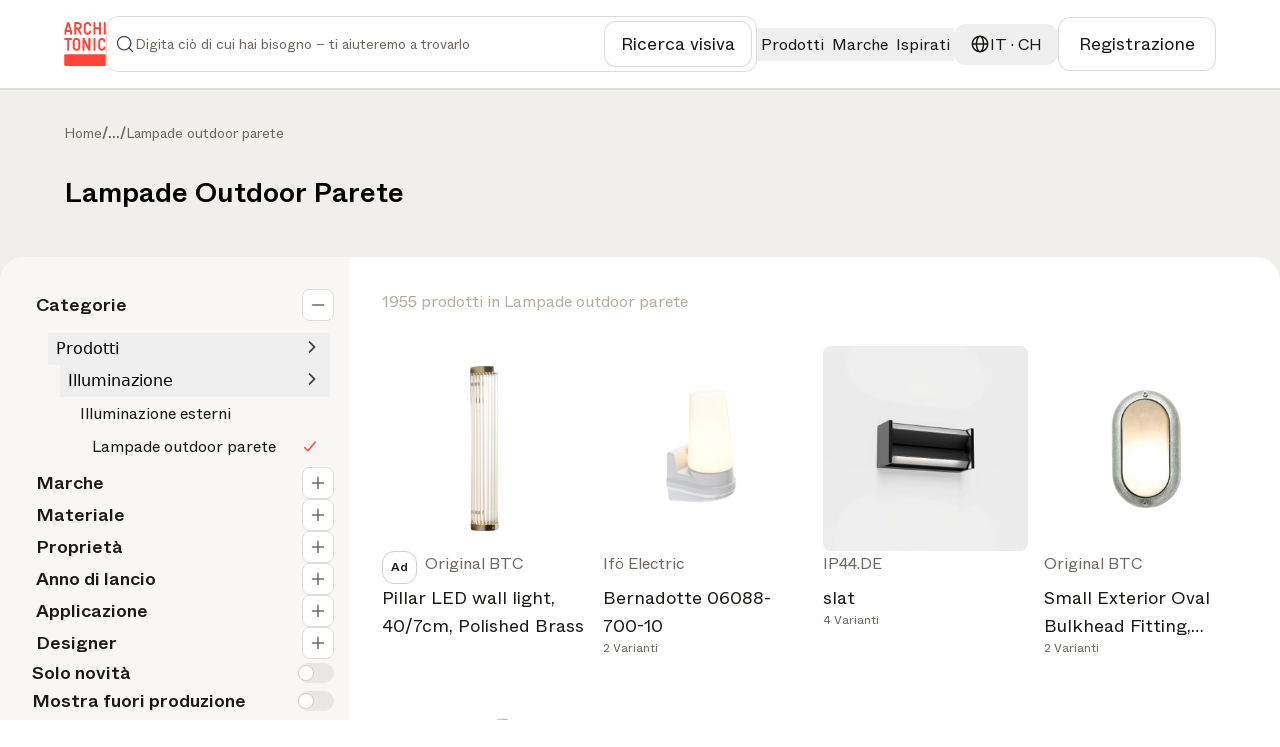

--- FILE ---
content_type: text/html; charset=utf-8
request_url: https://www.architonic.com/it/pg/illuminazione-esterni-lampade-outdoor-parete/3238577
body_size: 65226
content:
<!DOCTYPE html><html class="overflow-x-hidden " lang="it"><head><meta charSet="utf-8"/><meta name="viewport" content="width=device-width, initial-scale=1, maximum-scale=1, user-scalable=0"/><script async="" src="https://securepubads.g.doubleclick.net/tag/js/gpt.js"></script><link rel="modulepreload" href="/assets/entry.client-DAFFIEKB.js"/><link rel="modulepreload" href="/assets/chunk-NL6KNZEE-BiZKw74O.js"/><link rel="modulepreload" href="/assets/exports-Cf8r-a_W.js"/><link rel="modulepreload" href="/assets/env-CQLkeklx.js"/><link rel="modulepreload" href="/assets/debug-build-l0sNRNKZ.js"/><link rel="modulepreload" href="/assets/index-KfqbEHWB.js"/><link rel="modulepreload" href="/assets/runtime-DAK3XlJP.js"/><link rel="modulepreload" href="/assets/falsyUtils-CWGd6AX1.js"/><link rel="modulepreload" href="/assets/languageUtil-lwNVejgU.js"/><link rel="modulepreload" href="/assets/root-Dav6BuDT.js"/><link rel="modulepreload" href="/assets/root-BMlyBYPk.js"/><link rel="modulepreload" href="/assets/index-BNPEqrDW.js"/><link rel="modulepreload" href="/assets/StandardErrorBoundary-18_BglnB.js"/><link rel="modulepreload" href="/assets/Button-BVJie8TJ.js"/><link rel="modulepreload" href="/assets/Icons-Zw0Wz63o.js"/><link rel="modulepreload" href="/assets/CloseIcon-DshK_-sB.js"/><link rel="modulepreload" href="/assets/LoadingIndicator-Bq3qAPpV.js"/><link rel="modulepreload" href="/assets/urls-Cusn63B6.js"/><link rel="modulepreload" href="/assets/AuthProvider-DdeAfGLt.js"/><link rel="modulepreload" href="/assets/firebase.client-Crv1gS0i.js"/><link rel="modulepreload" href="/assets/useTagManager-CTs18z1x.js"/><link rel="modulepreload" href="/assets/wrapper-B87n8JA9.js"/><link rel="modulepreload" href="/assets/_layout-Pq-FPbfZ.js"/><link rel="modulepreload" href="/assets/_layout-DChfmYTe.js"/><link rel="modulepreload" href="/assets/newsletter-subscribe-r183Ud27.js"/><link rel="modulepreload" href="/assets/Checkbox-D5a7hDe8.js"/><link rel="modulepreload" href="/assets/Toast-Ga9knI2z.js"/><link rel="modulepreload" href="/assets/react-tooltip.min-4vjbW0Fc.js"/><link rel="modulepreload" href="/assets/Input-D320LEsG.js"/><link rel="modulepreload" href="/assets/input_optional_tag-DWatH2rD.js"/><link rel="modulepreload" href="/assets/LinkWrapper-BNBEiJU8.js"/><link rel="modulepreload" href="/assets/Modal-DhYHUcbk.js"/><link rel="modulepreload" href="/assets/Overlay-CigGI41g.js"/><link rel="modulepreload" href="/assets/SiteLinks-DLChWhLI.js"/><link rel="modulepreload" href="/assets/ClientOnly-CtOjXbRr.js"/><link rel="modulepreload" href="/assets/urls-BmIWtB-U.js"/><link rel="modulepreload" href="/assets/LoginModal-CO8pxPKk.js"/><link rel="modulepreload" href="/assets/LazyImage-N4umHBLm.js"/><link rel="modulepreload" href="/assets/breakpoints-wYDURDNY.js"/><link rel="modulepreload" href="/assets/imageUtils-Cc1x72mG.js"/><link rel="modulepreload" href="/assets/headerType-CIVnFdIX.js"/><link rel="modulepreload" href="/assets/useAsyncSubmit-Dwn9j2Vz.js"/><link rel="modulepreload" href="/assets/fallbackImages-BTLEjjKJ.js"/><link rel="modulepreload" href="/assets/dateUtils-C6UEzJ41.js"/><link rel="modulepreload" href="/assets/Badge-BEbQnT_e.js"/><link rel="modulepreload" href="/assets/useWindowSize-CQMOp64S.js"/><link rel="modulepreload" href="/assets/localizationUtils-BCxnGVUT.js"/><link rel="modulepreload" href="/assets/PageHeaderContext-C33dTvHZ.js"/><link rel="modulepreload" href="/assets/loginUtils-DS6Peqnp.js"/><link rel="modulepreload" href="/assets/memberConstants-CCTdOO_U.js"/><link rel="modulepreload" href="/assets/urls-DVTpuAUe.js"/><link rel="modulepreload" href="/assets/InboxProvider-9PZSoq3O.js"/><link rel="modulepreload" href="/assets/TextArea-DdKvljkT.js"/><link rel="modulepreload" href="/assets/textUtils-1IqdS2ip.js"/><link rel="modulepreload" href="/assets/terms_of_use-DOMfXk_0.js"/><link rel="modulepreload" href="/assets/oAuthProviders.client-BzlENkii.js"/><link rel="modulepreload" href="/assets/PasswordStrength-DWzwXQgg.js"/><link rel="modulepreload" href="/assets/seoTagUtils-BRVr1kwp.js"/><link rel="modulepreload" href="/assets/groupthree-R7KUhH4v.js"/><link rel="modulepreload" href="/assets/ManufacturersSlider-Y6Cnil8A.js"/><link rel="modulepreload" href="/assets/ResultsGrid-DBMI5aG9.js"/><link rel="modulepreload" href="/assets/FeedbackButton-eKhmmneD.js"/><link rel="modulepreload" href="/assets/breadcrumbs-B3kpb1Qp.js"/><link rel="modulepreload" href="/assets/ReadMore-CLahicF3.js"/><link rel="modulepreload" href="/assets/DesignIdeasSection-CgbPqpFL.js"/><link rel="modulepreload" href="/assets/RecentlyViewedProductsSection-BHWtvU0R.js"/><link rel="modulepreload" href="/assets/TitleSection-DGPupkJZ.js"/><link rel="modulepreload" href="/assets/ManufacturerCard-CQNIWRj7.js"/><link rel="modulepreload" href="/assets/retailer-cUOT1i30.js"/><link rel="modulepreload" href="/assets/Pagination-C7gkqKW4.js"/><link rel="modulepreload" href="/assets/SearchEmptyState-MdKbjmVV.js"/><link rel="modulepreload" href="/assets/read_less-CiM1bWCP.js"/><link rel="modulepreload" href="/assets/read_more-KSdIpz0p.js"/><link rel="modulepreload" href="/assets/DesignIdeaCard-DkZN7nz5.js"/><link rel="modulepreload" href="/assets/GalleryProvider-NYo6QReI.js"/><link rel="modulepreload" href="/assets/ShareDropdown-CinN_0M_.js"/><link rel="modulepreload" href="/assets/useCopy-DXnsw005.js"/><link rel="modulepreload" href="/assets/CallUs-DRTueQej.js"/><link rel="modulepreload" href="/assets/ManufacturerDetails-CFT2kyP1.js"/><link rel="modulepreload" href="/assets/ZoomControl-DPFC9HM5.js"/><link rel="modulepreload" href="/assets/useProductData-BB1KGFX8.js"/><link rel="modulepreload" href="/assets/manufacturer_get_in_touch-w5QlNA5x.js"/><title>LAMPADE OUTDOOR PARETE - Pregiate LAMPADE OUTDOOR PARETE di design | Architonic</title><meta name="description" content=""/><meta name="robots" content="index, follow"/><meta property="og:type" content="website"/><meta property="og:title" content="LAMPADE OUTDOOR PARETE - Pregiate LAMPADE OUTDOOR PARETE di design"/><meta property="og:image" content="https://media.architonic.com/m-on/3100414/product/1384660/anglepoise_original-1227--giant-outdoor-wall-mounted-lamp_d7837f2b.jpeg?width=1200&amp;height=630&amp;format=webp"/><meta property="og:image:alt" content="LAMPADE OUTDOOR PARETE - Pregiate LAMPADE OUTDOOR PARETE di design"/><meta property="og:site_name" content="Architonic"/><link rel="alternate" hrefLang="en" href="https://www.architonic.com/en/pg/illuminazione-esterni-lampade-outdoor-parete/3238577"/><link rel="alternate" hrefLang="de" href="https://www.architonic.com/de/pg/illuminazione-esterni-lampade-outdoor-parete/3238577"/><link rel="alternate" hrefLang="fr" href="https://www.architonic.com/fr/pg/illuminazione-esterni-lampade-outdoor-parete/3238577"/><link rel="alternate" hrefLang="it" href="https://www.architonic.com/it/pg/illuminazione-esterni-lampade-outdoor-parete/3238577"/><link rel="alternate" hrefLang="es" href="https://www.architonic.com/es/pg/illuminazione-esterni-lampade-outdoor-parete/3238577"/><meta property="og:description" content="La più grande piattaforma per prodotti, materiali e concetti per designer e architetti. Esplora prodotti di design e molto altro su Architonic!"/><link rel="canonical" href="https://www.architonic.com/it/pg/illuminazione-esterni-lampade-outdoor-parete/3238577"/><meta name="theme-color" content="#FF4438"/><link rel="icon" type="image/svg+xml" href="/favicon.svg"/><link rel="stylesheet" href="/assets/_layout-011LVDHv.css"/><link rel="stylesheet" href="/assets/main-BrT4R_GR.css"/><script id="language-tag" type="application/json">"it"</script><script>
      (function(h,o,t,j,a,r){
        h.hj=h.hj||function(){(h.hj.q=h.hj.q||[]).push(arguments)};
        h._hjSettings={hjid:5261724,hjsv:6};
        a=o.getElementsByTagName('head')[0];
        r=o.createElement('script');r.async=1;
        r.src=t+h._hjSettings.hjid+j+h._hjSettings.hjsv;
        a.appendChild(r);
    })(window,document,'https://static.hotjar.com/c/hotjar-','.js?sv=');
    </script></head><body><noscript><iframe src="https://www.googletagmanager.com/ns.html?id=GTM-K3TD3PT8" height="0" width="0" style="display:none;visibility:hidden"></iframe></noscript><div class="bg-grey-on-color-subtler"><header id="header-container" class="fixed inset-x-0 z-50 w-full items-center border-b border-opacity-default bg-default sticky top-0 "><div class="w-full"><div class="mx-auto flex w-full bg-default" id="div-gpt-ad-1742841800775-0"></div></div><div class="container-wide relative flex h-[88px] w-full items-center justify-between gap-4 bg-default md:gap-7 xxl:gap-8 py-4"><a href="/it" data-discover="true"><svg xmlns="http://www.w3.org/2000/svg" width="42" height="44" fill="none" viewBox="0 0 1174 1247" class="fill-brand-default"><g><path d=" M1.000005,936.468628   C1.664961,935.501160 2.699644,935.138245 2.940501,934.483337   C8.269962,919.994568 19.825428,911.941833 36.692848,911.945129   C404.805084,912.017090 772.917297,911.980286 1141.029541,912.064941   C1157.389893,912.068726 1170.038696,921.412231 1173.591064,937.696350   C1175.121094,944.709595 1174.092651,952.280945 1174.613281,959.799377   C1175.000000,970.020874 1175.000000,980.041809 1174.613281,990.731995   C1174.151978,992.058960 1174.011963,992.716675 1174.011841,993.374329   C1174.000854,1050.083374 1173.994873,1106.792480 1174.041626,1163.501465   C1174.042603,1164.667847 1174.666626,1165.833862 1175.000000,1167.000000   C1175.000000,1177.354248 1175.000000,1187.708496 1174.613281,1198.731934   C1174.151123,1204.859741 1173.818359,1210.329590 1174.056763,1215.774536   C1174.471924,1225.252319 1171.160034,1233.215088 1164.085693,1239.198242   C1159.901733,1242.736816 1154.728516,1245.105347 1150.000000,1248.000000   C775.645752,1248.000000 401.291534,1248.000000 26.327663,1247.652344   C18.507088,1245.259277 12.055972,1242.057739 7.928197,1235.418701   C5.577639,1231.638062 3.306750,1227.807861 0.999996,1224.000000   C1.000000,1128.312500 1.000000,1032.624878 1.000005,936.468628  z"></path><path d=" M668.531616,1.000000   C674.354797,1.980971 679.710815,2.955347 685.064148,3.944134   C701.400452,6.961516 715.844910,13.820294 728.883911,24.214624   C743.070618,35.523819 752.726501,49.746590 758.297180,66.795212   C762.221436,78.805565 763.829468,91.253212 760.861206,103.657570   C757.877625,116.126060 750.170105,119.247803 737.647705,120.914940   C719.411560,123.342773 709.849121,110.672668 706.134460,93.418159   C700.665405,68.014023 678.188110,54.107330 654.179443,56.114338   C638.142700,57.454941 624.691711,63.953766 616.003052,78.428452   C612.011414,85.078094 610.087769,92.274269 610.069885,99.818642   C609.939880,154.646301 609.640808,209.477936 610.182129,264.300568   C610.389893,285.342834 624.737488,302.121429 646.022766,305.947662   C656.114685,307.761780 666.299622,308.142670 676.301392,305.015106   C690.817383,300.475891 699.162720,289.963654 704.010498,276.165833   C706.424561,269.294891 707.946106,262.023163 711.073792,255.510132   C716.032043,245.185104 723.079224,241.058670 735.313354,242.943985   C738.049255,243.365601 740.816467,243.585800 743.570435,243.887970   C753.462463,244.973358 760.333801,255.113708 760.999878,264.778503   C762.503357,286.596497 756.579163,306.411102 743.521362,323.707336   C731.813416,339.215546 716.138000,349.614441 697.703857,356.050323   C679.252563,362.492188 660.438660,363.280884 641.290894,361.012390   C624.109985,358.976868 608.740845,352.655945 594.729858,342.423828   C574.929138,327.963501 562.758545,308.647705 557.111572,285.096680   C555.710815,279.254913 555.103149,273.089203 555.087708,267.069916   C554.940552,209.909210 554.857056,152.747452 555.076843,95.587234   C555.154602,75.375732 562.086121,57.254997 574.312927,41.223419   C589.623596,21.148327 609.879211,8.742435 634.429138,3.346382   C639.052551,2.330140 643.884766,2.263992 648.810303,1.379714   C655.354431,1.000000 661.708801,1.000000 668.531616,1.000000  z"></path><path d=" M1.000003,470.468567   C1.655197,469.325958 2.643968,468.764313 2.914724,467.960724   C6.125519,458.431183 13.278219,454.083496 22.739645,453.049347   C28.466492,452.423431 34.251305,452.052582 40.010807,452.043762   C89.833626,451.967712 139.656677,451.961731 189.479385,452.069031   C193.693298,452.078094 198.049591,452.549133 202.090485,453.689087   C213.680191,456.958618 219.349915,464.142944 219.884811,476.494171   C220.117722,481.872009 219.911819,487.511688 218.536987,492.667572   C215.337112,504.667633 207.601410,508.449646 194.727325,508.854004   C176.422409,509.428955 158.085953,509.000000 139.000000,509.000000   C139.000000,511.066498 139.000000,512.980469 139.000000,514.894470   C139.000000,607.375183 139.000809,699.855835 138.999176,792.336548   C138.998917,806.761597 129.840088,815.991211 115.530380,815.999756   C112.697639,816.001465 109.857925,815.870239 107.033340,816.022034   C93.296318,816.760498 82.970512,806.199341 82.981178,792.069641   C83.025818,732.915344 83.000000,673.760986 83.000000,614.606689   C83.000000,581.446960 83.000000,548.287170 83.000000,515.127441   C83.000000,513.311890 83.000000,511.496368 83.000000,509.000000   C81.006546,509.000000 79.248604,509.000000 77.490669,509.000000   C60.494217,509.000000 43.495346,509.167664 26.502422,508.922760   C19.036938,508.815186 11.675173,507.376709 6.660017,501.038391   C4.591557,498.424225 3.323953,495.176422 1.346052,492.108398   C1.000000,484.979034 1.000000,477.958099 1.000003,470.468567  z"></path><path d=" M1175.000000,336.531342   C1174.597656,339.153625 1174.333862,341.344299 1173.770264,343.454834   C1170.245117,356.654236 1164.949219,359.989197 1153.315308,361.726105   C1146.800903,362.698639 1139.634766,362.109772 1133.239624,360.419098   C1123.595093,357.869324 1118.023315,348.571930 1118.010498,337.670258   C1117.978394,310.530060 1118.000000,283.389801 1118.000000,256.249573   C1118.000000,179.990540 1118.013184,103.731499 1117.988525,27.472479   C1117.983643,12.563169 1127.018555,1.094095 1143.593628,1.953739   C1150.116943,2.292066 1156.666504,1.486362 1162.810303,4.892590   C1170.308838,9.049815 1173.483887,15.493163 1174.002930,23.665817   C1174.066040,24.656693 1174.166504,25.645187 1174.624756,26.817390   C1175.000000,130.020889 1175.000000,233.041794 1175.000000,336.531342  z"></path><path d=" M700.871399,453.594849   C708.117859,453.544128 715.109070,453.163177 721.908508,454.130096   C733.728271,455.811005 739.865479,465.315704 739.923950,476.397919   C740.122803,514.060730 740.000000,551.725281 740.000000,589.389160   C740.000000,656.717529 740.098450,724.046143 739.909851,791.373962   C739.875610,803.593079 734.052368,813.065979 722.911926,815.396484   C704.388977,819.271179 686.698975,816.403198 676.369507,796.461121   C661.602112,767.950989 648.093872,738.789734 633.975952,709.941772   C623.497314,688.530396 612.815369,667.218201 602.388123,645.781982   C592.486450,625.426147 582.797974,604.966614 572.000000,584.680359   C572.000000,586.366333 572.000000,588.052246 572.000000,589.738220   C572.000000,654.566772 572.049133,719.395386 571.911865,784.223633   C571.900146,789.740173 571.202454,795.397705 569.826904,800.732788   C568.113281,807.378601 563.561646,812.294373 556.959229,814.427917   C548.128357,817.281555 539.024597,817.750854 530.031921,815.020752   C520.919739,812.254456 515.904663,805.857727 515.045837,796.437683   C514.462036,790.034180 514.046875,783.589539 514.042847,777.162964   C513.981323,679.003540 513.982971,580.844177 514.062622,482.684814   C514.065796,478.792572 514.627625,474.812897 515.552612,471.026245   C518.015076,460.945007 524.754150,454.372559 534.819885,453.391022   C544.725037,452.425201 554.974426,451.581573 564.781006,455.036377   C570.126648,456.919586 574.285095,460.421204 576.743896,465.462311   C586.612183,485.694214 596.328064,506.000702 606.046631,526.305359   C615.265198,545.565613 624.440125,564.846863 633.591919,584.138977   C646.097717,610.501587 658.565918,636.882141 671.044556,663.257690   C674.074646,669.662292 677.082458,676.077515 681.000000,682.251343   C681.000000,680.510681 681.000000,678.770081 681.000000,677.029419   C681.000000,611.700928 680.943359,546.372314 681.054138,481.044037   C681.073242,469.793304 684.265991,459.926239 695.820740,455.070099   C697.297546,454.449463 698.955688,454.260345 700.871399,453.594849  z"></path><path d=" M490.287842,151.340073   C486.160645,162.754089 480.168427,172.671585 472.159058,181.162964   C466.750214,186.897354 460.830688,192.301498 454.479858,196.952560   C448.337982,201.450684 441.351440,204.795578 434.228119,208.942688   C441.142822,223.291702 448.291656,238.028275 455.354492,252.805939   C465.970856,275.018707 476.440033,297.302277 487.153900,319.467743   C491.124634,327.682648 492.886871,336.231171 491.922638,345.214386   C491.277222,351.227783 487.961609,355.974060 482.729675,359.012024   C471.555206,365.500671 453.084534,364.702728 443.988831,356.023682   C439.100861,351.359650 436.039124,344.558167 432.883972,338.349823   C426.979034,326.730652 421.603241,314.842499 416.012146,303.063965   C401.956177,273.453094 387.902954,243.840942 373.815186,214.158737   C362.028320,214.158737 350.391968,214.158737 338.000000,214.158737   C338.000000,215.910736 338.000000,217.658875 338.000000,219.406998   C338.000000,258.569336 338.025726,297.731720 337.978333,336.893982   C337.968811,344.737823 335.932465,352.023041 329.382446,356.892853   C326.387878,359.119263 322.542633,360.975403 318.897003,361.399597   C309.823059,362.455414 300.503113,363.537994 292.180725,358.028503   C285.562988,353.647583 282.067657,347.370270 282.037476,339.501740   C281.647522,237.915955 281.337036,136.329865 280.996887,34.743877   C280.928131,14.205030 294.647217,1.700938 313.669342,1.922358   C340.162811,2.230745 366.662933,2.086817 393.159515,1.974341   C417.209106,1.872251 439.026093,8.987349 457.856171,23.620102   C478.442261,39.617481 491.259766,60.808109 496.089264,86.707832   C499.969330,107.515968 498.025482,127.824661 491.941650,147.899277   C491.613861,148.980850 490.984375,149.970978 490.287842,151.340073  M431.947937,140.287231   C443.819733,120.855812 445.135101,100.829018 434.167389,80.751862   C426.379517,66.495583 413.468933,58.834381 397.441437,58.181808   C378.495056,57.410389 359.493134,57.999245 340.515320,58.021420   C339.744598,58.022320 338.974152,58.258141 338.346527,58.361065   C338.346527,91.708183 338.346527,124.738503 338.346527,157.996643   C359.651642,157.996643 380.611053,158.001724 401.570435,157.977249   C402.372772,157.976318 403.174774,157.690414 403.976959,157.537506   C415.222626,155.393692 424.269196,149.599258 431.947937,140.287231  z"></path><path d=" M982.000000,262.000000   C982.000000,243.198761 982.000000,224.897522 982.000000,206.299118   C948.619080,206.299118 915.566162,206.299118 882.000000,206.299118   C882.000000,208.187317 882.000000,209.968430 882.000000,211.749542   C882.000000,252.075653 882.040710,292.401855 881.937500,332.727722   C881.927124,336.794861 881.387817,340.935883 880.501709,344.910553   C878.394287,354.363525 871.961914,360.291931 862.768005,361.394012   C855.259277,362.294006 847.160828,361.919739 839.861572,360.031586   C829.926697,357.461700 825.323364,350.060272 825.153198,337.626404   C824.701721,304.638519 825.000000,271.640320 825.000000,238.646240   C825.000000,168.325500 824.987610,98.004738 825.009583,27.684008   C825.014465,12.166671 834.332153,1.240088 850.438782,1.967623   C856.965515,2.262434 863.415100,1.656224 869.709106,4.795910   C876.900208,8.383046 880.030090,14.479166 880.822632,21.554337   C881.869568,30.901421 881.920349,40.387672 881.954041,49.815693   C882.072327,82.965439 882.000000,116.115875 882.000000,149.632843   C915.243164,149.632843 948.296692,149.632843 982.000000,149.632843   C982.000000,147.968109 982.000000,146.205505 982.000000,144.442886   C982.000000,105.616508 981.930542,66.789886 982.061951,27.963955   C982.086609,20.682011 983.461670,13.627928 989.218567,8.261143   C993.590393,4.185698 998.725159,1.757801 1004.663818,2.085058   C1011.660034,2.470596 1018.831665,2.693626 1025.541748,4.455585   C1033.277222,6.486839 1036.467041,13.368312 1037.895020,20.695194   C1038.738037,25.020245 1038.954590,29.524158 1038.957031,33.947906   C1039.012817,134.096619 1039.089478,234.245636 1038.785278,334.393463   C1038.766357,340.622528 1036.359741,347.154358 1033.775024,352.972748   C1031.487671,358.121948 1026.150146,360.781311 1020.491272,361.016693   C1012.848816,361.334564 1004.813477,362.310059 997.599731,360.458801   C986.866577,357.704315 982.359192,349.276123 982.129272,336.482910   C981.686096,311.829132 982.000000,287.161743 982.000000,262.000000  z"></path><path d=" M417.790955,790.723755   C404.538727,803.141357 389.017883,810.860474 371.723969,813.713562   C358.941467,815.822327 345.631866,816.653076 332.732300,815.694702   C312.368378,814.181763 294.019592,806.324280 277.857056,793.464172   C266.047028,784.067261 256.562286,772.764465 250.792145,759.003418   C246.753845,749.372559 242.855545,738.938232 242.377335,728.700012   C240.981659,698.820496 241.214981,668.860046 241.034882,638.929993   C240.870422,611.598572 241.196228,584.263550 240.941483,556.933533   C240.714172,532.546692 247.350555,510.434875 262.432007,491.272827   C276.632446,473.230103 295.319153,461.845306 317.539154,455.937744   C331.533569,452.217072 345.822174,451.995422 359.865265,453.253479   C387.633698,455.741028 410.931244,468.192719 428.864563,489.574890   C440.569031,503.530304 448.083252,519.724426 449.984009,538.126648   C450.491211,543.037292 450.951233,547.981567 450.957092,552.910889   C451.024445,609.575500 451.242615,666.241821 450.865509,722.903992   C450.737305,742.163330 443.864227,759.638672 432.317657,775.017395   C428.129852,780.595154 422.835846,785.342468 417.790955,790.723755  M301.435760,534.066101   C299.957153,540.865356 297.243073,547.656067 297.196411,554.465149   C296.838715,606.624939 296.974976,658.788391 297.043549,710.950500   C297.049591,715.542419 297.209717,720.223145 298.085663,724.708801   C301.079224,740.038696 310.021149,750.453247 324.195374,757.239380   C334.698669,762.268066 345.579010,761.543457 356.238831,760.696411   C366.989746,759.842163 376.546356,754.489563 383.945862,746.418274   C392.635559,736.939636 395.923828,725.078186 395.900482,712.604675   C395.798584,658.178162 395.455994,603.751099 394.914795,549.327087   C394.777924,535.565735 387.714600,524.891724 376.851562,517.075073   C364.667908,508.308105 350.838074,506.406525 336.141052,508.936707   C320.675262,511.599182 308.965302,519.203003 301.435760,534.066101  z"></path><path d=" M204.714142,218.353561   C208.557434,230.319916 212.541992,241.844009 215.691605,253.591949   C217.495453,260.320190 218.717560,267.397003 218.854294,274.343384   C219.260788,294.994751 219.207794,315.662781 218.852264,336.316040   C218.764587,341.408295 217.439865,346.697937 215.603210,351.481964   C213.638519,356.599457 208.812332,360.034363 203.689880,360.728790   C196.486328,361.705231 188.951767,361.797272 181.746796,360.844879   C170.630005,359.375366 165.365372,350.821442 165.107239,339.871002   C164.702957,322.719940 165.000015,305.552338 165.000000,288.391754   C165.000000,286.764771 165.000000,285.137787 165.000000,283.257996   C129.326797,283.257996 94.063072,283.257996 58.000011,283.257996   C58.000011,284.863068 58.000015,286.604095 58.000011,288.345154   C57.999989,305.172546 58.288643,322.007019 57.873558,338.824188   C57.677155,346.781525 55.648659,354.550171 47.701466,358.759003   C37.282623,364.276825 12.867063,364.893036 7.205781,350.187775   C5.312755,345.270569 4.232408,339.750000 4.140471,334.481537   C3.791690,314.494690 3.704408,294.492218 4.103256,274.507263   C4.372207,261.030975 8.867665,248.356079 12.918490,235.602310   C24.118822,200.338837 34.930271,164.952042 46.006699,129.648911   C53.928036,104.401802 61.989231,79.198296 70.068077,54.000996   C73.585884,43.029228 77.365250,32.141521 80.916008,21.180065   C85.185143,8.000882 95.008087,2.636023 106.980499,2.067585   C114.994560,1.687086 123.072418,1.548405 130.412354,5.903946   C137.882965,10.337017 141.082230,17.767735 143.587952,25.336134   C149.453751,43.053398 154.741669,60.961117 160.368729,78.758476   C172.453857,116.981422 184.607117,155.182831 196.728348,193.394363   C199.329742,201.595093 201.913574,209.801376 204.714142,218.353561  M108.500000,228.000000   C123.245384,228.000000 137.990768,228.000000 153.047272,228.000000   C139.271057,184.329025 125.683144,141.255005 112.095230,98.180984   C111.615082,98.216637 111.134933,98.252281 110.654785,98.287926   C97.153915,141.414352 83.653046,184.540771 70.047989,228.000000   C82.868088,228.000000 95.184044,228.000000 108.500000,228.000000  z"></path><path d=" M1169.000000,550.942505   C1168.420166,564.976379 1157.313232,572.062317 1146.053711,573.073669   C1127.739014,574.718811 1120.668213,565.936218 1115.419800,552.744995   C1113.571411,548.099182 1112.404663,543.168701 1111.105591,538.320312   C1107.035767,523.130737 1087.275024,508.749786 1070.322998,508.845673   C1058.124756,508.914734 1046.371460,509.510681 1036.084473,516.985657   C1025.861938,524.413818 1019.173340,534.016235 1018.018372,546.893066   C1017.532898,552.306030 1017.051453,557.743896 1017.043518,563.171204   C1016.969910,613.496765 1016.640686,663.826111 1017.156799,714.146545   C1017.401978,738.047546 1031.144653,753.942627 1054.150269,758.730347   C1068.647827,761.747437 1083.119751,760.271667 1095.816162,751.061768   C1103.446167,745.526794 1107.838013,737.789062 1110.972656,729.241821   C1113.535522,722.253479 1115.301025,714.959229 1118.082642,708.068115   C1121.790405,698.882568 1128.873779,694.751160 1138.965576,694.884155   C1147.931396,695.002319 1156.429810,695.642273 1162.601196,703.168152   C1164.008789,704.884705 1165.184937,706.907715 1166.000610,708.974060   C1171.092407,721.873779 1168.617920,734.663635 1164.985229,747.321594   C1157.534912,773.281921 1140.630249,791.428284 1116.977905,803.368408   C1103.639526,810.101990 1089.251099,813.103333 1074.167480,814.250488   C1054.036011,815.781494 1034.995972,812.720886 1017.102661,803.905090   C988.681702,789.902649 971.037659,767.001221 964.095093,736.087097   C962.776306,730.214844 962.103210,724.072449 962.087708,718.052185   C961.940613,660.894653 961.531250,603.730652 962.245178,546.581604   C962.507751,525.560486 970.703003,506.741425 984.130798,490.152374   C992.591553,479.699829 1002.761780,471.394623 1014.458313,465.588776   C1024.215942,460.745300 1035.015991,457.171265 1045.747314,455.348999   C1056.908447,453.453674 1068.611938,453.373413 1079.951538,454.211609   C1100.178467,455.706665 1118.587891,462.896576 1134.819458,475.310089   C1153.643188,489.706024 1164.467285,508.997742 1168.772583,531.959473   C1169.894409,537.942566 1168.979370,544.307495 1169.000000,550.942505  z"></path><path d=" M881.969971,792.547852   C881.334351,795.180664 880.560059,797.326294 880.136658,799.539062   C878.182129,809.753967 870.892090,814.656250 861.677673,815.688843   C854.483093,816.495178 846.955688,815.199768 839.675964,814.147461   C831.452637,812.958740 824.910278,801.776611 824.963684,793.728638   C825.080872,776.063477 825.000000,758.396973 825.000000,740.731018   C825.000000,652.901245 825.024414,565.071472 824.974304,477.241699   C824.966553,463.704041 832.976746,453.351990 846.911743,453.070251   C853.178345,452.943573 859.538879,453.162231 865.718262,454.118927   C873.198364,455.277069 880.105835,463.201050 880.943237,470.829437   C881.535767,476.227875 881.954041,481.677063 881.957031,487.103882   C882.013062,588.766418 881.995361,690.429016 881.969971,792.547852  z"></path></g></svg></a><div class="relative grow"><div class="flex flex-row items-center gap-4 py-2 pl-3 xl:pl-8 border rounded-12 min-h-[52px] border-opacity-default p-2 focus-within:outline-none focus-within:ring-2 focus-within:ring-brand-default"><form class="flex w-full flex-row items-center gap-4"><span class=" min-w-6 fill-grey-subtle"><svg width="24" height="24" viewBox="0 0 24 24" fill="none" class="w-full h-full " xmlns="http://www.w3.org/2000/svg"><path fill-rule="evenodd" clip-rule="evenodd" fill="#394A64" d="M11 3.75C6.99594 3.75 3.75 6.99594 3.75 11C3.75 15.0041 6.99594 18.25 11 18.25C15.0041 18.25 18.25 15.0041 18.25 11C18.25 6.99594 15.0041 3.75 11 3.75ZM2.25 11C2.25 6.16751 6.16751 2.25 11 2.25C15.8325 2.25 19.75 6.16751 19.75 11C19.75 15.8325 15.8325 19.75 11 19.75C6.16751 19.75 2.25 15.8325 2.25 11Z"></path><path fill-rule="evenodd" clip-rule="evenodd" fill="#394A64" d="M16.1197 16.1197C16.4126 15.8268 16.8874 15.8268 17.1803 16.1197L21.5303 20.4697C21.8232 20.7626 21.8232 21.2375 21.5303 21.5304C21.2374 21.8232 20.7626 21.8232 20.4697 21.5304L16.1197 17.1804C15.8268 16.8875 15.8268 16.4126 16.1197 16.1197Z"></path></svg></span><input id="search-input" autoComplete="off" type="text" placeholder="Digita ciò di cui hai bisogno – ti aiuteremo a trovarlo" class="w-full text-ellipsis bg-default py-2 text-sm font-book caret-brand-default outline-none placeholder:text-subtle xl:text-lg" name="search" value=""/><div class="flex flex-row items-center gap-4 lg:pr-8"></div><button class="group flex items-center justify-center gap-3 rounded-12 font-book text-default fill-default stroke-default hover:text-subtle hover:fill-subtle hover:stroke-subtle border border-opacity-default bg-grey-on-color hover:bg-grey-on-color-subtle focus:outline-none focus:outline-[2px] focus:outline-offset-3 focus:outline-brand-default px-4 py-3 md:px-5 md:py-3  text-sm md:text-base lg:text-lg sm:max-md:font-book text-nowrap font-book"><span class="  stroke-subtle fill-grey-subtle"><svg width="24" height="24" viewBox="0 0 24 24" fill="none" class="w-full h-full " xmlns="http://www.w3.org/2000/svg"><path d="M3.75 8V4.75C3.75 4.19772 4.19772 3.75 4.75 3.75H8M3.75 16V19.25C3.75 19.8023 4.19772 20.25 4.75 20.25H8M16 3.75H19.25C19.8023 3.75 20.25 4.19772 20.25 4.75V8M20.25 16V19.25C20.25 19.8023 19.8023 20.25 19.25 20.25H16M12 14.25V16.25M8.75 8.55204V10.9895C8.75 12.7845 10.2051 14.2395 12 14.2395C13.7949 14.2395 15.25 12.7845 15.25 10.9895V8.55204L13.3542 9.36454L12 8.01038L10.6458 9.36454L8.75 8.55204Z" stroke="#1B1915" stroke-width="1.5" stroke-linecap="round" stroke-linejoin="round"></path></svg></span><span class="hidden md:block whitespace-nowrap text-center">Ricerca visiva</span></button></form></div><div class="flex w-[29.25rem] flex-col gap-5 rounded-16 border border-opacity-default bg-default p-5 sm_only:fixed sm_only:top-4 sm_only:w-full hidden absolute right-0 top-0 z-dropdown-menu !font-book"><div class="flex w-full justify-between"><div class="flex items-center gap-3"><span class=" fill-primary"><svg width="24" height="24" viewBox="0 0 24 24" fill="none" class="w-full h-full " xmlns="http://www.w3.org/2000/svg"><path fill-rule="evenodd" clip-rule="evenodd" d="M2.79175 2.79831C3.29645 2.28181 3.98732 2 4.7 2H7.7C8.0866 2 8.4 2.3134 8.4 2.7C8.4 3.0866 8.0866 3.4 7.7 3.4H4.7C4.35423 3.4 4.02654 3.53697 3.79153 3.77833L3.78502 3.78502L3.78497 3.78497C3.53342 4.03653 3.4 4.35962 3.4 4.7V7.7C3.4 8.0866 3.0866 8.4 2.7 8.4C2.3134 8.4 2 8.0866 2 7.7V4.7C2 3.98193 2.28535 3.30638 2.79175 2.79831Z" fill="#6E6861"></path><path fill-rule="evenodd" clip-rule="evenodd" d="M15.5996 2.7C15.5996 2.3134 15.913 2 16.2996 2H19.2996C20.0177 2 20.6932 2.28535 21.2013 2.79173C21.7178 3.29644 21.9996 3.98731 21.9996 4.7V7.7C21.9996 8.0866 21.6862 8.4 21.2996 8.4C20.913 8.4 20.5996 8.0866 20.5996 7.7V4.7C20.5996 4.35423 20.4626 4.02654 20.2213 3.79153L20.2146 3.78502L20.2146 3.78497C19.9631 3.53342 19.64 3.4 19.2996 3.4H16.2996C15.913 3.4 15.5996 3.0866 15.5996 2.7Z" fill="#6E6861"></path><path fill-rule="evenodd" clip-rule="evenodd" d="M21.2996 15.5C21.6862 15.5 21.9996 15.8134 21.9996 16.2V19.2C21.9996 19.9181 21.7143 20.5936 21.2079 21.1017C20.7032 21.6182 20.0123 21.9 19.2996 21.9H16.2996C15.913 21.9 15.5996 21.5866 15.5996 21.2C15.5996 20.8134 15.913 20.5 16.2996 20.5H19.2996C19.6454 20.5 19.9731 20.363 20.2081 20.1217L20.2146 20.115L20.2146 20.115C20.4662 19.8635 20.5996 19.5404 20.5996 19.2V16.2C20.5996 15.8134 20.913 15.5 21.2996 15.5Z" fill="#6E6861"></path><path fill-rule="evenodd" clip-rule="evenodd" d="M2.7 15.5C3.0866 15.5 3.4 15.8134 3.4 16.2V19.2C3.4 19.5458 3.53697 19.8735 3.77833 20.1085L3.78502 20.115L3.78497 20.115C4.03653 20.3666 4.35962 20.5 4.7 20.5H7.7C8.0866 20.5 8.4 20.8134 8.4 21.2C8.4 21.5866 8.0866 21.9 7.7 21.9H4.7C3.98193 21.9 3.30638 21.6146 2.79831 21.1083C2.28181 20.6035 2 19.9127 2 19.2V16.2C2 15.8134 2.3134 15.5 2.7 15.5Z" fill="#6E6861"></path><path fill-rule="evenodd" clip-rule="evenodd" d="M10.3548 6.32333C10.4126 6.30793 10.4731 6.2998 10.5349 6.2998H13.4647C13.8766 6.2998 14.2909 6.49567 14.5417 6.83143C14.5419 6.83166 14.542 6.8319 14.5422 6.83213L15.1283 7.61419H16.3946C16.9845 7.61419 17.557 7.82239 17.9948 8.21368C18.4349 8.60703 18.6998 9.15339 18.6998 9.74897V14.565C18.6998 15.1606 18.4349 15.707 17.9948 16.1003C17.557 16.4916 16.9845 16.6998 16.3946 16.6998H7.60504C7.01513 16.6998 6.44257 16.4916 6.00479 16.1003C5.56471 15.707 5.2998 15.1606 5.2998 14.565V9.759C5.2998 9.16342 5.56471 8.61706 6.00479 8.22372C6.44257 7.83242 7.01513 7.62422 7.60504 7.62422H8.88256L9.46409 6.84822C9.6863 6.5379 10.024 6.36983 10.3548 6.32333ZM10.5469 7.70984C10.5466 7.70984 10.5464 7.70984 10.5461 7.70984L10.5463 7.70984C10.5465 7.70984 10.5467 7.70984 10.5469 7.70984ZM10.5681 7.70949L9.7929 8.744C9.66071 8.92039 9.45316 9.02422 9.23273 9.02422H7.60504C7.34183 9.02422 7.10615 9.11702 6.93776 9.26753C6.77166 9.41599 6.6998 9.59204 6.6998 9.759V14.565C6.6998 14.732 6.77166 14.908 6.93776 15.0565C7.10615 15.207 7.34182 15.2998 7.60504 15.2998H16.3946C16.6578 15.2998 16.8935 15.207 17.0618 15.0565C17.2279 14.908 17.2998 14.732 17.2998 14.565V9.74897C17.2998 9.58201 17.2279 9.40596 17.0618 9.2575C16.8935 9.10699 16.6578 9.01419 16.3946 9.01419H14.7781C14.5577 9.01419 14.3501 8.91036 14.2179 8.73397L13.443 7.6998H10.6644C10.6329 7.7052 10.6007 7.70847 10.5681 7.70949Z" fill="#6E6861"></path><path d="M11.9997 13.9203C12.9997 13.9203 13.8197 13.1103 13.8197 12.1003C13.8197 11.0903 13.0097 10.2803 11.9997 10.2803C10.9897 10.2803 10.1797 11.0903 10.1797 12.1003C10.1797 13.1103 10.9897 13.9203 11.9997 13.9203Z" fill="#6E6861"></path></svg></span><p class="text-lg text-default">Trova prodotti per immagine</p></div><span class="cursor-pointer block stroke-subtle md:hidden"><svg width="25" height="24" viewBox="0 0 25 24" xmlns="http://www.w3.org/2000/svg" class="w-full h-full "><path fill-rule="evenodd" clip-rule="evenodd" d="M18.9794 5.46967C19.2723 5.76256 19.2723 6.23744 18.9794 6.53033L6.97943 18.5303C6.68653 18.8232 6.21166 18.8232 5.91877 18.5303C5.62587 18.2374 5.62587 17.7626 5.91877 17.4697L17.9188 5.46967C18.2117 5.17678 18.6865 5.17678 18.9794 5.46967Z"></path><path fill-rule="evenodd" clip-rule="evenodd" d="M5.91877 5.46967C6.21166 5.17678 6.68653 5.17678 6.97943 5.46967L18.9794 17.4697C19.2723 17.7626 19.2723 18.2374 18.9794 18.5303C18.6865 18.8232 18.2117 18.8232 17.9188 18.5303L5.91877 6.53033C5.62587 6.23744 5.62587 5.76256 5.91877 5.46967Z"></path></svg></span></div><div class=" "><div class="flex flex-col-reverse"><div class="group relative z-0 order-3 box-content h-full rounded-12 border-2 border-dashed border-opacity-default bg-grey-on-color-subtle px-8 py-6 undefined"><input accept="image/jpg,.jpg,.jpeg,image/png,.png,image/webp,.webp,image/bmp,.bmp" multiple="" type="file" style="border:0;clip:rect(0, 0, 0, 0);clip-path:inset(50%);height:1px;margin:0 -1px -1px 0;overflow:hidden;padding:0;position:absolute;width:1px;white-space:nowrap" tabindex="-1"/><div class="relative flex h-full flex-col gap-3 " role="presentation" tabindex="0"><div class="img-upload max-md:px-9 max-md:w-full m-2 flex flex-initial cursor-pointer flex-col items-center justify-center"><span class="img-upload flex flex-col whitespace-nowrap text-center text-sm font-book"><p>Trascina qui la tua immagine o <b>sfoglia</b></p><p class="text-sm text-subtle">PNG, JPG o JPEG (Max 10 MB)</p></span></div><p class="flex-initial text-center text-sm font-book">o</p><div class="flex flex-row gap-3 lg:grow"><div class="flex-1 peer"><div class="relative flex w-full items-center"><span class=" h-6 w-6 absolute left-4 z-10 fill-grey-subtle stroke-subtle"><svg width="14" height="14" viewBox="0 0 14 14" fill="none" xmlns="http://www.w3.org/2000/svg" class="w-full h-full "><g clip-path="url(#clip0_4832_6329)"><path fill-rule="evenodd" clip-rule="evenodd" d="M7.55351 1.70962C8.18611 1.09863 9.03338 0.760551 9.91283 0.768193C10.7923 0.775835 11.6336 1.12859 12.2554 1.75048C12.8773 2.37237 13.2301 3.21364 13.2377 4.09309C13.2454 4.97254 12.9073 5.81981 12.2963 6.45241L12.291 6.45788L10.541 8.20778C10.201 8.54794 9.79178 8.81099 9.34114 8.97909C8.8905 9.14719 8.40898 9.21641 7.92924 9.18205C7.4495 9.14769 6.98275 9.01056 6.56067 8.77996C6.13859 8.54936 5.77103 8.23067 5.48294 7.84553C5.33822 7.65204 5.37774 7.37787 5.57123 7.23314C5.76471 7.08841 6.03888 7.12794 6.18361 7.32142C6.39655 7.60609 6.66822 7.84164 6.98019 8.01209C7.29217 8.18253 7.63715 8.28389 7.99174 8.30929C8.34634 8.33468 8.70224 8.28352 9.03532 8.15927C9.3684 8.03502 9.67087 7.84059 9.9222 7.58917L11.6695 5.84191C12.1195 5.37462 12.3684 4.7495 12.3628 4.10069C12.3571 3.45066 12.0964 2.82886 11.6367 2.3692C11.1771 1.90954 10.5553 1.64881 9.90523 1.64316C9.25621 1.63752 8.63091 1.88662 8.16357 2.33689L7.16257 3.33207C6.99122 3.50242 6.71421 3.50162 6.54385 3.33027C6.3735 3.15891 6.3743 2.8819 6.54566 2.71155L7.55351 1.70962Z" fill="#4F4F4F"></path><path fill-rule="evenodd" clip-rule="evenodd" d="M4.6588 5.0211C5.10944 4.853 5.59096 4.78378 6.0707 4.81814C6.55044 4.8525 7.01718 4.98963 7.43927 5.22023C7.86135 5.45084 8.2289 5.76952 8.51699 6.15466C8.66172 6.34815 8.6222 6.62232 8.42871 6.76705C8.23523 6.91178 7.96105 6.87225 7.81633 6.67877C7.60339 6.3941 7.33172 6.15855 7.01974 5.9881C6.70777 5.81766 6.36279 5.7163 6.00819 5.6909C5.6536 5.66551 5.2977 5.71667 4.96462 5.84092C4.63154 5.96517 4.32907 6.1596 4.07774 6.41102L2.33048 8.15828C1.88048 8.62557 1.63154 9.25069 1.63718 9.8995C1.64283 10.5495 1.90356 11.1713 2.36322 11.631C2.82287 12.0907 3.44468 12.3514 4.09471 12.357C4.74352 12.3627 5.36864 12.1137 5.83593 11.6637L6.83063 10.669C7.00149 10.4982 7.2785 10.4982 7.44935 10.669C7.62021 10.8399 7.62021 11.1169 7.44935 11.2877L6.44648 12.2906C5.81387 12.9016 4.96656 13.2396 4.08711 13.232C3.20765 13.2244 2.36639 12.8716 1.7445 12.2497C1.12261 11.6278 0.769854 10.7866 0.762212 9.90711C0.75457 9.02765 1.09265 8.18038 1.70364 7.54778L1.70892 7.54231L3.45891 5.79241C3.45889 5.79243 3.45893 5.79239 3.45891 5.79241C3.79894 5.45228 4.20819 5.18919 4.6588 5.0211Z" fill="#4F4F4F"></path></g><defs><clipPath id="clip0_4832_6329"><rect width="14" height="14" fill="white"></rect></clipPath></defs></svg></span><input id="visual-search-url-input" autoComplete="on" type="text" pattern=".+" required="" placeholder="Incolla un&#x27;immagine o un URL" class="w-full py-3 font-book pl-9 h-[2.5rem] text-sm font-book ease relative rounded-12 border-2 bg-input-hover text-default transition-all duration-150 hover:bg-card-secondary fill-grey-default hover:bg-input-default border-opacity-default focus:outline-offset-4 focus:outline-brand-default border-opacity-default pr-9" value=""/><div class="absolute right-5 z-[12] flex flex-row gap-2"></div></div></div><button class="group flex items-center justify-center gap-3 rounded-8 font-book text-on-color stroke-on-color  bg-brand-default hover:bg-brand-hover focus:outline-none focus:outline-[2px] focus:outline-offset-3 focus:outline-brand-default p-2 text-sm font-book hidden size-9 peer-has-[:valid]:block"><span class=" w-5 h-5 block my-0 mx-auto"><svg width="24" height="24" viewBox="0 0 24 24" fill="none" class="w-full h-full " xmlns="http://www.w3.org/2000/svg"><path fill-rule="evenodd" clip-rule="evenodd" fill="#394A64" d="M11 3.75C6.99594 3.75 3.75 6.99594 3.75 11C3.75 15.0041 6.99594 18.25 11 18.25C15.0041 18.25 18.25 15.0041 18.25 11C18.25 6.99594 15.0041 3.75 11 3.75ZM2.25 11C2.25 6.16751 6.16751 2.25 11 2.25C15.8325 2.25 19.75 6.16751 19.75 11C19.75 15.8325 15.8325 19.75 11 19.75C6.16751 19.75 2.25 15.8325 2.25 11Z"></path><path fill-rule="evenodd" clip-rule="evenodd" fill="#394A64" d="M16.1197 16.1197C16.4126 15.8268 16.8874 15.8268 17.1803 16.1197L21.5303 20.4697C21.8232 20.7626 21.8232 21.2375 21.5303 21.5304C21.2374 21.8232 20.7626 21.8232 20.4697 21.5304L16.1197 17.1804C15.8268 16.8875 15.8268 16.4126 16.1197 16.1197Z"></path></svg></span></button></div></div></div></div></div></div></div><div class="flex items-center gap-3"><menu class="ease relative -left-full top-0 
         hidden size-auto flex-row items-center gap-4 p-0 
        transition-all duration-500 lg:contents 
        "><div><button class="flex w-full items-center justify-between p-2 lg:w-auto"><p class="whitespace-nowrap text-base font-book text-default">Prodotti</p><span class=" block lg:hidden"><svg width="24" height="24" viewBox="0 0 24 24" xmlns="http://www.w3.org/2000/svg" class="w-full h-full "><path fill-rule="evenodd" clip-rule="evenodd" d="M8.46967 5.46967C8.17678 5.76256 8.17678 6.23744 8.46967 6.53033L13.9393 12L8.46967 17.4697C8.17678 17.7626 8.17678 18.2374 8.46967 18.5303C8.76256 18.8232 9.23744 18.8232 9.53033 18.5303L15.5303 12.5303C15.8232 12.2374 15.8232 11.7626 15.5303 11.4697L9.53033 5.46967C9.23744 5.17678 8.76256 5.17678 8.46967 5.46967Z"></path></svg></span></button></div><div><button class="flex w-full items-center justify-between p-2 lg:w-auto"><p class="whitespace-nowrap text-base font-book text-default">Marche</p><span class=" block lg:hidden"><svg width="24" height="24" viewBox="0 0 24 24" xmlns="http://www.w3.org/2000/svg" class="w-full h-full "><path fill-rule="evenodd" clip-rule="evenodd" d="M8.46967 5.46967C8.17678 5.76256 8.17678 6.23744 8.46967 6.53033L13.9393 12L8.46967 17.4697C8.17678 17.7626 8.17678 18.2374 8.46967 18.5303C8.76256 18.8232 9.23744 18.8232 9.53033 18.5303L15.5303 12.5303C15.8232 12.2374 15.8232 11.7626 15.5303 11.4697L9.53033 5.46967C9.23744 5.17678 8.76256 5.17678 8.46967 5.46967Z"></path></svg></span></button></div><div><button class="flex w-full items-center justify-between p-2 lg:w-auto"><p class="whitespace-nowrap text-base font-book text-default">Ispirati</p><span class=" block lg:hidden"><svg width="24" height="24" viewBox="0 0 24 24" xmlns="http://www.w3.org/2000/svg" class="w-full h-full "><path fill-rule="evenodd" clip-rule="evenodd" d="M8.46967 5.46967C8.17678 5.76256 8.17678 6.23744 8.46967 6.53033L13.9393 12L8.46967 17.4697C8.17678 17.7626 8.17678 18.2374 8.46967 18.5303C8.76256 18.8232 9.23744 18.8232 9.53033 18.5303L15.5303 12.5303C15.8232 12.2374 15.8232 11.7626 15.5303 11.4697L9.53033 5.46967C9.23744 5.17678 8.76256 5.17678 8.46967 5.46967Z"></path></svg></span></button></div><div class="relative"><button class="group flex items-center justify-center gap-3 rounded-12 font-book text-default hover:text-subtile fill-default stroke-default  hover:bg-grey-disabled focus:outline-none focus:outline-[2px] focus:outline-offset-3 focus:outline-brand-default px-5 py-3 text-base font-book w-fit"><span class=" w-6 h-6 stroke-subtle fill-grey-subtle"><svg width="20" height="20" viewBox="0 0 20 20" fill="none" class="w-full h-full " xmlns="http://www.w3.org/2000/svg"><path d="M10.0001 17.7083C14.2573 17.7083 17.7084 14.2572 17.7084 9.99999C17.7084 5.74279 14.2573 2.29166 10.0001 2.29166M10.0001 17.7083C5.74289 17.7083 2.29175 14.2572 2.29175 9.99999C2.29175 5.74279 5.74289 2.29166 10.0001 2.29166M10.0001 17.7083C8.04407 17.7083 6.45841 14.2572 6.45841 9.99999C6.45842 5.74279 8.04407 2.29166 10.0001 2.29166M10.0001 17.7083C11.9561 17.7083 13.5417 14.2572 13.5417 9.99999C13.5417 5.74279 11.9561 2.29166 10.0001 2.29166M17.5001 9.99999H2.50008" stroke="currentColor" stroke-width="1.5" stroke-linecap="square"></path></svg></span><span class=" whitespace-nowrap text-center">IT · CH</span></button></div><div class="flex items-center justify-between gap-4"><div class="flex items-center"><button class="group flex cursor-pointer items-center gap-3 whitespace-nowrap rounded-12 font-book text-default fill-default stroke-default hover:text-subtle hover:fill-subtle hover:stroke-subtle border border-opacity-default bg-grey-on-color hover:bg-grey-on-color-subtle focus:outline-none focus:outline-[2px] focus:outline-offset-3 focus:outline-brand-default px-6 py-4 text-lg text-default"><span class=" w-full overflow-y-clip text-ellipsis text-center">Registrazione</span></button></div></div></menu></div></div><div id="sub-header-container" class="relative inset-x-0 block w-full border-b border-opacity-default" style="top:0"></div></header><div class="flex min-h-screen flex-col"><div class="grow"><div class="bg-grey-on-color-subtler"><div class="container flex flex-col gap-8 bg-grey-on-color-subtler py-5 lg:py-8"><div class="px-5 lg:px-8"><script type="application/ld+json">{"@context":"https://schema.org/","@type":"BreadcrumbList","itemListElement":[{"@type":"ListItem","position":1,"name":"Home","item":"https://www.architonic.com/it"},{"@type":"ListItem","position":2,"name":"Prodotti","item":"https://www.architonic.com/it/gruppi-di-prodotti"},{"@type":"ListItem","position":3,"name":"Illuminazione","item":"https://www.architonic.com/it/pg/illuminazione/3210543"},{"@type":"ListItem","position":4,"name":"Illuminazione esterni","item":"https://www.architonic.com/it/pg/illuminazione-esterni/3221624"},{"@type":"ListItem","position":5,"name":"Lampade outdoor parete","item":"https://www.architonic.com/it/pg/illuminazione-esterni-lampade-outdoor-parete/3238577"}]}</script><ol class="flex flex-nowrap max-w-full items-center gap-1 overflow-auto text-nowrap mb-6"><a rel="" class="group/link 
      text-sm text-subtle  hover:text-subtle active:grey-default font-book text-grey-default hover:underline hover:text-subtle active:grey-default 
       inline-flex gap-2 flex-nowrap items-center  " href="/it" target="_self" data-discover="true"><span class="">Home</span></a><span class="select-none text-sm text-subtle">/</span><p class="cursor-pointer text-sm hover:bg-grey-on-color-subtle text-subtle inline">...</p><span class="select-none text-sm text-subtle">/</span><a rel="" class="group/link 
      text-sm text-subtle  hover:text-subtle active:grey-default font-book text-grey-default hover:underline hover:text-subtle active:grey-default 
       inline-flex gap-2 flex-nowrap items-center  " href="/it/pg/illuminazione-esterni-lampade-outdoor-parete/3238577" target="_self" data-discover="true"><span class="">Lampade outdoor parete</span></a></ol><h1 class="mb-2 mt-8 text-4xl capitalize">Lampade outdoor parete</h1><div class="my-5 max-w-3xl"><span class="text-base font-book text-subtle"></span></div></div></div><div class="container-full"><div class="flex flex-col rounded-24 bg-default lg:flex-row"><div class="hidden lg:flex"><div class="hidden w-[350px] flex-col gap-7 overflow-y-scroll rounded-l-24 bg-grey-on-color-subtle py-8 pl-8 pr-5 lg:flex"><div><div class="flex justify-between pl-2 rounded-12 group/faccordion hover:bg-input-hover active:border-spacing-2 active:border-2 active:border-opacity-bold"><div class="flex items-center gap-3"><span class="inline-flex items-center text-default text-lg font-medium">Categorie</span></div><span class=" text-default text-default text-lg font-medium"><svg width="32" height="32" viewBox="0 0 32 32" fill="none" xmlns="http://www.w3.org/2000/svg" class="w-full h-full "><path d="M0 8C0 3.58172 3.58172 0 8 0H24C28.4183 0 32 3.58172 32 8V24C32 28.4183 28.4183 32 24 32H8C3.58172 32 0 28.4183 0 24V8Z" fill="white"></path><path d="M0.5 8C0.5 3.85786 3.85786 0.5 8 0.5H24C28.1421 0.5 31.5 3.85786 31.5 8V24C31.5 28.1421 28.1421 31.5 24 31.5H8C3.85786 31.5 0.5 28.1421 0.5 24V8Z" stroke="#B7AEA1" stroke-opacity="0.44"></path><path d="M10.5 16H21.5" stroke="#6E6861" stroke-width="1.5" stroke-linecap="round"></path></svg></span></div><div class="grid grid-rows-[1fr] transition-all duration-500"><div class=""><div class="p-2"><ul class=" mt-3 flex max-h-[50vh] flex-col overflow-y-auto"></ul></div></div></div></div><div><div class="flex justify-between pl-2 rounded-12 group/faccordion hover:bg-input-hover active:border-spacing-2 active:border-2 active:border-opacity-bold"><div class="flex items-center gap-3"><span class="inline-flex items-center text-default text-lg font-medium">Marche</span></div><span class=" text-default text-default text-lg font-medium"><svg width="32" height="32" viewBox="0 0 32 32" fill="none" xmlns="http://www.w3.org/2000/svg" class="w-full h-full "><path d="M0 8C0 3.58172 3.58172 0 8 0H24C28.4183 0 32 3.58172 32 8V24C32 28.4183 28.4183 32 24 32H8C3.58172 32 0 28.4183 0 24V8Z" fill="white"></path><path d="M0.5 8C0.5 3.85786 3.85786 0.5 8 0.5H24C28.1421 0.5 31.5 3.85786 31.5 8V24C31.5 28.1421 28.1421 31.5 24 31.5H8C3.85786 31.5 0.5 28.1421 0.5 24V8Z" stroke="#B7AEA1" stroke-opacity="0.44"></path><path d="M16 10.5V16M16 16V21.5M16 16H10.5M16 16H21.5" stroke="#6E6861" stroke-width="1.5" stroke-linecap="round" stroke-linejoin="round"></path></svg></span></div></div><div><div class="flex justify-between pl-2 rounded-12 group/faccordion hover:bg-input-hover active:border-spacing-2 active:border-2 active:border-opacity-bold"><div class="flex items-center gap-3"><span class="inline-flex items-center text-default text-lg font-medium">Materiale</span></div><span class=" text-default text-default text-lg font-medium"><svg width="32" height="32" viewBox="0 0 32 32" fill="none" xmlns="http://www.w3.org/2000/svg" class="w-full h-full "><path d="M0 8C0 3.58172 3.58172 0 8 0H24C28.4183 0 32 3.58172 32 8V24C32 28.4183 28.4183 32 24 32H8C3.58172 32 0 28.4183 0 24V8Z" fill="white"></path><path d="M0.5 8C0.5 3.85786 3.85786 0.5 8 0.5H24C28.1421 0.5 31.5 3.85786 31.5 8V24C31.5 28.1421 28.1421 31.5 24 31.5H8C3.85786 31.5 0.5 28.1421 0.5 24V8Z" stroke="#B7AEA1" stroke-opacity="0.44"></path><path d="M16 10.5V16M16 16V21.5M16 16H10.5M16 16H21.5" stroke="#6E6861" stroke-width="1.5" stroke-linecap="round" stroke-linejoin="round"></path></svg></span></div></div><div><div class="flex justify-between pl-2 rounded-12 group/faccordion hover:bg-input-hover active:border-spacing-2 active:border-2 active:border-opacity-bold"><div class="flex items-center gap-3"><span class="inline-flex items-center text-default text-lg font-medium">Proprietà</span></div><span class=" text-default text-default text-lg font-medium"><svg width="32" height="32" viewBox="0 0 32 32" fill="none" xmlns="http://www.w3.org/2000/svg" class="w-full h-full "><path d="M0 8C0 3.58172 3.58172 0 8 0H24C28.4183 0 32 3.58172 32 8V24C32 28.4183 28.4183 32 24 32H8C3.58172 32 0 28.4183 0 24V8Z" fill="white"></path><path d="M0.5 8C0.5 3.85786 3.85786 0.5 8 0.5H24C28.1421 0.5 31.5 3.85786 31.5 8V24C31.5 28.1421 28.1421 31.5 24 31.5H8C3.85786 31.5 0.5 28.1421 0.5 24V8Z" stroke="#B7AEA1" stroke-opacity="0.44"></path><path d="M16 10.5V16M16 16V21.5M16 16H10.5M16 16H21.5" stroke="#6E6861" stroke-width="1.5" stroke-linecap="round" stroke-linejoin="round"></path></svg></span></div></div><div><div class="flex justify-between pl-2 rounded-12 group/faccordion hover:bg-input-hover active:border-spacing-2 active:border-2 active:border-opacity-bold"><div class="flex items-center gap-3"><span class="inline-flex items-center text-default text-lg font-medium">Anno di lancio</span></div><span class=" text-default text-default text-lg font-medium"><svg width="32" height="32" viewBox="0 0 32 32" fill="none" xmlns="http://www.w3.org/2000/svg" class="w-full h-full "><path d="M0 8C0 3.58172 3.58172 0 8 0H24C28.4183 0 32 3.58172 32 8V24C32 28.4183 28.4183 32 24 32H8C3.58172 32 0 28.4183 0 24V8Z" fill="white"></path><path d="M0.5 8C0.5 3.85786 3.85786 0.5 8 0.5H24C28.1421 0.5 31.5 3.85786 31.5 8V24C31.5 28.1421 28.1421 31.5 24 31.5H8C3.85786 31.5 0.5 28.1421 0.5 24V8Z" stroke="#B7AEA1" stroke-opacity="0.44"></path><path d="M16 10.5V16M16 16V21.5M16 16H10.5M16 16H21.5" stroke="#6E6861" stroke-width="1.5" stroke-linecap="round" stroke-linejoin="round"></path></svg></span></div></div><div><div class="flex justify-between pl-2 rounded-12 group/faccordion hover:bg-input-hover active:border-spacing-2 active:border-2 active:border-opacity-bold"><div class="flex items-center gap-3"><span class="inline-flex items-center text-default text-lg font-medium">Applicazione</span></div><span class=" text-default text-default text-lg font-medium"><svg width="32" height="32" viewBox="0 0 32 32" fill="none" xmlns="http://www.w3.org/2000/svg" class="w-full h-full "><path d="M0 8C0 3.58172 3.58172 0 8 0H24C28.4183 0 32 3.58172 32 8V24C32 28.4183 28.4183 32 24 32H8C3.58172 32 0 28.4183 0 24V8Z" fill="white"></path><path d="M0.5 8C0.5 3.85786 3.85786 0.5 8 0.5H24C28.1421 0.5 31.5 3.85786 31.5 8V24C31.5 28.1421 28.1421 31.5 24 31.5H8C3.85786 31.5 0.5 28.1421 0.5 24V8Z" stroke="#B7AEA1" stroke-opacity="0.44"></path><path d="M16 10.5V16M16 16V21.5M16 16H10.5M16 16H21.5" stroke="#6E6861" stroke-width="1.5" stroke-linecap="round" stroke-linejoin="round"></path></svg></span></div></div><div><div class="flex justify-between pl-2 rounded-12 group/faccordion hover:bg-input-hover active:border-spacing-2 active:border-2 active:border-opacity-bold"><div class="flex items-center gap-3"><span class="inline-flex items-center text-default text-lg font-medium">Designer</span></div><span class=" text-default text-default text-lg font-medium"><svg width="32" height="32" viewBox="0 0 32 32" fill="none" xmlns="http://www.w3.org/2000/svg" class="w-full h-full "><path d="M0 8C0 3.58172 3.58172 0 8 0H24C28.4183 0 32 3.58172 32 8V24C32 28.4183 28.4183 32 24 32H8C3.58172 32 0 28.4183 0 24V8Z" fill="white"></path><path d="M0.5 8C0.5 3.85786 3.85786 0.5 8 0.5H24C28.1421 0.5 31.5 3.85786 31.5 8V24C31.5 28.1421 28.1421 31.5 24 31.5H8C3.85786 31.5 0.5 28.1421 0.5 24V8Z" stroke="#B7AEA1" stroke-opacity="0.44"></path><path d="M16 10.5V16M16 16V21.5M16 16H10.5M16 16H21.5" stroke="#6E6861" stroke-width="1.5" stroke-linecap="round" stroke-linejoin="round"></path></svg></span></div></div><div class="flex flex-row"><p class="grow text-lg font-medium text-default">Solo novità</p><div data-tooltip-id="facet-new-tooltip" class="items-center inline-flex"><label class="inline-flex items-center cursor-pointer"><input type="checkbox" class="peer sr-only"/><div class="
    relative h-[20px] w-[36px] rounded-12 after:absolute after:start-[2px] after:top-[2px] 
    after:size-[16px] after:rounded-12 after:border after:border-grey-subtlest 
    after:bg-default after:transition-all after:content-[&#x27;&#x27;] 
    peer-checked:bg-brand-default peer-checked:after:translate-x-full 
    peer-focus:outline-none peer-focus:ring-2 peer-focus:ring-brand-default 
    rtl:peer-checked:after:-translate-x-full
    bg-grey-on-color-04
  "></div></label></div></div><div class="flex flex-row"><p class="grow text-lg font-medium text-default">Mostra fuori produzione</p><div data-tooltip-id="facet-showDiscontinuedProducts-tooltip" class="items-center inline-flex"><label class="inline-flex items-center cursor-pointer"><input type="checkbox" class="peer sr-only"/><div class="
    relative h-[20px] w-[36px] rounded-12 after:absolute after:start-[2px] after:top-[2px] 
    after:size-[16px] after:rounded-12 after:border after:border-grey-subtlest 
    after:bg-default after:transition-all after:content-[&#x27;&#x27;] 
    peer-checked:bg-brand-default peer-checked:after:translate-x-full 
    peer-focus:outline-none peer-focus:ring-2 peer-focus:ring-brand-default 
    rtl:peer-checked:after:-translate-x-full
    bg-grey-on-color-04
  "></div></label></div></div></div><div class="flex flex-col rounded-l-24 lg:hidden"><div class="flex justify-start gap-5 p-5 lg:hidden"><button class="group flex items-center justify-center gap-3 rounded-8 font-book text-default fill-default stroke-default hover:text-subtle hover:fill-subtle hover:stroke-subtle border border-opacity-default bg-grey-on-color hover:bg-grey-on-color-subtle focus:outline-none focus:outline-[2px] focus:outline-offset-3 focus:outline-brand-default px-4 py-2 text-sm font-book w-16"><span class=" w-5 h-5 stroke-subtle fill-grey-subtle"><svg width="17" height="16" viewBox="0 0 17 16" fill="none" class="w-full h-full " xmlns="http://www.w3.org/2000/svg"><g clip-path="url(#clip0_5314_5391)"><path fill-rule="evenodd" clip-rule="evenodd" d="M6.33321 3.12163C6.33321 2.779 6.61222 2.5 6.95484 2.5H10.0449C10.3875 2.5 10.6665 2.779 10.6665 3.12163V6.21171C10.6665 6.55433 10.3875 6.83333 10.0449 6.83333H6.95484C6.61222 6.83333 6.33321 6.55433 6.33321 6.21171V3.12163ZM6.95484 1.5C6.05993 1.5 5.33321 2.22672 5.33321 3.12163V6.21171C5.33321 7.10661 6.05993 7.83333 6.95484 7.83333H7.99988V11.5H6.66604V10.3903C6.66604 9.52687 5.97076 8.81694 5.10373 8.81694H2.17706C1.31003 8.81694 0.614746 9.52687 0.614746 10.3903V13.3473C0.614746 14.2106 1.31003 14.9206 2.17706 14.9206H5.10373C5.97076 14.9206 6.66604 14.2106 6.66604 13.3473V12.5H10.2819V13.3473C10.2819 14.2106 10.9772 14.9206 11.8443 14.9206H14.7709C15.638 14.9206 16.3332 14.2106 16.3332 13.3473V10.3903C16.3332 9.52687 15.638 8.81694 14.7709 8.81694H11.8443C10.9772 8.81694 10.2819 9.52687 10.2819 10.3903V11.5H8.99988V7.83333H10.0449C10.9398 7.83333 11.6665 7.10661 11.6665 6.21171V3.12163C11.6665 2.22672 10.9398 1.5 10.0449 1.5H6.95484ZM2.17706 9.81694C1.87201 9.81694 1.61475 10.0694 1.61475 10.3903V13.3473C1.61475 13.6681 1.87201 13.9206 2.17706 13.9206H5.10373C5.40878 13.9206 5.66604 13.6681 5.66604 13.3473V10.3903C5.66604 10.0694 5.40878 9.81694 5.10373 9.81694H2.17706ZM11.8443 9.81694C11.5392 9.81694 11.2819 10.0694 11.2819 10.3903V13.3473C11.2819 13.6681 11.5392 13.9206 11.8443 13.9206H14.7709C15.076 13.9206 15.3332 13.6681 15.3332 13.3473V10.3903C15.3332 10.0694 15.076 9.81694 14.7709 9.81694H11.8443Z" fill="#231F20"></path></g><defs><clipPath id="clip0_5314_5391"><rect width="16" height="16" fill="white" transform="translate(0.5)"></rect></clipPath></defs></svg></span><span class=" whitespace-nowrap text-center">Categorie</span></button><button class="group flex items-center justify-center gap-3 rounded-8 font-book text-default fill-default stroke-default hover:text-subtle hover:fill-subtle hover:stroke-subtle border border-opacity-default bg-grey-on-color hover:bg-grey-on-color-subtle focus:outline-none focus:outline-[2px] focus:outline-offset-3 focus:outline-brand-default px-4 py-2 text-sm font-book w-16"><span class=" w-5 h-5 stroke-subtle fill-grey-subtle"><svg width="17" height="16" viewBox="0 0 17 16" fill="none" class="w-full h-full " xmlns="http://www.w3.org/2000/svg"><g clip-path="url(#clip0_5494_5445)"><path fill-rule="evenodd" clip-rule="evenodd" d="M3.1665 8.83301C3.44265 8.83301 3.6665 9.05687 3.6665 9.33301V13.9997C3.6665 14.2758 3.44265 14.4997 3.1665 14.4997C2.89036 14.4997 2.6665 14.2758 2.6665 13.9997V9.33301C2.6665 9.05687 2.89036 8.83301 3.1665 8.83301Z" fill="black"></path><path fill-rule="evenodd" clip-rule="evenodd" d="M3.1665 1.5C3.44265 1.5 3.6665 1.72386 3.6665 2V6.66667C3.6665 6.94281 3.44265 7.16667 3.1665 7.16667C2.89036 7.16667 2.6665 6.94281 2.6665 6.66667V2C2.6665 1.72386 2.89036 1.5 3.1665 1.5Z" fill="black"></path><path fill-rule="evenodd" clip-rule="evenodd" d="M8.5 7.5C8.77614 7.5 9 7.72386 9 8V14C9 14.2761 8.77614 14.5 8.5 14.5C8.22386 14.5 8 14.2761 8 14V8C8 7.72386 8.22386 7.5 8.5 7.5Z" fill="black"></path><path fill-rule="evenodd" clip-rule="evenodd" d="M8.5 1.5C8.77614 1.5 9 1.72386 9 2V5.33333C9 5.60948 8.77614 5.83333 8.5 5.83333C8.22386 5.83333 8 5.60948 8 5.33333V2C8 1.72386 8.22386 1.5 8.5 1.5Z" fill="black"></path><path fill-rule="evenodd" clip-rule="evenodd" d="M13.8335 10.167C14.1096 10.167 14.3335 10.3908 14.3335 10.667V14.0003C14.3335 14.2765 14.1096 14.5003 13.8335 14.5003C13.5574 14.5003 13.3335 14.2765 13.3335 14.0003V10.667C13.3335 10.3908 13.5574 10.167 13.8335 10.167Z" fill="black"></path><path fill-rule="evenodd" clip-rule="evenodd" d="M13.8335 1.5C14.1096 1.5 14.3335 1.72386 14.3335 2V8C14.3335 8.27614 14.1096 8.5 13.8335 8.5C13.5574 8.5 13.3335 8.27614 13.3335 8V2C13.3335 1.72386 13.5574 1.5 13.8335 1.5Z" fill="black"></path><path fill-rule="evenodd" clip-rule="evenodd" d="M0.666504 9.33301C0.666504 9.05687 0.890362 8.83301 1.1665 8.83301H5.1665C5.44265 8.83301 5.6665 9.05687 5.6665 9.33301C5.6665 9.60915 5.44265 9.83301 5.1665 9.83301H1.1665C0.890362 9.83301 0.666504 9.60915 0.666504 9.33301Z" fill="black"></path><path fill-rule="evenodd" clip-rule="evenodd" d="M6 5.33301C6 5.05687 6.22386 4.83301 6.5 4.83301H10.5C10.7761 4.83301 11 5.05687 11 5.33301C11 5.60915 10.7761 5.83301 10.5 5.83301H6.5C6.22386 5.83301 6 5.60915 6 5.33301Z" fill="black"></path><path fill-rule="evenodd" clip-rule="evenodd" d="M11.3335 10.667C11.3335 10.3908 11.5574 10.167 11.8335 10.167H15.8335C16.1096 10.167 16.3335 10.3908 16.3335 10.667C16.3335 10.9431 16.1096 11.167 15.8335 11.167H11.8335C11.5574 11.167 11.3335 10.9431 11.3335 10.667Z" fill="black"></path></g><defs><clipPath id="clip0_5494_5445"><rect width="16" height="16" fill="white" transform="translate(0.5)"></rect></clipPath></defs></svg></span><span class=" whitespace-nowrap text-center">Filtra per</span></button></div><div class="overflow-y-auto"><div class="fixed inset-0 z-menu
  flex h-dvh w-screen items-center justify-center 
  overflow-hidden bg-grey-default transition-opacity duration-500
        ease-in-out  bg-opacity-50 backdrop-blur-sm  pointer-events-none opacity-0"><div class="
          fixed w-full left-0 right-0 bottom-0 rounded-t-24
          bg-default shadow-lg transition-transform duration-500 ease-in-out 
          translate-y-[100%] 
        " role="dialog" aria-modal="true" aria-labelledby="drawer-header"><div class="relative flex h-full flex-col gap-2 p-5"><div class="flex flex-row items-center justify-between py-6"><div class="flex flex-row items-center gap-2"><div class="flex justify-between gap-3"><span class=" fill-primary"><svg width="20" height="20" viewBox="0 0 20 20" fill="none" xmlns="http://www.w3.org/2000/svg" class="w-full h-full "><path d="M14.1667 11.4583V3.125M14.1667 11.4583C15.663 11.4583 16.875 12.6703 16.875 14.1667C16.875 15.663 15.663 16.875 14.1667 16.875C12.6703 16.875 11.4583 15.663 11.4583 14.1667C11.4583 12.6703 12.6703 11.4583 14.1667 11.4583ZM5.83333 16.875V10.2083M5.83333 10.2083C4.33698 10.2083 3.125 8.99635 3.125 7.5C3.125 6.00365 4.33698 4.79167 5.83333 4.79167M5.83333 10.2083C7.32969 10.2083 8.54167 8.99635 8.54167 7.5C8.54167 6.00365 7.32969 4.79167 5.83333 4.79167M5.83333 4.79167V3.125" stroke="#1B1915" stroke-width="1.5" stroke-linecap="round" stroke-linejoin="round"></path></svg></span><p class="text-sm">Filtri</p></div></div><button class="group flex items-center justify-center gap-3 rounded-12 font-book text-brand stroke-brand  hover:bg-brand-hover-02 focus:outline-none focus:outline-[2px] focus:outline-offset-3 focus:outline-brand-default p-3 text-base font-book stroke-on-color-subtle"><span class=" w-6 h-6 stroke-subtle fill-grey-subtle"><svg width="25" height="24" viewBox="0 0 25 24" xmlns="http://www.w3.org/2000/svg" class="w-full h-full "><path fill-rule="evenodd" clip-rule="evenodd" d="M18.9794 5.46967C19.2723 5.76256 19.2723 6.23744 18.9794 6.53033L6.97943 18.5303C6.68653 18.8232 6.21166 18.8232 5.91877 18.5303C5.62587 18.2374 5.62587 17.7626 5.91877 17.4697L17.9188 5.46967C18.2117 5.17678 18.6865 5.17678 18.9794 5.46967Z"></path><path fill-rule="evenodd" clip-rule="evenodd" d="M5.91877 5.46967C6.21166 5.17678 6.68653 5.17678 6.97943 5.46967L18.9794 17.4697C19.2723 17.7626 19.2723 18.2374 18.9794 18.5303C18.6865 18.8232 18.2117 18.8232 17.9188 18.5303L5.91877 6.53033C5.62587 6.23744 5.62587 5.76256 5.91877 5.46967Z"></path></svg></span></button></div><main class="flex flex-col overflow-y-auto"><div><div class="flex justify-between pl-2 rounded-12 group/faccordion hover:bg-input-hover active:border-spacing-2 active:border-2 active:border-opacity-bold"><div class="flex items-center gap-3"><span class="inline-flex items-center text-default text-lg font-medium">Marche</span></div><span class=" text-default text-default text-lg font-medium"><svg width="32" height="32" viewBox="0 0 32 32" fill="none" xmlns="http://www.w3.org/2000/svg" class="w-full h-full "><path d="M0 8C0 3.58172 3.58172 0 8 0H24C28.4183 0 32 3.58172 32 8V24C32 28.4183 28.4183 32 24 32H8C3.58172 32 0 28.4183 0 24V8Z" fill="white"></path><path d="M0.5 8C0.5 3.85786 3.85786 0.5 8 0.5H24C28.1421 0.5 31.5 3.85786 31.5 8V24C31.5 28.1421 28.1421 31.5 24 31.5H8C3.85786 31.5 0.5 28.1421 0.5 24V8Z" stroke="#B7AEA1" stroke-opacity="0.44"></path><path d="M16 10.5V16M16 16V21.5M16 16H10.5M16 16H21.5" stroke="#6E6861" stroke-width="1.5" stroke-linecap="round" stroke-linejoin="round"></path></svg></span></div></div><div><div class="flex justify-between pl-2 rounded-12 group/faccordion hover:bg-input-hover active:border-spacing-2 active:border-2 active:border-opacity-bold"><div class="flex items-center gap-3"><span class="inline-flex items-center text-default text-lg font-medium">Materiale</span></div><span class=" text-default text-default text-lg font-medium"><svg width="32" height="32" viewBox="0 0 32 32" fill="none" xmlns="http://www.w3.org/2000/svg" class="w-full h-full "><path d="M0 8C0 3.58172 3.58172 0 8 0H24C28.4183 0 32 3.58172 32 8V24C32 28.4183 28.4183 32 24 32H8C3.58172 32 0 28.4183 0 24V8Z" fill="white"></path><path d="M0.5 8C0.5 3.85786 3.85786 0.5 8 0.5H24C28.1421 0.5 31.5 3.85786 31.5 8V24C31.5 28.1421 28.1421 31.5 24 31.5H8C3.85786 31.5 0.5 28.1421 0.5 24V8Z" stroke="#B7AEA1" stroke-opacity="0.44"></path><path d="M16 10.5V16M16 16V21.5M16 16H10.5M16 16H21.5" stroke="#6E6861" stroke-width="1.5" stroke-linecap="round" stroke-linejoin="round"></path></svg></span></div></div><div><div class="flex justify-between pl-2 rounded-12 group/faccordion hover:bg-input-hover active:border-spacing-2 active:border-2 active:border-opacity-bold"><div class="flex items-center gap-3"><span class="inline-flex items-center text-default text-lg font-medium">Proprietà</span></div><span class=" text-default text-default text-lg font-medium"><svg width="32" height="32" viewBox="0 0 32 32" fill="none" xmlns="http://www.w3.org/2000/svg" class="w-full h-full "><path d="M0 8C0 3.58172 3.58172 0 8 0H24C28.4183 0 32 3.58172 32 8V24C32 28.4183 28.4183 32 24 32H8C3.58172 32 0 28.4183 0 24V8Z" fill="white"></path><path d="M0.5 8C0.5 3.85786 3.85786 0.5 8 0.5H24C28.1421 0.5 31.5 3.85786 31.5 8V24C31.5 28.1421 28.1421 31.5 24 31.5H8C3.85786 31.5 0.5 28.1421 0.5 24V8Z" stroke="#B7AEA1" stroke-opacity="0.44"></path><path d="M16 10.5V16M16 16V21.5M16 16H10.5M16 16H21.5" stroke="#6E6861" stroke-width="1.5" stroke-linecap="round" stroke-linejoin="round"></path></svg></span></div></div><div><div class="flex justify-between pl-2 rounded-12 group/faccordion hover:bg-input-hover active:border-spacing-2 active:border-2 active:border-opacity-bold"><div class="flex items-center gap-3"><span class="inline-flex items-center text-default text-lg font-medium">Anno di lancio</span></div><span class=" text-default text-default text-lg font-medium"><svg width="32" height="32" viewBox="0 0 32 32" fill="none" xmlns="http://www.w3.org/2000/svg" class="w-full h-full "><path d="M0 8C0 3.58172 3.58172 0 8 0H24C28.4183 0 32 3.58172 32 8V24C32 28.4183 28.4183 32 24 32H8C3.58172 32 0 28.4183 0 24V8Z" fill="white"></path><path d="M0.5 8C0.5 3.85786 3.85786 0.5 8 0.5H24C28.1421 0.5 31.5 3.85786 31.5 8V24C31.5 28.1421 28.1421 31.5 24 31.5H8C3.85786 31.5 0.5 28.1421 0.5 24V8Z" stroke="#B7AEA1" stroke-opacity="0.44"></path><path d="M16 10.5V16M16 16V21.5M16 16H10.5M16 16H21.5" stroke="#6E6861" stroke-width="1.5" stroke-linecap="round" stroke-linejoin="round"></path></svg></span></div></div><div><div class="flex justify-between pl-2 rounded-12 group/faccordion hover:bg-input-hover active:border-spacing-2 active:border-2 active:border-opacity-bold"><div class="flex items-center gap-3"><span class="inline-flex items-center text-default text-lg font-medium">Applicazione</span></div><span class=" text-default text-default text-lg font-medium"><svg width="32" height="32" viewBox="0 0 32 32" fill="none" xmlns="http://www.w3.org/2000/svg" class="w-full h-full "><path d="M0 8C0 3.58172 3.58172 0 8 0H24C28.4183 0 32 3.58172 32 8V24C32 28.4183 28.4183 32 24 32H8C3.58172 32 0 28.4183 0 24V8Z" fill="white"></path><path d="M0.5 8C0.5 3.85786 3.85786 0.5 8 0.5H24C28.1421 0.5 31.5 3.85786 31.5 8V24C31.5 28.1421 28.1421 31.5 24 31.5H8C3.85786 31.5 0.5 28.1421 0.5 24V8Z" stroke="#B7AEA1" stroke-opacity="0.44"></path><path d="M16 10.5V16M16 16V21.5M16 16H10.5M16 16H21.5" stroke="#6E6861" stroke-width="1.5" stroke-linecap="round" stroke-linejoin="round"></path></svg></span></div></div><div><div class="flex justify-between pl-2 rounded-12 group/faccordion hover:bg-input-hover active:border-spacing-2 active:border-2 active:border-opacity-bold"><div class="flex items-center gap-3"><span class="inline-flex items-center text-default text-lg font-medium">Designer</span></div><span class=" text-default text-default text-lg font-medium"><svg width="32" height="32" viewBox="0 0 32 32" fill="none" xmlns="http://www.w3.org/2000/svg" class="w-full h-full "><path d="M0 8C0 3.58172 3.58172 0 8 0H24C28.4183 0 32 3.58172 32 8V24C32 28.4183 28.4183 32 24 32H8C3.58172 32 0 28.4183 0 24V8Z" fill="white"></path><path d="M0.5 8C0.5 3.85786 3.85786 0.5 8 0.5H24C28.1421 0.5 31.5 3.85786 31.5 8V24C31.5 28.1421 28.1421 31.5 24 31.5H8C3.85786 31.5 0.5 28.1421 0.5 24V8Z" stroke="#B7AEA1" stroke-opacity="0.44"></path><path d="M16 10.5V16M16 16V21.5M16 16H10.5M16 16H21.5" stroke="#6E6861" stroke-width="1.5" stroke-linecap="round" stroke-linejoin="round"></path></svg></span></div></div><div class="flex flex-row"><p class="grow text-lg font-medium text-default">Solo novità</p><div data-tooltip-id="facet-new-tooltip" class="items-center inline-flex"><label class="inline-flex items-center cursor-pointer"><input type="checkbox" class="peer sr-only"/><div class="
    relative h-[20px] w-[36px] rounded-12 after:absolute after:start-[2px] after:top-[2px] 
    after:size-[16px] after:rounded-12 after:border after:border-grey-subtlest 
    after:bg-default after:transition-all after:content-[&#x27;&#x27;] 
    peer-checked:bg-brand-default peer-checked:after:translate-x-full 
    peer-focus:outline-none peer-focus:ring-2 peer-focus:ring-brand-default 
    rtl:peer-checked:after:-translate-x-full
    bg-grey-on-color-04
  "></div></label></div></div><div class="flex flex-row"><p class="grow text-lg font-medium text-default">Mostra fuori produzione</p><div data-tooltip-id="facet-showDiscontinuedProducts-tooltip" class="items-center inline-flex"><label class="inline-flex items-center cursor-pointer"><input type="checkbox" class="peer sr-only"/><div class="
    relative h-[20px] w-[36px] rounded-12 after:absolute after:start-[2px] after:top-[2px] 
    after:size-[16px] after:rounded-12 after:border after:border-grey-subtlest 
    after:bg-default after:transition-all after:content-[&#x27;&#x27;] 
    peer-checked:bg-brand-default peer-checked:after:translate-x-full 
    peer-focus:outline-none peer-focus:ring-2 peer-focus:ring-brand-default 
    rtl:peer-checked:after:-translate-x-full
    bg-grey-on-color-04
  "></div></label></div></div></main><footer class="py-6"><div class="px-6"><button class="group flex cursor-pointer items-center gap-3 whitespace-nowrap rounded-12 font-book text-on-color stroke-on-color  bg-brand-default hover:bg-brand-hover focus:outline-none focus:outline-[2px] focus:outline-offset-3 focus:outline-brand-default px-6 py-4 text-lg size-full items-center justify-center"><span class=" w-full overflow-y-clip text-ellipsis text-center">Vedi i risultati</span></button></div></footer></div></div></div></div><div class="fixed inset-0 z-menu
  flex h-dvh w-screen items-center justify-center 
  overflow-hidden bg-grey-default transition-opacity duration-500
        ease-in-out  bg-opacity-50 backdrop-blur-sm  pointer-events-none opacity-0"><div class="
          fixed w-full left-0 right-0 bottom-0 rounded-t-24
          bg-default shadow-lg transition-transform duration-500 ease-in-out 
          translate-y-[100%] 
        " role="dialog" aria-modal="true" aria-labelledby="drawer-header"><div class="relative flex h-full flex-col gap-2 p-5"><div class="flex flex-row items-center justify-between py-6"><div class="flex flex-row items-center gap-2"><div class="flex justify-between gap-3"><span class=" fill-primary"><svg width="17" height="16" viewBox="0 0 17 16" fill="none" class="w-full h-full " xmlns="http://www.w3.org/2000/svg"><g clip-path="url(#clip0_5314_5391)"><path fill-rule="evenodd" clip-rule="evenodd" d="M6.33321 3.12163C6.33321 2.779 6.61222 2.5 6.95484 2.5H10.0449C10.3875 2.5 10.6665 2.779 10.6665 3.12163V6.21171C10.6665 6.55433 10.3875 6.83333 10.0449 6.83333H6.95484C6.61222 6.83333 6.33321 6.55433 6.33321 6.21171V3.12163ZM6.95484 1.5C6.05993 1.5 5.33321 2.22672 5.33321 3.12163V6.21171C5.33321 7.10661 6.05993 7.83333 6.95484 7.83333H7.99988V11.5H6.66604V10.3903C6.66604 9.52687 5.97076 8.81694 5.10373 8.81694H2.17706C1.31003 8.81694 0.614746 9.52687 0.614746 10.3903V13.3473C0.614746 14.2106 1.31003 14.9206 2.17706 14.9206H5.10373C5.97076 14.9206 6.66604 14.2106 6.66604 13.3473V12.5H10.2819V13.3473C10.2819 14.2106 10.9772 14.9206 11.8443 14.9206H14.7709C15.638 14.9206 16.3332 14.2106 16.3332 13.3473V10.3903C16.3332 9.52687 15.638 8.81694 14.7709 8.81694H11.8443C10.9772 8.81694 10.2819 9.52687 10.2819 10.3903V11.5H8.99988V7.83333H10.0449C10.9398 7.83333 11.6665 7.10661 11.6665 6.21171V3.12163C11.6665 2.22672 10.9398 1.5 10.0449 1.5H6.95484ZM2.17706 9.81694C1.87201 9.81694 1.61475 10.0694 1.61475 10.3903V13.3473C1.61475 13.6681 1.87201 13.9206 2.17706 13.9206H5.10373C5.40878 13.9206 5.66604 13.6681 5.66604 13.3473V10.3903C5.66604 10.0694 5.40878 9.81694 5.10373 9.81694H2.17706ZM11.8443 9.81694C11.5392 9.81694 11.2819 10.0694 11.2819 10.3903V13.3473C11.2819 13.6681 11.5392 13.9206 11.8443 13.9206H14.7709C15.076 13.9206 15.3332 13.6681 15.3332 13.3473V10.3903C15.3332 10.0694 15.076 9.81694 14.7709 9.81694H11.8443Z" fill="#231F20"></path></g><defs><clipPath id="clip0_5314_5391"><rect width="16" height="16" fill="white" transform="translate(0.5)"></rect></clipPath></defs></svg></span><p class="text-sm">Categorie</p></div></div><button class="group flex items-center justify-center gap-3 rounded-12 font-book text-brand stroke-brand  hover:bg-brand-hover-02 focus:outline-none focus:outline-[2px] focus:outline-offset-3 focus:outline-brand-default p-3 text-base font-book stroke-on-color-subtle"><span class=" w-6 h-6 stroke-subtle fill-grey-subtle"><svg width="25" height="24" viewBox="0 0 25 24" xmlns="http://www.w3.org/2000/svg" class="w-full h-full "><path fill-rule="evenodd" clip-rule="evenodd" d="M18.9794 5.46967C19.2723 5.76256 19.2723 6.23744 18.9794 6.53033L6.97943 18.5303C6.68653 18.8232 6.21166 18.8232 5.91877 18.5303C5.62587 18.2374 5.62587 17.7626 5.91877 17.4697L17.9188 5.46967C18.2117 5.17678 18.6865 5.17678 18.9794 5.46967Z"></path><path fill-rule="evenodd" clip-rule="evenodd" d="M5.91877 5.46967C6.21166 5.17678 6.68653 5.17678 6.97943 5.46967L18.9794 17.4697C19.2723 17.7626 19.2723 18.2374 18.9794 18.5303C18.6865 18.8232 18.2117 18.8232 17.9188 18.5303L5.91877 6.53033C5.62587 6.23744 5.62587 5.76256 5.91877 5.46967Z"></path></svg></span></button></div><main class="flex flex-col overflow-y-auto"><div><div class="flex justify-between pl-2 rounded-12 group/faccordion hover:bg-input-hover active:border-spacing-2 active:border-2 active:border-opacity-bold"><div class="flex items-center gap-3"><span class="inline-flex items-center text-default text-lg font-medium">Categorie</span></div><span class=" text-default text-default text-lg font-medium"><svg width="32" height="32" viewBox="0 0 32 32" fill="none" xmlns="http://www.w3.org/2000/svg" class="w-full h-full "><path d="M0 8C0 3.58172 3.58172 0 8 0H24C28.4183 0 32 3.58172 32 8V24C32 28.4183 28.4183 32 24 32H8C3.58172 32 0 28.4183 0 24V8Z" fill="white"></path><path d="M0.5 8C0.5 3.85786 3.85786 0.5 8 0.5H24C28.1421 0.5 31.5 3.85786 31.5 8V24C31.5 28.1421 28.1421 31.5 24 31.5H8C3.85786 31.5 0.5 28.1421 0.5 24V8Z" stroke="#B7AEA1" stroke-opacity="0.44"></path><path d="M10.5 16H21.5" stroke="#6E6861" stroke-width="1.5" stroke-linecap="round"></path></svg></span></div><div class="grid grid-rows-[1fr] transition-all duration-500"><div class=""><div class="p-2"><ul class=" mt-3 flex max-h-[50vh] flex-col overflow-y-auto"></ul></div></div></div></div></main></div></div></div></div></div><div class="w-full px-5 py-8 lg:px-8"><div class="order-1  lg:pb-8"><p class="text-base font-book text-subtlest ">1955 prodotti in Lampade outdoor parete</p></div><div class="order-2 lg:hidden"><div class="hidden w-[350px] flex-col gap-7 overflow-y-scroll rounded-l-24 bg-grey-on-color-subtle py-8 pl-8 pr-5 lg:flex"><div><div class="flex justify-between pl-2 rounded-12 group/faccordion hover:bg-input-hover active:border-spacing-2 active:border-2 active:border-opacity-bold"><div class="flex items-center gap-3"><span class="inline-flex items-center text-default text-lg font-medium">Categorie</span></div><span class=" text-default text-default text-lg font-medium"><svg width="32" height="32" viewBox="0 0 32 32" fill="none" xmlns="http://www.w3.org/2000/svg" class="w-full h-full "><path d="M0 8C0 3.58172 3.58172 0 8 0H24C28.4183 0 32 3.58172 32 8V24C32 28.4183 28.4183 32 24 32H8C3.58172 32 0 28.4183 0 24V8Z" fill="white"></path><path d="M0.5 8C0.5 3.85786 3.85786 0.5 8 0.5H24C28.1421 0.5 31.5 3.85786 31.5 8V24C31.5 28.1421 28.1421 31.5 24 31.5H8C3.85786 31.5 0.5 28.1421 0.5 24V8Z" stroke="#B7AEA1" stroke-opacity="0.44"></path><path d="M10.5 16H21.5" stroke="#6E6861" stroke-width="1.5" stroke-linecap="round"></path></svg></span></div><div class="grid grid-rows-[1fr] transition-all duration-500"><div class=""><div class="p-2"><ul class=" mt-3 flex max-h-[50vh] flex-col overflow-y-auto"></ul></div></div></div></div><div><div class="flex justify-between pl-2 rounded-12 group/faccordion hover:bg-input-hover active:border-spacing-2 active:border-2 active:border-opacity-bold"><div class="flex items-center gap-3"><span class="inline-flex items-center text-default text-lg font-medium">Marche</span></div><span class=" text-default text-default text-lg font-medium"><svg width="32" height="32" viewBox="0 0 32 32" fill="none" xmlns="http://www.w3.org/2000/svg" class="w-full h-full "><path d="M0 8C0 3.58172 3.58172 0 8 0H24C28.4183 0 32 3.58172 32 8V24C32 28.4183 28.4183 32 24 32H8C3.58172 32 0 28.4183 0 24V8Z" fill="white"></path><path d="M0.5 8C0.5 3.85786 3.85786 0.5 8 0.5H24C28.1421 0.5 31.5 3.85786 31.5 8V24C31.5 28.1421 28.1421 31.5 24 31.5H8C3.85786 31.5 0.5 28.1421 0.5 24V8Z" stroke="#B7AEA1" stroke-opacity="0.44"></path><path d="M16 10.5V16M16 16V21.5M16 16H10.5M16 16H21.5" stroke="#6E6861" stroke-width="1.5" stroke-linecap="round" stroke-linejoin="round"></path></svg></span></div></div><div><div class="flex justify-between pl-2 rounded-12 group/faccordion hover:bg-input-hover active:border-spacing-2 active:border-2 active:border-opacity-bold"><div class="flex items-center gap-3"><span class="inline-flex items-center text-default text-lg font-medium">Materiale</span></div><span class=" text-default text-default text-lg font-medium"><svg width="32" height="32" viewBox="0 0 32 32" fill="none" xmlns="http://www.w3.org/2000/svg" class="w-full h-full "><path d="M0 8C0 3.58172 3.58172 0 8 0H24C28.4183 0 32 3.58172 32 8V24C32 28.4183 28.4183 32 24 32H8C3.58172 32 0 28.4183 0 24V8Z" fill="white"></path><path d="M0.5 8C0.5 3.85786 3.85786 0.5 8 0.5H24C28.1421 0.5 31.5 3.85786 31.5 8V24C31.5 28.1421 28.1421 31.5 24 31.5H8C3.85786 31.5 0.5 28.1421 0.5 24V8Z" stroke="#B7AEA1" stroke-opacity="0.44"></path><path d="M16 10.5V16M16 16V21.5M16 16H10.5M16 16H21.5" stroke="#6E6861" stroke-width="1.5" stroke-linecap="round" stroke-linejoin="round"></path></svg></span></div></div><div><div class="flex justify-between pl-2 rounded-12 group/faccordion hover:bg-input-hover active:border-spacing-2 active:border-2 active:border-opacity-bold"><div class="flex items-center gap-3"><span class="inline-flex items-center text-default text-lg font-medium">Proprietà</span></div><span class=" text-default text-default text-lg font-medium"><svg width="32" height="32" viewBox="0 0 32 32" fill="none" xmlns="http://www.w3.org/2000/svg" class="w-full h-full "><path d="M0 8C0 3.58172 3.58172 0 8 0H24C28.4183 0 32 3.58172 32 8V24C32 28.4183 28.4183 32 24 32H8C3.58172 32 0 28.4183 0 24V8Z" fill="white"></path><path d="M0.5 8C0.5 3.85786 3.85786 0.5 8 0.5H24C28.1421 0.5 31.5 3.85786 31.5 8V24C31.5 28.1421 28.1421 31.5 24 31.5H8C3.85786 31.5 0.5 28.1421 0.5 24V8Z" stroke="#B7AEA1" stroke-opacity="0.44"></path><path d="M16 10.5V16M16 16V21.5M16 16H10.5M16 16H21.5" stroke="#6E6861" stroke-width="1.5" stroke-linecap="round" stroke-linejoin="round"></path></svg></span></div></div><div><div class="flex justify-between pl-2 rounded-12 group/faccordion hover:bg-input-hover active:border-spacing-2 active:border-2 active:border-opacity-bold"><div class="flex items-center gap-3"><span class="inline-flex items-center text-default text-lg font-medium">Anno di lancio</span></div><span class=" text-default text-default text-lg font-medium"><svg width="32" height="32" viewBox="0 0 32 32" fill="none" xmlns="http://www.w3.org/2000/svg" class="w-full h-full "><path d="M0 8C0 3.58172 3.58172 0 8 0H24C28.4183 0 32 3.58172 32 8V24C32 28.4183 28.4183 32 24 32H8C3.58172 32 0 28.4183 0 24V8Z" fill="white"></path><path d="M0.5 8C0.5 3.85786 3.85786 0.5 8 0.5H24C28.1421 0.5 31.5 3.85786 31.5 8V24C31.5 28.1421 28.1421 31.5 24 31.5H8C3.85786 31.5 0.5 28.1421 0.5 24V8Z" stroke="#B7AEA1" stroke-opacity="0.44"></path><path d="M16 10.5V16M16 16V21.5M16 16H10.5M16 16H21.5" stroke="#6E6861" stroke-width="1.5" stroke-linecap="round" stroke-linejoin="round"></path></svg></span></div></div><div><div class="flex justify-between pl-2 rounded-12 group/faccordion hover:bg-input-hover active:border-spacing-2 active:border-2 active:border-opacity-bold"><div class="flex items-center gap-3"><span class="inline-flex items-center text-default text-lg font-medium">Applicazione</span></div><span class=" text-default text-default text-lg font-medium"><svg width="32" height="32" viewBox="0 0 32 32" fill="none" xmlns="http://www.w3.org/2000/svg" class="w-full h-full "><path d="M0 8C0 3.58172 3.58172 0 8 0H24C28.4183 0 32 3.58172 32 8V24C32 28.4183 28.4183 32 24 32H8C3.58172 32 0 28.4183 0 24V8Z" fill="white"></path><path d="M0.5 8C0.5 3.85786 3.85786 0.5 8 0.5H24C28.1421 0.5 31.5 3.85786 31.5 8V24C31.5 28.1421 28.1421 31.5 24 31.5H8C3.85786 31.5 0.5 28.1421 0.5 24V8Z" stroke="#B7AEA1" stroke-opacity="0.44"></path><path d="M16 10.5V16M16 16V21.5M16 16H10.5M16 16H21.5" stroke="#6E6861" stroke-width="1.5" stroke-linecap="round" stroke-linejoin="round"></path></svg></span></div></div><div><div class="flex justify-between pl-2 rounded-12 group/faccordion hover:bg-input-hover active:border-spacing-2 active:border-2 active:border-opacity-bold"><div class="flex items-center gap-3"><span class="inline-flex items-center text-default text-lg font-medium">Designer</span></div><span class=" text-default text-default text-lg font-medium"><svg width="32" height="32" viewBox="0 0 32 32" fill="none" xmlns="http://www.w3.org/2000/svg" class="w-full h-full "><path d="M0 8C0 3.58172 3.58172 0 8 0H24C28.4183 0 32 3.58172 32 8V24C32 28.4183 28.4183 32 24 32H8C3.58172 32 0 28.4183 0 24V8Z" fill="white"></path><path d="M0.5 8C0.5 3.85786 3.85786 0.5 8 0.5H24C28.1421 0.5 31.5 3.85786 31.5 8V24C31.5 28.1421 28.1421 31.5 24 31.5H8C3.85786 31.5 0.5 28.1421 0.5 24V8Z" stroke="#B7AEA1" stroke-opacity="0.44"></path><path d="M16 10.5V16M16 16V21.5M16 16H10.5M16 16H21.5" stroke="#6E6861" stroke-width="1.5" stroke-linecap="round" stroke-linejoin="round"></path></svg></span></div></div><div class="flex flex-row"><p class="grow text-lg font-medium text-default">Solo novità</p><div data-tooltip-id="facet-new-tooltip" class="items-center inline-flex"><label class="inline-flex items-center cursor-pointer"><input type="checkbox" class="peer sr-only"/><div class="
    relative h-[20px] w-[36px] rounded-12 after:absolute after:start-[2px] after:top-[2px] 
    after:size-[16px] after:rounded-12 after:border after:border-grey-subtlest 
    after:bg-default after:transition-all after:content-[&#x27;&#x27;] 
    peer-checked:bg-brand-default peer-checked:after:translate-x-full 
    peer-focus:outline-none peer-focus:ring-2 peer-focus:ring-brand-default 
    rtl:peer-checked:after:-translate-x-full
    bg-grey-on-color-04
  "></div></label></div></div><div class="flex flex-row"><p class="grow text-lg font-medium text-default">Mostra fuori produzione</p><div data-tooltip-id="facet-showDiscontinuedProducts-tooltip" class="items-center inline-flex"><label class="inline-flex items-center cursor-pointer"><input type="checkbox" class="peer sr-only"/><div class="
    relative h-[20px] w-[36px] rounded-12 after:absolute after:start-[2px] after:top-[2px] 
    after:size-[16px] after:rounded-12 after:border after:border-grey-subtlest 
    after:bg-default after:transition-all after:content-[&#x27;&#x27;] 
    peer-checked:bg-brand-default peer-checked:after:translate-x-full 
    peer-focus:outline-none peer-focus:ring-2 peer-focus:ring-brand-default 
    rtl:peer-checked:after:-translate-x-full
    bg-grey-on-color-04
  "></div></label></div></div></div><div class="flex flex-col rounded-l-24 lg:hidden"><div class="flex justify-start gap-5 p-5 lg:hidden"><button class="group flex items-center justify-center gap-3 rounded-8 font-book text-default fill-default stroke-default hover:text-subtle hover:fill-subtle hover:stroke-subtle border border-opacity-default bg-grey-on-color hover:bg-grey-on-color-subtle focus:outline-none focus:outline-[2px] focus:outline-offset-3 focus:outline-brand-default px-4 py-2 text-sm font-book w-16"><span class=" w-5 h-5 stroke-subtle fill-grey-subtle"><svg width="17" height="16" viewBox="0 0 17 16" fill="none" class="w-full h-full " xmlns="http://www.w3.org/2000/svg"><g clip-path="url(#clip0_5314_5391)"><path fill-rule="evenodd" clip-rule="evenodd" d="M6.33321 3.12163C6.33321 2.779 6.61222 2.5 6.95484 2.5H10.0449C10.3875 2.5 10.6665 2.779 10.6665 3.12163V6.21171C10.6665 6.55433 10.3875 6.83333 10.0449 6.83333H6.95484C6.61222 6.83333 6.33321 6.55433 6.33321 6.21171V3.12163ZM6.95484 1.5C6.05993 1.5 5.33321 2.22672 5.33321 3.12163V6.21171C5.33321 7.10661 6.05993 7.83333 6.95484 7.83333H7.99988V11.5H6.66604V10.3903C6.66604 9.52687 5.97076 8.81694 5.10373 8.81694H2.17706C1.31003 8.81694 0.614746 9.52687 0.614746 10.3903V13.3473C0.614746 14.2106 1.31003 14.9206 2.17706 14.9206H5.10373C5.97076 14.9206 6.66604 14.2106 6.66604 13.3473V12.5H10.2819V13.3473C10.2819 14.2106 10.9772 14.9206 11.8443 14.9206H14.7709C15.638 14.9206 16.3332 14.2106 16.3332 13.3473V10.3903C16.3332 9.52687 15.638 8.81694 14.7709 8.81694H11.8443C10.9772 8.81694 10.2819 9.52687 10.2819 10.3903V11.5H8.99988V7.83333H10.0449C10.9398 7.83333 11.6665 7.10661 11.6665 6.21171V3.12163C11.6665 2.22672 10.9398 1.5 10.0449 1.5H6.95484ZM2.17706 9.81694C1.87201 9.81694 1.61475 10.0694 1.61475 10.3903V13.3473C1.61475 13.6681 1.87201 13.9206 2.17706 13.9206H5.10373C5.40878 13.9206 5.66604 13.6681 5.66604 13.3473V10.3903C5.66604 10.0694 5.40878 9.81694 5.10373 9.81694H2.17706ZM11.8443 9.81694C11.5392 9.81694 11.2819 10.0694 11.2819 10.3903V13.3473C11.2819 13.6681 11.5392 13.9206 11.8443 13.9206H14.7709C15.076 13.9206 15.3332 13.6681 15.3332 13.3473V10.3903C15.3332 10.0694 15.076 9.81694 14.7709 9.81694H11.8443Z" fill="#231F20"></path></g><defs><clipPath id="clip0_5314_5391"><rect width="16" height="16" fill="white" transform="translate(0.5)"></rect></clipPath></defs></svg></span><span class=" whitespace-nowrap text-center">Categorie</span></button><button class="group flex items-center justify-center gap-3 rounded-8 font-book text-default fill-default stroke-default hover:text-subtle hover:fill-subtle hover:stroke-subtle border border-opacity-default bg-grey-on-color hover:bg-grey-on-color-subtle focus:outline-none focus:outline-[2px] focus:outline-offset-3 focus:outline-brand-default px-4 py-2 text-sm font-book w-16"><span class=" w-5 h-5 stroke-subtle fill-grey-subtle"><svg width="17" height="16" viewBox="0 0 17 16" fill="none" class="w-full h-full " xmlns="http://www.w3.org/2000/svg"><g clip-path="url(#clip0_5494_5445)"><path fill-rule="evenodd" clip-rule="evenodd" d="M3.1665 8.83301C3.44265 8.83301 3.6665 9.05687 3.6665 9.33301V13.9997C3.6665 14.2758 3.44265 14.4997 3.1665 14.4997C2.89036 14.4997 2.6665 14.2758 2.6665 13.9997V9.33301C2.6665 9.05687 2.89036 8.83301 3.1665 8.83301Z" fill="black"></path><path fill-rule="evenodd" clip-rule="evenodd" d="M3.1665 1.5C3.44265 1.5 3.6665 1.72386 3.6665 2V6.66667C3.6665 6.94281 3.44265 7.16667 3.1665 7.16667C2.89036 7.16667 2.6665 6.94281 2.6665 6.66667V2C2.6665 1.72386 2.89036 1.5 3.1665 1.5Z" fill="black"></path><path fill-rule="evenodd" clip-rule="evenodd" d="M8.5 7.5C8.77614 7.5 9 7.72386 9 8V14C9 14.2761 8.77614 14.5 8.5 14.5C8.22386 14.5 8 14.2761 8 14V8C8 7.72386 8.22386 7.5 8.5 7.5Z" fill="black"></path><path fill-rule="evenodd" clip-rule="evenodd" d="M8.5 1.5C8.77614 1.5 9 1.72386 9 2V5.33333C9 5.60948 8.77614 5.83333 8.5 5.83333C8.22386 5.83333 8 5.60948 8 5.33333V2C8 1.72386 8.22386 1.5 8.5 1.5Z" fill="black"></path><path fill-rule="evenodd" clip-rule="evenodd" d="M13.8335 10.167C14.1096 10.167 14.3335 10.3908 14.3335 10.667V14.0003C14.3335 14.2765 14.1096 14.5003 13.8335 14.5003C13.5574 14.5003 13.3335 14.2765 13.3335 14.0003V10.667C13.3335 10.3908 13.5574 10.167 13.8335 10.167Z" fill="black"></path><path fill-rule="evenodd" clip-rule="evenodd" d="M13.8335 1.5C14.1096 1.5 14.3335 1.72386 14.3335 2V8C14.3335 8.27614 14.1096 8.5 13.8335 8.5C13.5574 8.5 13.3335 8.27614 13.3335 8V2C13.3335 1.72386 13.5574 1.5 13.8335 1.5Z" fill="black"></path><path fill-rule="evenodd" clip-rule="evenodd" d="M0.666504 9.33301C0.666504 9.05687 0.890362 8.83301 1.1665 8.83301H5.1665C5.44265 8.83301 5.6665 9.05687 5.6665 9.33301C5.6665 9.60915 5.44265 9.83301 5.1665 9.83301H1.1665C0.890362 9.83301 0.666504 9.60915 0.666504 9.33301Z" fill="black"></path><path fill-rule="evenodd" clip-rule="evenodd" d="M6 5.33301C6 5.05687 6.22386 4.83301 6.5 4.83301H10.5C10.7761 4.83301 11 5.05687 11 5.33301C11 5.60915 10.7761 5.83301 10.5 5.83301H6.5C6.22386 5.83301 6 5.60915 6 5.33301Z" fill="black"></path><path fill-rule="evenodd" clip-rule="evenodd" d="M11.3335 10.667C11.3335 10.3908 11.5574 10.167 11.8335 10.167H15.8335C16.1096 10.167 16.3335 10.3908 16.3335 10.667C16.3335 10.9431 16.1096 11.167 15.8335 11.167H11.8335C11.5574 11.167 11.3335 10.9431 11.3335 10.667Z" fill="black"></path></g><defs><clipPath id="clip0_5494_5445"><rect width="16" height="16" fill="white" transform="translate(0.5)"></rect></clipPath></defs></svg></span><span class=" whitespace-nowrap text-center">Filtra per</span></button></div><div class="overflow-y-auto"><div class="fixed inset-0 z-menu
  flex h-dvh w-screen items-center justify-center 
  overflow-hidden bg-grey-default transition-opacity duration-500
        ease-in-out  bg-opacity-50 backdrop-blur-sm  pointer-events-none opacity-0"><div class="
          fixed w-full left-0 right-0 bottom-0 rounded-t-24
          bg-default shadow-lg transition-transform duration-500 ease-in-out 
          translate-y-[100%] 
        " role="dialog" aria-modal="true" aria-labelledby="drawer-header"><div class="relative flex h-full flex-col gap-2 p-5"><div class="flex flex-row items-center justify-between py-6"><div class="flex flex-row items-center gap-2"><div class="flex justify-between gap-3"><span class=" fill-primary"><svg width="20" height="20" viewBox="0 0 20 20" fill="none" xmlns="http://www.w3.org/2000/svg" class="w-full h-full "><path d="M14.1667 11.4583V3.125M14.1667 11.4583C15.663 11.4583 16.875 12.6703 16.875 14.1667C16.875 15.663 15.663 16.875 14.1667 16.875C12.6703 16.875 11.4583 15.663 11.4583 14.1667C11.4583 12.6703 12.6703 11.4583 14.1667 11.4583ZM5.83333 16.875V10.2083M5.83333 10.2083C4.33698 10.2083 3.125 8.99635 3.125 7.5C3.125 6.00365 4.33698 4.79167 5.83333 4.79167M5.83333 10.2083C7.32969 10.2083 8.54167 8.99635 8.54167 7.5C8.54167 6.00365 7.32969 4.79167 5.83333 4.79167M5.83333 4.79167V3.125" stroke="#1B1915" stroke-width="1.5" stroke-linecap="round" stroke-linejoin="round"></path></svg></span><p class="text-sm">Filtri</p></div></div><button class="group flex items-center justify-center gap-3 rounded-12 font-book text-brand stroke-brand  hover:bg-brand-hover-02 focus:outline-none focus:outline-[2px] focus:outline-offset-3 focus:outline-brand-default p-3 text-base font-book stroke-on-color-subtle"><span class=" w-6 h-6 stroke-subtle fill-grey-subtle"><svg width="25" height="24" viewBox="0 0 25 24" xmlns="http://www.w3.org/2000/svg" class="w-full h-full "><path fill-rule="evenodd" clip-rule="evenodd" d="M18.9794 5.46967C19.2723 5.76256 19.2723 6.23744 18.9794 6.53033L6.97943 18.5303C6.68653 18.8232 6.21166 18.8232 5.91877 18.5303C5.62587 18.2374 5.62587 17.7626 5.91877 17.4697L17.9188 5.46967C18.2117 5.17678 18.6865 5.17678 18.9794 5.46967Z"></path><path fill-rule="evenodd" clip-rule="evenodd" d="M5.91877 5.46967C6.21166 5.17678 6.68653 5.17678 6.97943 5.46967L18.9794 17.4697C19.2723 17.7626 19.2723 18.2374 18.9794 18.5303C18.6865 18.8232 18.2117 18.8232 17.9188 18.5303L5.91877 6.53033C5.62587 6.23744 5.62587 5.76256 5.91877 5.46967Z"></path></svg></span></button></div><main class="flex flex-col overflow-y-auto"><div><div class="flex justify-between pl-2 rounded-12 group/faccordion hover:bg-input-hover active:border-spacing-2 active:border-2 active:border-opacity-bold"><div class="flex items-center gap-3"><span class="inline-flex items-center text-default text-lg font-medium">Marche</span></div><span class=" text-default text-default text-lg font-medium"><svg width="32" height="32" viewBox="0 0 32 32" fill="none" xmlns="http://www.w3.org/2000/svg" class="w-full h-full "><path d="M0 8C0 3.58172 3.58172 0 8 0H24C28.4183 0 32 3.58172 32 8V24C32 28.4183 28.4183 32 24 32H8C3.58172 32 0 28.4183 0 24V8Z" fill="white"></path><path d="M0.5 8C0.5 3.85786 3.85786 0.5 8 0.5H24C28.1421 0.5 31.5 3.85786 31.5 8V24C31.5 28.1421 28.1421 31.5 24 31.5H8C3.85786 31.5 0.5 28.1421 0.5 24V8Z" stroke="#B7AEA1" stroke-opacity="0.44"></path><path d="M16 10.5V16M16 16V21.5M16 16H10.5M16 16H21.5" stroke="#6E6861" stroke-width="1.5" stroke-linecap="round" stroke-linejoin="round"></path></svg></span></div></div><div><div class="flex justify-between pl-2 rounded-12 group/faccordion hover:bg-input-hover active:border-spacing-2 active:border-2 active:border-opacity-bold"><div class="flex items-center gap-3"><span class="inline-flex items-center text-default text-lg font-medium">Materiale</span></div><span class=" text-default text-default text-lg font-medium"><svg width="32" height="32" viewBox="0 0 32 32" fill="none" xmlns="http://www.w3.org/2000/svg" class="w-full h-full "><path d="M0 8C0 3.58172 3.58172 0 8 0H24C28.4183 0 32 3.58172 32 8V24C32 28.4183 28.4183 32 24 32H8C3.58172 32 0 28.4183 0 24V8Z" fill="white"></path><path d="M0.5 8C0.5 3.85786 3.85786 0.5 8 0.5H24C28.1421 0.5 31.5 3.85786 31.5 8V24C31.5 28.1421 28.1421 31.5 24 31.5H8C3.85786 31.5 0.5 28.1421 0.5 24V8Z" stroke="#B7AEA1" stroke-opacity="0.44"></path><path d="M16 10.5V16M16 16V21.5M16 16H10.5M16 16H21.5" stroke="#6E6861" stroke-width="1.5" stroke-linecap="round" stroke-linejoin="round"></path></svg></span></div></div><div><div class="flex justify-between pl-2 rounded-12 group/faccordion hover:bg-input-hover active:border-spacing-2 active:border-2 active:border-opacity-bold"><div class="flex items-center gap-3"><span class="inline-flex items-center text-default text-lg font-medium">Proprietà</span></div><span class=" text-default text-default text-lg font-medium"><svg width="32" height="32" viewBox="0 0 32 32" fill="none" xmlns="http://www.w3.org/2000/svg" class="w-full h-full "><path d="M0 8C0 3.58172 3.58172 0 8 0H24C28.4183 0 32 3.58172 32 8V24C32 28.4183 28.4183 32 24 32H8C3.58172 32 0 28.4183 0 24V8Z" fill="white"></path><path d="M0.5 8C0.5 3.85786 3.85786 0.5 8 0.5H24C28.1421 0.5 31.5 3.85786 31.5 8V24C31.5 28.1421 28.1421 31.5 24 31.5H8C3.85786 31.5 0.5 28.1421 0.5 24V8Z" stroke="#B7AEA1" stroke-opacity="0.44"></path><path d="M16 10.5V16M16 16V21.5M16 16H10.5M16 16H21.5" stroke="#6E6861" stroke-width="1.5" stroke-linecap="round" stroke-linejoin="round"></path></svg></span></div></div><div><div class="flex justify-between pl-2 rounded-12 group/faccordion hover:bg-input-hover active:border-spacing-2 active:border-2 active:border-opacity-bold"><div class="flex items-center gap-3"><span class="inline-flex items-center text-default text-lg font-medium">Anno di lancio</span></div><span class=" text-default text-default text-lg font-medium"><svg width="32" height="32" viewBox="0 0 32 32" fill="none" xmlns="http://www.w3.org/2000/svg" class="w-full h-full "><path d="M0 8C0 3.58172 3.58172 0 8 0H24C28.4183 0 32 3.58172 32 8V24C32 28.4183 28.4183 32 24 32H8C3.58172 32 0 28.4183 0 24V8Z" fill="white"></path><path d="M0.5 8C0.5 3.85786 3.85786 0.5 8 0.5H24C28.1421 0.5 31.5 3.85786 31.5 8V24C31.5 28.1421 28.1421 31.5 24 31.5H8C3.85786 31.5 0.5 28.1421 0.5 24V8Z" stroke="#B7AEA1" stroke-opacity="0.44"></path><path d="M16 10.5V16M16 16V21.5M16 16H10.5M16 16H21.5" stroke="#6E6861" stroke-width="1.5" stroke-linecap="round" stroke-linejoin="round"></path></svg></span></div></div><div><div class="flex justify-between pl-2 rounded-12 group/faccordion hover:bg-input-hover active:border-spacing-2 active:border-2 active:border-opacity-bold"><div class="flex items-center gap-3"><span class="inline-flex items-center text-default text-lg font-medium">Applicazione</span></div><span class=" text-default text-default text-lg font-medium"><svg width="32" height="32" viewBox="0 0 32 32" fill="none" xmlns="http://www.w3.org/2000/svg" class="w-full h-full "><path d="M0 8C0 3.58172 3.58172 0 8 0H24C28.4183 0 32 3.58172 32 8V24C32 28.4183 28.4183 32 24 32H8C3.58172 32 0 28.4183 0 24V8Z" fill="white"></path><path d="M0.5 8C0.5 3.85786 3.85786 0.5 8 0.5H24C28.1421 0.5 31.5 3.85786 31.5 8V24C31.5 28.1421 28.1421 31.5 24 31.5H8C3.85786 31.5 0.5 28.1421 0.5 24V8Z" stroke="#B7AEA1" stroke-opacity="0.44"></path><path d="M16 10.5V16M16 16V21.5M16 16H10.5M16 16H21.5" stroke="#6E6861" stroke-width="1.5" stroke-linecap="round" stroke-linejoin="round"></path></svg></span></div></div><div><div class="flex justify-between pl-2 rounded-12 group/faccordion hover:bg-input-hover active:border-spacing-2 active:border-2 active:border-opacity-bold"><div class="flex items-center gap-3"><span class="inline-flex items-center text-default text-lg font-medium">Designer</span></div><span class=" text-default text-default text-lg font-medium"><svg width="32" height="32" viewBox="0 0 32 32" fill="none" xmlns="http://www.w3.org/2000/svg" class="w-full h-full "><path d="M0 8C0 3.58172 3.58172 0 8 0H24C28.4183 0 32 3.58172 32 8V24C32 28.4183 28.4183 32 24 32H8C3.58172 32 0 28.4183 0 24V8Z" fill="white"></path><path d="M0.5 8C0.5 3.85786 3.85786 0.5 8 0.5H24C28.1421 0.5 31.5 3.85786 31.5 8V24C31.5 28.1421 28.1421 31.5 24 31.5H8C3.85786 31.5 0.5 28.1421 0.5 24V8Z" stroke="#B7AEA1" stroke-opacity="0.44"></path><path d="M16 10.5V16M16 16V21.5M16 16H10.5M16 16H21.5" stroke="#6E6861" stroke-width="1.5" stroke-linecap="round" stroke-linejoin="round"></path></svg></span></div></div><div class="flex flex-row"><p class="grow text-lg font-medium text-default">Solo novità</p><div data-tooltip-id="facet-new-tooltip" class="items-center inline-flex"><label class="inline-flex items-center cursor-pointer"><input type="checkbox" class="peer sr-only"/><div class="
    relative h-[20px] w-[36px] rounded-12 after:absolute after:start-[2px] after:top-[2px] 
    after:size-[16px] after:rounded-12 after:border after:border-grey-subtlest 
    after:bg-default after:transition-all after:content-[&#x27;&#x27;] 
    peer-checked:bg-brand-default peer-checked:after:translate-x-full 
    peer-focus:outline-none peer-focus:ring-2 peer-focus:ring-brand-default 
    rtl:peer-checked:after:-translate-x-full
    bg-grey-on-color-04
  "></div></label></div></div><div class="flex flex-row"><p class="grow text-lg font-medium text-default">Mostra fuori produzione</p><div data-tooltip-id="facet-showDiscontinuedProducts-tooltip" class="items-center inline-flex"><label class="inline-flex items-center cursor-pointer"><input type="checkbox" class="peer sr-only"/><div class="
    relative h-[20px] w-[36px] rounded-12 after:absolute after:start-[2px] after:top-[2px] 
    after:size-[16px] after:rounded-12 after:border after:border-grey-subtlest 
    after:bg-default after:transition-all after:content-[&#x27;&#x27;] 
    peer-checked:bg-brand-default peer-checked:after:translate-x-full 
    peer-focus:outline-none peer-focus:ring-2 peer-focus:ring-brand-default 
    rtl:peer-checked:after:-translate-x-full
    bg-grey-on-color-04
  "></div></label></div></div></main><footer class="py-6"><div class="px-6"><button class="group flex cursor-pointer items-center gap-3 whitespace-nowrap rounded-12 font-book text-on-color stroke-on-color  bg-brand-default hover:bg-brand-hover focus:outline-none focus:outline-[2px] focus:outline-offset-3 focus:outline-brand-default px-6 py-4 text-lg size-full items-center justify-center"><span class=" w-full overflow-y-clip text-ellipsis text-center">Vedi i risultati</span></button></div></footer></div></div></div></div><div class="fixed inset-0 z-menu
  flex h-dvh w-screen items-center justify-center 
  overflow-hidden bg-grey-default transition-opacity duration-500
        ease-in-out  bg-opacity-50 backdrop-blur-sm  pointer-events-none opacity-0"><div class="
          fixed w-full left-0 right-0 bottom-0 rounded-t-24
          bg-default shadow-lg transition-transform duration-500 ease-in-out 
          translate-y-[100%] 
        " role="dialog" aria-modal="true" aria-labelledby="drawer-header"><div class="relative flex h-full flex-col gap-2 p-5"><div class="flex flex-row items-center justify-between py-6"><div class="flex flex-row items-center gap-2"><div class="flex justify-between gap-3"><span class=" fill-primary"><svg width="17" height="16" viewBox="0 0 17 16" fill="none" class="w-full h-full " xmlns="http://www.w3.org/2000/svg"><g clip-path="url(#clip0_5314_5391)"><path fill-rule="evenodd" clip-rule="evenodd" d="M6.33321 3.12163C6.33321 2.779 6.61222 2.5 6.95484 2.5H10.0449C10.3875 2.5 10.6665 2.779 10.6665 3.12163V6.21171C10.6665 6.55433 10.3875 6.83333 10.0449 6.83333H6.95484C6.61222 6.83333 6.33321 6.55433 6.33321 6.21171V3.12163ZM6.95484 1.5C6.05993 1.5 5.33321 2.22672 5.33321 3.12163V6.21171C5.33321 7.10661 6.05993 7.83333 6.95484 7.83333H7.99988V11.5H6.66604V10.3903C6.66604 9.52687 5.97076 8.81694 5.10373 8.81694H2.17706C1.31003 8.81694 0.614746 9.52687 0.614746 10.3903V13.3473C0.614746 14.2106 1.31003 14.9206 2.17706 14.9206H5.10373C5.97076 14.9206 6.66604 14.2106 6.66604 13.3473V12.5H10.2819V13.3473C10.2819 14.2106 10.9772 14.9206 11.8443 14.9206H14.7709C15.638 14.9206 16.3332 14.2106 16.3332 13.3473V10.3903C16.3332 9.52687 15.638 8.81694 14.7709 8.81694H11.8443C10.9772 8.81694 10.2819 9.52687 10.2819 10.3903V11.5H8.99988V7.83333H10.0449C10.9398 7.83333 11.6665 7.10661 11.6665 6.21171V3.12163C11.6665 2.22672 10.9398 1.5 10.0449 1.5H6.95484ZM2.17706 9.81694C1.87201 9.81694 1.61475 10.0694 1.61475 10.3903V13.3473C1.61475 13.6681 1.87201 13.9206 2.17706 13.9206H5.10373C5.40878 13.9206 5.66604 13.6681 5.66604 13.3473V10.3903C5.66604 10.0694 5.40878 9.81694 5.10373 9.81694H2.17706ZM11.8443 9.81694C11.5392 9.81694 11.2819 10.0694 11.2819 10.3903V13.3473C11.2819 13.6681 11.5392 13.9206 11.8443 13.9206H14.7709C15.076 13.9206 15.3332 13.6681 15.3332 13.3473V10.3903C15.3332 10.0694 15.076 9.81694 14.7709 9.81694H11.8443Z" fill="#231F20"></path></g><defs><clipPath id="clip0_5314_5391"><rect width="16" height="16" fill="white" transform="translate(0.5)"></rect></clipPath></defs></svg></span><p class="text-sm">Categorie</p></div></div><button class="group flex items-center justify-center gap-3 rounded-12 font-book text-brand stroke-brand  hover:bg-brand-hover-02 focus:outline-none focus:outline-[2px] focus:outline-offset-3 focus:outline-brand-default p-3 text-base font-book stroke-on-color-subtle"><span class=" w-6 h-6 stroke-subtle fill-grey-subtle"><svg width="25" height="24" viewBox="0 0 25 24" xmlns="http://www.w3.org/2000/svg" class="w-full h-full "><path fill-rule="evenodd" clip-rule="evenodd" d="M18.9794 5.46967C19.2723 5.76256 19.2723 6.23744 18.9794 6.53033L6.97943 18.5303C6.68653 18.8232 6.21166 18.8232 5.91877 18.5303C5.62587 18.2374 5.62587 17.7626 5.91877 17.4697L17.9188 5.46967C18.2117 5.17678 18.6865 5.17678 18.9794 5.46967Z"></path><path fill-rule="evenodd" clip-rule="evenodd" d="M5.91877 5.46967C6.21166 5.17678 6.68653 5.17678 6.97943 5.46967L18.9794 17.4697C19.2723 17.7626 19.2723 18.2374 18.9794 18.5303C18.6865 18.8232 18.2117 18.8232 17.9188 18.5303L5.91877 6.53033C5.62587 6.23744 5.62587 5.76256 5.91877 5.46967Z"></path></svg></span></button></div><main class="flex flex-col overflow-y-auto"><div><div class="flex justify-between pl-2 rounded-12 group/faccordion hover:bg-input-hover active:border-spacing-2 active:border-2 active:border-opacity-bold"><div class="flex items-center gap-3"><span class="inline-flex items-center text-default text-lg font-medium">Categorie</span></div><span class=" text-default text-default text-lg font-medium"><svg width="32" height="32" viewBox="0 0 32 32" fill="none" xmlns="http://www.w3.org/2000/svg" class="w-full h-full "><path d="M0 8C0 3.58172 3.58172 0 8 0H24C28.4183 0 32 3.58172 32 8V24C32 28.4183 28.4183 32 24 32H8C3.58172 32 0 28.4183 0 24V8Z" fill="white"></path><path d="M0.5 8C0.5 3.85786 3.85786 0.5 8 0.5H24C28.1421 0.5 31.5 3.85786 31.5 8V24C31.5 28.1421 28.1421 31.5 24 31.5H8C3.85786 31.5 0.5 28.1421 0.5 24V8Z" stroke="#B7AEA1" stroke-opacity="0.44"></path><path d="M10.5 16H21.5" stroke="#6E6861" stroke-width="1.5" stroke-linecap="round"></path></svg></span></div><div class="grid grid-rows-[1fr] transition-all duration-500"><div class=""><div class="p-2"><ul class=" mt-3 flex max-h-[50vh] flex-col overflow-y-auto"></ul></div></div></div></div></main></div></div></div></div></div><div class="order-3 w-full "><div class="2xl:grid-cols-6 grid basis-full grid-cols-2 gap-x-5 gap-y-8 justify-self-center md:grid-cols-3 lg:grid-cols-4 lg:justify-self-stretch xl:grid-cols-6 3xl:grid-cols-6"><div class="group/card tagmanager-exposure flex flex-col w-full gap-4 rounded-16 " data-tagmanager-item-id="20772499" data-tagmanager-data-item-type="product" data-tagmanager-brand-id="3104187" data-tagmanager-component-name="ProductCard"><div class="relative flex-col transition-all duration-300 ease-in-out hover:scale-[102%] w-full "><div><div class="visible size-full  relative"><a href="/it/p/original-btc-pillar-led-wall-light-407cm-polished-brass-20772499/" data-discover="true"><picture class=" "><img loading="lazy" fetchPriority="auto" src="https://media.architonic.com/m-on/3104187/product/20772499/original-btc_pillar-led-wall-light--407cm--polished-brass_b6c11041.jpeg?width=300&amp;height=300&amp;fit=inside&amp;crop=true&amp;format=webp&amp;quality=90" srcSet="https://media.architonic.com/m-on/3104187/product/20772499/original-btc_pillar-led-wall-light--407cm--polished-brass_b6c11041.jpeg?width=300&amp;height=300&amp;fit=inside&amp;crop=true&amp;format=webp 1x, https://media.architonic.com/m-on/3104187/product/20772499/original-btc_pillar-led-wall-light--407cm--polished-brass_b6c11041.jpeg?width=600&amp;height=600&amp;fit=inside&amp;crop=true&amp;format=webp 2x" alt="Mostra il prodotto Pillar LED wall light, 40/7cm, Polished Brass del produttore Original BTC" width="300" height="300" class="aspect-1 w-full rounded-8 bg-grey-on-color-03 object-cover300   bg-default"/></picture></a></div><a href="/it/p/original-btc-pillar-led-wall-light-407cm-polished-brass-20772499/" data-discover="true"><div class="invisible absolute top-0 h-2/5 w-full rounded-8 bg-product-card-gradient group-hover/card:visible"></div></a><div class="absolute left-0 top-3 w-full cursor-pointer px-3"><div class="relative flex items-center justify-end gap-3"><div class="group/icon flex md:invisible md:group-hover/card:visible"><button class=" px-2 py-3 text-white"><span class=" fill-primary"><svg width="14" height="14" viewBox="0 0 14 14" fill="none" xmlns="http://www.w3.org/2000/svg" class="w-full h-full "><path d="M7.00002 2.77091C7.32219 2.77091 7.58335 2.50975 7.58335 2.18758C7.58335 1.86542 7.32219 1.60425 7.00002 1.60425C6.67785 1.60425 6.41669 1.86542 6.41669 2.18758C6.41669 2.50975 6.67785 2.77091 7.00002 2.77091Z" fill="white"></path><path d="M7.00002 7.58341C7.32219 7.58341 7.58335 7.32225 7.58335 7.00008C7.58335 6.67792 7.32219 6.41675 7.00002 6.41675C6.67785 6.41675 6.41669 6.67792 6.41669 7.00008C6.41669 7.32225 6.67785 7.58341 7.00002 7.58341Z" fill="white"></path><path d="M7.00002 12.3959C7.32219 12.3959 7.58335 12.1347 7.58335 11.8126C7.58335 11.4904 7.32219 11.2292 7.00002 11.2292C6.67785 11.2292 6.41669 11.4904 6.41669 11.8126C6.41669 12.1347 6.67785 12.3959 7.00002 12.3959Z" fill="white"></path><path d="M7.00002 2.77091C7.32219 2.77091 7.58335 2.50975 7.58335 2.18758C7.58335 1.86542 7.32219 1.60425 7.00002 1.60425C6.67785 1.60425 6.41669 1.86542 6.41669 2.18758C6.41669 2.50975 6.67785 2.77091 7.00002 2.77091Z" stroke="white" stroke-width="1.5" stroke-linecap="round" stroke-linejoin="round"></path><path d="M7.00002 7.58341C7.32219 7.58341 7.58335 7.32225 7.58335 7.00008C7.58335 6.67792 7.32219 6.41675 7.00002 6.41675C6.67785 6.41675 6.41669 6.67792 6.41669 7.00008C6.41669 7.32225 6.67785 7.58341 7.00002 7.58341Z" stroke="white" stroke-width="1.5" stroke-linecap="round" stroke-linejoin="round"></path><path d="M7.00002 12.3959C7.32219 12.3959 7.58335 12.1347 7.58335 11.8126C7.58335 11.4904 7.32219 11.2292 7.00002 11.2292C6.67785 11.2292 6.41669 11.4904 6.41669 11.8126C6.41669 12.1347 6.67785 12.3959 7.00002 12.3959Z" stroke="white" stroke-width="1.5" stroke-linecap="round" stroke-linejoin="round"></path></svg></span></button><div><div class="hidden absolute right-0 top-[28px] z-10 mt-2 w-full origin-top-right divide-y rounded-12 border border-opacity-default bg-grey-on-color p-2 shadow-lg focus:outline-none" aria-orientation="vertical" tabindex="-1"><div class="py-2" role="none"><div class="block px-2 undefined" tabindex="-1"><div class="flex items-center rounded-12 p-2 hover:cursor-pointer hover:bg-grey-on-color-subtle"><span class=" mr-2 size-7 fill-grey-default stroke-default stroke-2"><svg width="32" height="32" viewBox="0 0 32 32" fill="none" xmlns="http://www.w3.org/2000/svg" class="w-full h-full "><g id="Communication / bubble-5, message, chat"><path id="vector" d="M29 16C29 9.125 23.9444 5 16 5C8.05556 5 3 9.125 3 16C3 17.7824 4.22739 20.8074 4.41933 21.2695C4.43656 21.311 4.45361 21.3489 4.46907 21.3911C4.60119 21.7514 5.14296 23.6703 3 26.5104C5.88889 27.8854 8.95688 25.625 8.95688 25.625C11.0795 26.7462 13.6051 27 16 27C23.9444 27 29 22.875 29 16Z" stroke-width="1.5" stroke-linecap="square" stroke-linejoin="round"></path></g></svg></span><p class="font-book">Richiedi informazioni ora</p></div></div></div></div></div></div></div></div></div></div><div class="false"><div class="flex gap-3"><div class="flex w-fit select-none flex-row items-center space-x-3 whitespace-nowrap rounded-12
      text-center text-xs  
      px-3 py-2 border border-grey-subtlest text-default 
      mr-3 "><span class="inline-block w-fit select-none whitespace-nowrap rounded-12 text-center 
        text-xs text-default">Ad</span></div><a rel="" class="group/link 
      text-base text-subtle  hover:text-subtle active:grey-default font-book text-grey-default hover:underline hover:text-subtle active:grey-default 
       inline-flex gap-2 flex-nowrap items-center mb-3 !inline-block truncate font-book text-subtle !no-underline " href="/it/b/original-btc/3104187/" target="_self" data-discover="true"><span class="">Original BTC</span></a></div><div data-tooltip-id="tooltip-product-20772499" class=""><div class="group/name"><p class="text-lg"><a rel="Pillar LED wall light, 40/7cm, Polished Brass" class="group/link text-lg inline-flex max-w-full select-none items-center gap-2 font-book !text-default !no-underline group-hover/name:cursor-pointer group-hover/card:text-subtle" href="/it/p/original-btc-pillar-led-wall-light-407cm-polished-brass-20772499/" target="_self" data-discover="true"><span class="line-clamp-2">Pillar LED wall light, 40/7cm, Polished Brass</span></a></p></div></div></div></div><div class="group/card tagmanager-exposure flex flex-col w-full gap-4 rounded-16 " data-tagmanager-item-id="1280729" data-tagmanager-data-item-type="product" data-tagmanager-brand-id="3104361" data-tagmanager-component-name="ProductCard"><div class="relative flex-col transition-all duration-300 ease-in-out hover:scale-[102%] w-full "><div><div class="visible size-full  relative"><a href="/it/p/ifo-electric-bernadotte-06088-700-10-1280729/" data-discover="true"><picture class=" "><img loading="lazy" fetchPriority="auto" src="https://media.architonic.com/m-on/3104361/product/1280729/ifo-electric_bernadotte-06088-700-10_2ddcd4aa.jpeg?width=300&amp;height=300&amp;fit=inside&amp;crop=true&amp;format=webp&amp;quality=90" srcSet="https://media.architonic.com/m-on/3104361/product/1280729/ifo-electric_bernadotte-06088-700-10_2ddcd4aa.jpeg?width=300&amp;height=300&amp;fit=inside&amp;crop=true&amp;format=webp 1x, https://media.architonic.com/m-on/3104361/product/1280729/ifo-electric_bernadotte-06088-700-10_2ddcd4aa.jpeg?width=600&amp;height=600&amp;fit=inside&amp;crop=true&amp;format=webp 2x" alt="Mostra il prodotto Bernadotte 06088-700-10 del produttore Ifö Electric" width="300" height="300" class="aspect-1 w-full rounded-8 bg-grey-on-color-03 object-cover300   bg-default"/></picture></a><div class="invisible absolute inset-x-3 bottom-3 h-[44px] group-hover/card:visible"><div class="overflow-hidden "><div class="relative"><div class="overflow-hidden size-full"><div style="transform:translateX(-0px);transition:transform 500ms ease-in-out;display:flex;gap:4px"><div style="min-width:44px;width:44px;max-width:44px;flex-shrink:1"><a class="relative h-[44px] w-full max-w-[44px] rounded-8" href="/it/p/ifo-electric-bernadotte-06088-700-12-1280733/" data-discover="true"><span class="hidden">+<!-- -->2</span><picture class=" "><img loading="lazy" fetchPriority="auto" src="https://media.architonic.com/m-on/3104361/product/1280733/ifo-electric_bernadotte-06088-700-12_f72308ad.jpeg?width=44&amp;height=44&amp;fit=inside&amp;crop=true&amp;format=webp&amp;quality=90" srcSet="https://media.architonic.com/m-on/3104361/product/1280733/ifo-electric_bernadotte-06088-700-12_f72308ad.jpeg?width=44&amp;height=44&amp;fit=inside&amp;crop=true&amp;format=webp 1x, https://media.architonic.com/m-on/3104361/product/1280733/ifo-electric_bernadotte-06088-700-12_f72308ad.jpeg?width=88&amp;height=88&amp;fit=inside&amp;crop=true&amp;format=webp 2x" alt="Bernadotte 06088-700-12" width="44" height="44" class="aspect-square size-[44px] rounded-8 border border-grey-subtle object-contain hover:border-brand-default   bg-default"/></picture></a></div><div style="min-width:44px;width:44px;max-width:44px;flex-shrink:1"><a class="relative h-[44px] w-full max-w-[44px] rounded-8" href="/it/p/ifo-electric-bernadotte-06088-700-16-1280734/" data-discover="true"><span class="hidden">+<!-- -->2</span><picture class=" "><img loading="lazy" fetchPriority="auto" src="https://media.architonic.com/m-on/3104361/product/1280734/ifo-electric_bernadotte-06088-700-16_7e2fbf90.jpeg?width=44&amp;height=44&amp;fit=inside&amp;crop=true&amp;format=webp&amp;quality=90" srcSet="https://media.architonic.com/m-on/3104361/product/1280734/ifo-electric_bernadotte-06088-700-16_7e2fbf90.jpeg?width=44&amp;height=44&amp;fit=inside&amp;crop=true&amp;format=webp 1x, https://media.architonic.com/m-on/3104361/product/1280734/ifo-electric_bernadotte-06088-700-16_7e2fbf90.jpeg?width=88&amp;height=88&amp;fit=inside&amp;crop=true&amp;format=webp 2x" alt="Bernadotte 06088-700-16" width="44" height="44" class="aspect-square size-[44px] rounded-8 border border-grey-subtle object-contain hover:border-brand-default   bg-default"/></picture></a></div></div></div><div class="pointer-events-none absolute inset-x-0 top-1/2 z-10 flex -translate-y-1/2 items-center justify-between px-1"><button class="group flex items-center justify-center gap-3 rounded-8 font-book text-default fill-default stroke-default hover:text-subtle hover:fill-subtle hover:stroke-subtle border border-opacity-default bg-grey-on-color hover:bg-grey-on-color-04 focus:outline-none focus:outline-[2px] focus:outline-offset-3 focus:outline-brand-default p-2 text-sm font-book pointer-events-none opacity-0"><span class=" w-5 h-5 stroke-subtle fill-grey-subtle"><svg width="24" height="24" viewBox="0 0 24 24" xmlns="http://www.w3.org/2000/svg" class="w-full h-full "><path fill-rule="evenodd" clip-rule="evenodd" d="M15.5303 5.46967C15.8232 5.76256 15.8232 6.23744 15.5303 6.53033L10.0607 12L15.5303 17.4697C15.8232 17.7626 15.8232 18.2374 15.5303 18.5303C15.2374 18.8232 14.7626 18.8232 14.4697 18.5303L8.46967 12.5303C8.17678 12.2374 8.17678 11.7626 8.46967 11.4697L14.4697 5.46967C14.7626 5.17678 15.2374 5.17678 15.5303 5.46967Z"></path></svg></span></button><button class="group flex items-center justify-center gap-3 rounded-8 font-book text-default fill-default stroke-default hover:text-subtle hover:fill-subtle hover:stroke-subtle border border-opacity-default bg-grey-on-color hover:bg-grey-on-color-04 focus:outline-none focus:outline-[2px] focus:outline-offset-3 focus:outline-brand-default p-2 text-sm font-book pointer-events-auto opacity-100"><span class=" w-5 h-5 stroke-subtle fill-grey-subtle"><svg width="24" height="24" viewBox="0 0 24 24" xmlns="http://www.w3.org/2000/svg" class="w-full h-full "><path fill-rule="evenodd" clip-rule="evenodd" d="M8.46967 5.46967C8.17678 5.76256 8.17678 6.23744 8.46967 6.53033L13.9393 12L8.46967 17.4697C8.17678 17.7626 8.17678 18.2374 8.46967 18.5303C8.76256 18.8232 9.23744 18.8232 9.53033 18.5303L15.5303 12.5303C15.8232 12.2374 15.8232 11.7626 15.5303 11.4697L9.53033 5.46967C9.23744 5.17678 8.76256 5.17678 8.46967 5.46967Z"></path></svg></span></button></div></div></div></div></div><a href="/it/p/ifo-electric-bernadotte-06088-700-10-1280729/" data-discover="true"><div class="invisible absolute top-0 h-2/5 w-full rounded-8 bg-product-card-gradient group-hover/card:visible"></div></a><div class="absolute left-0 top-3 w-full cursor-pointer px-3"><div class="relative flex items-center justify-end gap-3"><div class="group/icon flex md:invisible md:group-hover/card:visible"><button class=" px-2 py-3 text-white"><span class=" fill-primary"><svg width="14" height="14" viewBox="0 0 14 14" fill="none" xmlns="http://www.w3.org/2000/svg" class="w-full h-full "><path d="M7.00002 2.77091C7.32219 2.77091 7.58335 2.50975 7.58335 2.18758C7.58335 1.86542 7.32219 1.60425 7.00002 1.60425C6.67785 1.60425 6.41669 1.86542 6.41669 2.18758C6.41669 2.50975 6.67785 2.77091 7.00002 2.77091Z" fill="white"></path><path d="M7.00002 7.58341C7.32219 7.58341 7.58335 7.32225 7.58335 7.00008C7.58335 6.67792 7.32219 6.41675 7.00002 6.41675C6.67785 6.41675 6.41669 6.67792 6.41669 7.00008C6.41669 7.32225 6.67785 7.58341 7.00002 7.58341Z" fill="white"></path><path d="M7.00002 12.3959C7.32219 12.3959 7.58335 12.1347 7.58335 11.8126C7.58335 11.4904 7.32219 11.2292 7.00002 11.2292C6.67785 11.2292 6.41669 11.4904 6.41669 11.8126C6.41669 12.1347 6.67785 12.3959 7.00002 12.3959Z" fill="white"></path><path d="M7.00002 2.77091C7.32219 2.77091 7.58335 2.50975 7.58335 2.18758C7.58335 1.86542 7.32219 1.60425 7.00002 1.60425C6.67785 1.60425 6.41669 1.86542 6.41669 2.18758C6.41669 2.50975 6.67785 2.77091 7.00002 2.77091Z" stroke="white" stroke-width="1.5" stroke-linecap="round" stroke-linejoin="round"></path><path d="M7.00002 7.58341C7.32219 7.58341 7.58335 7.32225 7.58335 7.00008C7.58335 6.67792 7.32219 6.41675 7.00002 6.41675C6.67785 6.41675 6.41669 6.67792 6.41669 7.00008C6.41669 7.32225 6.67785 7.58341 7.00002 7.58341Z" stroke="white" stroke-width="1.5" stroke-linecap="round" stroke-linejoin="round"></path><path d="M7.00002 12.3959C7.32219 12.3959 7.58335 12.1347 7.58335 11.8126C7.58335 11.4904 7.32219 11.2292 7.00002 11.2292C6.67785 11.2292 6.41669 11.4904 6.41669 11.8126C6.41669 12.1347 6.67785 12.3959 7.00002 12.3959Z" stroke="white" stroke-width="1.5" stroke-linecap="round" stroke-linejoin="round"></path></svg></span></button><div><div class="hidden absolute right-0 top-[28px] z-10 mt-2 w-full origin-top-right divide-y rounded-12 border border-opacity-default bg-grey-on-color p-2 shadow-lg focus:outline-none" aria-orientation="vertical" tabindex="-1"><div class="py-2" role="none"><div class="block px-2 undefined" tabindex="-1"><div class="flex items-center rounded-12 p-2 hover:cursor-pointer hover:bg-grey-on-color-subtle"><span class=" mr-2 size-7 fill-grey-default stroke-default stroke-2"><svg width="32" height="32" viewBox="0 0 32 32" fill="none" xmlns="http://www.w3.org/2000/svg" class="w-full h-full "><g id="Communication / bubble-5, message, chat"><path id="vector" d="M29 16C29 9.125 23.9444 5 16 5C8.05556 5 3 9.125 3 16C3 17.7824 4.22739 20.8074 4.41933 21.2695C4.43656 21.311 4.45361 21.3489 4.46907 21.3911C4.60119 21.7514 5.14296 23.6703 3 26.5104C5.88889 27.8854 8.95688 25.625 8.95688 25.625C11.0795 26.7462 13.6051 27 16 27C23.9444 27 29 22.875 29 16Z" stroke-width="1.5" stroke-linecap="square" stroke-linejoin="round"></path></g></svg></span><p class="font-book">Richiedi informazioni ora</p></div></div></div></div></div></div></div></div></div></div><div class="false"><div class="flex gap-3"><a rel="" class="group/link 
      text-base text-subtle  hover:text-subtle active:grey-default font-book text-grey-default hover:underline hover:text-subtle active:grey-default 
       inline-flex gap-2 flex-nowrap items-center mb-3 !inline-block truncate font-book text-subtle !no-underline " href="/it/b/ifo-electric/3104361/" target="_self" data-discover="true"><span class="">Ifö Electric</span></a></div><div data-tooltip-id="tooltip-product-1280729" class=""><div class="group/name"><p class="text-lg"><a rel="Bernadotte 06088-700-10" class="group/link text-lg inline-flex max-w-full select-none items-center gap-2 font-book !text-default !no-underline group-hover/name:cursor-pointer group-hover/card:text-subtle" href="/it/p/ifo-electric-bernadotte-06088-700-10-1280729/" target="_self" data-discover="true"><span class="line-clamp-2">Bernadotte 06088-700-10</span></a></p></div></div><p class="text-xs font-book text-subtle">2<!-- --> <!-- -->Varianti</p></div></div><div class="group/card tagmanager-exposure flex flex-col w-full gap-4 rounded-16 " data-tagmanager-item-id="1559307" data-tagmanager-data-item-type="product" data-tagmanager-brand-id="3100063" data-tagmanager-component-name="ProductCard"><div class="relative flex-col transition-all duration-300 ease-in-out hover:scale-[102%] w-full "><div><div class="visible size-full  relative"><a href="/it/p/ip44.de-slat-1559307/" data-discover="true"><picture class=" "><img loading="lazy" fetchPriority="auto" src="https://media.architonic.com/m-on/3100063/product/1559307/ip44de_slat_98a15fa4.jpeg?width=300&amp;height=300&amp;fit=inside&amp;crop=true&amp;format=webp&amp;quality=90" srcSet="https://media.architonic.com/m-on/3100063/product/1559307/ip44de_slat_98a15fa4.jpeg?width=300&amp;height=300&amp;fit=inside&amp;crop=true&amp;format=webp 1x, https://media.architonic.com/m-on/3100063/product/1559307/ip44de_slat_98a15fa4.jpeg?width=600&amp;height=600&amp;fit=inside&amp;crop=true&amp;format=webp 2x" alt="Mostra il prodotto slat del produttore IP44.DE" width="300" height="300" class="aspect-1 w-full rounded-8 bg-grey-on-color-03 object-cover300   bg-default"/></picture></a><div class="invisible absolute inset-x-3 bottom-3 h-[44px] group-hover/card:visible"><div class="overflow-hidden "><div class="relative"><div class="overflow-hidden size-full"><div style="transform:translateX(-0px);transition:transform 500ms ease-in-out;display:flex;gap:4px"><div style="min-width:44px;width:44px;max-width:44px;flex-shrink:1"><a class="relative h-[44px] w-full max-w-[44px] rounded-8" href="/it/p/ip44.de-slat-1510982/" data-discover="true"><span class="hidden">+<!-- -->4</span><picture class=" "><img loading="lazy" fetchPriority="auto" src="https://media.architonic.com/m-on/3100063/product/1510982/ip44de_slat_5de5e977.jpeg?width=44&amp;height=44&amp;fit=inside&amp;crop=true&amp;format=webp&amp;quality=90" srcSet="https://media.architonic.com/m-on/3100063/product/1510982/ip44de_slat_5de5e977.jpeg?width=44&amp;height=44&amp;fit=inside&amp;crop=true&amp;format=webp 1x, https://media.architonic.com/m-on/3100063/product/1510982/ip44de_slat_5de5e977.jpeg?width=88&amp;height=88&amp;fit=inside&amp;crop=true&amp;format=webp 2x" alt="slat" width="44" height="44" class="aspect-square size-[44px] rounded-8 border border-grey-subtle object-contain hover:border-brand-default   bg-default"/></picture></a></div><div style="min-width:44px;width:44px;max-width:44px;flex-shrink:1"><a class="relative h-[44px] w-full max-w-[44px] rounded-8" href="/it/p/ip44.de-slat-1510985/" data-discover="true"><span class="hidden">+<!-- -->4</span><picture class=" "><img loading="lazy" fetchPriority="auto" src="https://media.architonic.com/m-on/3100063/product/1510985/ip44de_slat_e83d1adc.jpeg?width=44&amp;height=44&amp;fit=inside&amp;crop=true&amp;format=webp&amp;quality=90" srcSet="https://media.architonic.com/m-on/3100063/product/1510985/ip44de_slat_e83d1adc.jpeg?width=44&amp;height=44&amp;fit=inside&amp;crop=true&amp;format=webp 1x, https://media.architonic.com/m-on/3100063/product/1510985/ip44de_slat_e83d1adc.jpeg?width=88&amp;height=88&amp;fit=inside&amp;crop=true&amp;format=webp 2x" alt="slat" width="44" height="44" class="aspect-square size-[44px] rounded-8 border border-grey-subtle object-contain hover:border-brand-default   bg-default"/></picture></a></div></div></div><div class="pointer-events-none absolute inset-x-0 top-1/2 z-10 flex -translate-y-1/2 items-center justify-between px-1"><button class="group flex items-center justify-center gap-3 rounded-8 font-book text-default fill-default stroke-default hover:text-subtle hover:fill-subtle hover:stroke-subtle border border-opacity-default bg-grey-on-color hover:bg-grey-on-color-04 focus:outline-none focus:outline-[2px] focus:outline-offset-3 focus:outline-brand-default p-2 text-sm font-book pointer-events-none opacity-0"><span class=" w-5 h-5 stroke-subtle fill-grey-subtle"><svg width="24" height="24" viewBox="0 0 24 24" xmlns="http://www.w3.org/2000/svg" class="w-full h-full "><path fill-rule="evenodd" clip-rule="evenodd" d="M15.5303 5.46967C15.8232 5.76256 15.8232 6.23744 15.5303 6.53033L10.0607 12L15.5303 17.4697C15.8232 17.7626 15.8232 18.2374 15.5303 18.5303C15.2374 18.8232 14.7626 18.8232 14.4697 18.5303L8.46967 12.5303C8.17678 12.2374 8.17678 11.7626 8.46967 11.4697L14.4697 5.46967C14.7626 5.17678 15.2374 5.17678 15.5303 5.46967Z"></path></svg></span></button><button class="group flex items-center justify-center gap-3 rounded-8 font-book text-default fill-default stroke-default hover:text-subtle hover:fill-subtle hover:stroke-subtle border border-opacity-default bg-grey-on-color hover:bg-grey-on-color-04 focus:outline-none focus:outline-[2px] focus:outline-offset-3 focus:outline-brand-default p-2 text-sm font-book pointer-events-auto opacity-100"><span class=" w-5 h-5 stroke-subtle fill-grey-subtle"><svg width="24" height="24" viewBox="0 0 24 24" xmlns="http://www.w3.org/2000/svg" class="w-full h-full "><path fill-rule="evenodd" clip-rule="evenodd" d="M8.46967 5.46967C8.17678 5.76256 8.17678 6.23744 8.46967 6.53033L13.9393 12L8.46967 17.4697C8.17678 17.7626 8.17678 18.2374 8.46967 18.5303C8.76256 18.8232 9.23744 18.8232 9.53033 18.5303L15.5303 12.5303C15.8232 12.2374 15.8232 11.7626 15.5303 11.4697L9.53033 5.46967C9.23744 5.17678 8.76256 5.17678 8.46967 5.46967Z"></path></svg></span></button></div></div></div></div></div><a href="/it/p/ip44.de-slat-1559307/" data-discover="true"><div class="invisible absolute top-0 h-2/5 w-full rounded-8 bg-product-card-gradient group-hover/card:visible"></div></a><div class="absolute left-0 top-3 w-full cursor-pointer px-3"><div class="relative flex items-center justify-end gap-3"><div class="group/icon flex md:invisible md:group-hover/card:visible"><button class=" px-2 py-3 text-white"><span class=" fill-primary"><svg width="14" height="14" viewBox="0 0 14 14" fill="none" xmlns="http://www.w3.org/2000/svg" class="w-full h-full "><path d="M7.00002 2.77091C7.32219 2.77091 7.58335 2.50975 7.58335 2.18758C7.58335 1.86542 7.32219 1.60425 7.00002 1.60425C6.67785 1.60425 6.41669 1.86542 6.41669 2.18758C6.41669 2.50975 6.67785 2.77091 7.00002 2.77091Z" fill="white"></path><path d="M7.00002 7.58341C7.32219 7.58341 7.58335 7.32225 7.58335 7.00008C7.58335 6.67792 7.32219 6.41675 7.00002 6.41675C6.67785 6.41675 6.41669 6.67792 6.41669 7.00008C6.41669 7.32225 6.67785 7.58341 7.00002 7.58341Z" fill="white"></path><path d="M7.00002 12.3959C7.32219 12.3959 7.58335 12.1347 7.58335 11.8126C7.58335 11.4904 7.32219 11.2292 7.00002 11.2292C6.67785 11.2292 6.41669 11.4904 6.41669 11.8126C6.41669 12.1347 6.67785 12.3959 7.00002 12.3959Z" fill="white"></path><path d="M7.00002 2.77091C7.32219 2.77091 7.58335 2.50975 7.58335 2.18758C7.58335 1.86542 7.32219 1.60425 7.00002 1.60425C6.67785 1.60425 6.41669 1.86542 6.41669 2.18758C6.41669 2.50975 6.67785 2.77091 7.00002 2.77091Z" stroke="white" stroke-width="1.5" stroke-linecap="round" stroke-linejoin="round"></path><path d="M7.00002 7.58341C7.32219 7.58341 7.58335 7.32225 7.58335 7.00008C7.58335 6.67792 7.32219 6.41675 7.00002 6.41675C6.67785 6.41675 6.41669 6.67792 6.41669 7.00008C6.41669 7.32225 6.67785 7.58341 7.00002 7.58341Z" stroke="white" stroke-width="1.5" stroke-linecap="round" stroke-linejoin="round"></path><path d="M7.00002 12.3959C7.32219 12.3959 7.58335 12.1347 7.58335 11.8126C7.58335 11.4904 7.32219 11.2292 7.00002 11.2292C6.67785 11.2292 6.41669 11.4904 6.41669 11.8126C6.41669 12.1347 6.67785 12.3959 7.00002 12.3959Z" stroke="white" stroke-width="1.5" stroke-linecap="round" stroke-linejoin="round"></path></svg></span></button><div><div class="hidden absolute right-0 top-[28px] z-10 mt-2 w-full origin-top-right divide-y rounded-12 border border-opacity-default bg-grey-on-color p-2 shadow-lg focus:outline-none" aria-orientation="vertical" tabindex="-1"><div class="py-2" role="none"><div class="block px-2 undefined" tabindex="-1"><div class="flex items-center rounded-12 p-2 hover:cursor-pointer hover:bg-grey-on-color-subtle"><span class=" mr-2 size-7 fill-grey-default stroke-default stroke-2"><svg width="32" height="32" viewBox="0 0 32 32" fill="none" xmlns="http://www.w3.org/2000/svg" class="w-full h-full "><g id="Communication / bubble-5, message, chat"><path id="vector" d="M29 16C29 9.125 23.9444 5 16 5C8.05556 5 3 9.125 3 16C3 17.7824 4.22739 20.8074 4.41933 21.2695C4.43656 21.311 4.45361 21.3489 4.46907 21.3911C4.60119 21.7514 5.14296 23.6703 3 26.5104C5.88889 27.8854 8.95688 25.625 8.95688 25.625C11.0795 26.7462 13.6051 27 16 27C23.9444 27 29 22.875 29 16Z" stroke-width="1.5" stroke-linecap="square" stroke-linejoin="round"></path></g></svg></span><p class="font-book">Richiedi informazioni ora</p></div></div></div></div></div></div></div></div></div></div><div class="false"><div class="flex gap-3"><a rel="" class="group/link 
      text-base text-subtle  hover:text-subtle active:grey-default font-book text-grey-default hover:underline hover:text-subtle active:grey-default 
       inline-flex gap-2 flex-nowrap items-center mb-3 !inline-block truncate font-book text-subtle !no-underline " href="/it/b/ip44.de/3100063/" target="_self" data-discover="true"><span class="">IP44.DE</span></a></div><div data-tooltip-id="tooltip-product-1559307" class=""><div class="group/name"><p class="text-lg"><a rel="slat" class="group/link text-lg inline-flex max-w-full select-none items-center gap-2 font-book !text-default !no-underline group-hover/name:cursor-pointer group-hover/card:text-subtle" href="/it/p/ip44.de-slat-1559307/" target="_self" data-discover="true"><span class="line-clamp-2">slat</span></a></p></div></div><p class="text-xs font-book text-subtle">4<!-- --> <!-- -->Varianti</p></div></div><div class="group/card tagmanager-exposure flex flex-col w-full gap-4 rounded-16 " data-tagmanager-item-id="1305995" data-tagmanager-data-item-type="product" data-tagmanager-brand-id="3104187" data-tagmanager-component-name="ProductCard"><div class="relative flex-col transition-all duration-300 ease-in-out hover:scale-[102%] w-full "><div><div class="visible size-full  relative"><a href="/it/p/original-btc-small-exterior-oval-bulkhead-fitting-aluminium-1305995/" data-discover="true"><picture class=" "><img loading="lazy" fetchPriority="auto" src="https://media.architonic.com/m-on/3104187/product/1305995/original-btc_8124-small-exterior-oval-bulkhead-fitting--aluminium_92fc84fa.jpeg?width=300&amp;height=300&amp;fit=inside&amp;crop=true&amp;format=webp&amp;quality=90" srcSet="https://media.architonic.com/m-on/3104187/product/1305995/original-btc_8124-small-exterior-oval-bulkhead-fitting--aluminium_92fc84fa.jpeg?width=300&amp;height=300&amp;fit=inside&amp;crop=true&amp;format=webp 1x, https://media.architonic.com/m-on/3104187/product/1305995/original-btc_8124-small-exterior-oval-bulkhead-fitting--aluminium_92fc84fa.jpeg?width=600&amp;height=600&amp;fit=inside&amp;crop=true&amp;format=webp 2x" alt="Mostra il prodotto Small Exterior Oval Bulkhead Fitting, Aluminium del produttore Original BTC" width="300" height="300" class="aspect-1 w-full rounded-8 bg-grey-on-color-03 object-cover300   bg-default"/></picture></a><div class="invisible absolute inset-x-3 bottom-3 h-[44px] group-hover/card:visible"><div class="overflow-hidden "><div class="relative"><div class="overflow-hidden size-full"><div style="transform:translateX(-0px);transition:transform 500ms ease-in-out;display:flex;gap:4px"><div style="min-width:44px;width:44px;max-width:44px;flex-shrink:1"><a class="relative h-[44px] w-full max-w-[44px] rounded-8" href="/it/p/original-btc-small-exterior-oval-bulkhead-fitting-brass-20772524/" data-discover="true"><span class="hidden">+<!-- -->2</span><picture class=" "><img loading="lazy" fetchPriority="auto" src="https://media.architonic.com/m-on/3104187/product/20772524/original-btc_small-exterior-oval-bulkhead-fitting--brass_f965325d.jpeg?width=44&amp;height=44&amp;fit=inside&amp;crop=true&amp;format=webp&amp;quality=90" srcSet="https://media.architonic.com/m-on/3104187/product/20772524/original-btc_small-exterior-oval-bulkhead-fitting--brass_f965325d.jpeg?width=44&amp;height=44&amp;fit=inside&amp;crop=true&amp;format=webp 1x, https://media.architonic.com/m-on/3104187/product/20772524/original-btc_small-exterior-oval-bulkhead-fitting--brass_f965325d.jpeg?width=88&amp;height=88&amp;fit=inside&amp;crop=true&amp;format=webp 2x" alt="Small Exterior Oval Bulkhead Fitting, Brass" width="44" height="44" class="aspect-square size-[44px] rounded-8 border border-grey-subtle object-contain hover:border-brand-default   bg-default"/></picture></a></div><div style="min-width:44px;width:44px;max-width:44px;flex-shrink:1"><a class="relative h-[44px] w-full max-w-[44px] rounded-8" href="/it/p/original-btc-small-exterior-oval-bulkhead-fitting-weathered-brass-20772525/" data-discover="true"><span class="hidden">+<!-- -->2</span><picture class=" "><img loading="lazy" fetchPriority="auto" src="https://media.architonic.com/m-on/3104187/product/20772525/original-btc_small-exterior-oval-bulkhead-fitting--weathered-brass_69cdeffe.jpeg?width=44&amp;height=44&amp;fit=inside&amp;crop=true&amp;format=webp&amp;quality=90" srcSet="https://media.architonic.com/m-on/3104187/product/20772525/original-btc_small-exterior-oval-bulkhead-fitting--weathered-brass_69cdeffe.jpeg?width=44&amp;height=44&amp;fit=inside&amp;crop=true&amp;format=webp 1x, https://media.architonic.com/m-on/3104187/product/20772525/original-btc_small-exterior-oval-bulkhead-fitting--weathered-brass_69cdeffe.jpeg?width=88&amp;height=88&amp;fit=inside&amp;crop=true&amp;format=webp 2x" alt="Small Exterior Oval Bulkhead Fitting, Weathered Brass" width="44" height="44" class="aspect-square size-[44px] rounded-8 border border-grey-subtle object-contain hover:border-brand-default   bg-default"/></picture></a></div></div></div><div class="pointer-events-none absolute inset-x-0 top-1/2 z-10 flex -translate-y-1/2 items-center justify-between px-1"><button class="group flex items-center justify-center gap-3 rounded-8 font-book text-default fill-default stroke-default hover:text-subtle hover:fill-subtle hover:stroke-subtle border border-opacity-default bg-grey-on-color hover:bg-grey-on-color-04 focus:outline-none focus:outline-[2px] focus:outline-offset-3 focus:outline-brand-default p-2 text-sm font-book pointer-events-none opacity-0"><span class=" w-5 h-5 stroke-subtle fill-grey-subtle"><svg width="24" height="24" viewBox="0 0 24 24" xmlns="http://www.w3.org/2000/svg" class="w-full h-full "><path fill-rule="evenodd" clip-rule="evenodd" d="M15.5303 5.46967C15.8232 5.76256 15.8232 6.23744 15.5303 6.53033L10.0607 12L15.5303 17.4697C15.8232 17.7626 15.8232 18.2374 15.5303 18.5303C15.2374 18.8232 14.7626 18.8232 14.4697 18.5303L8.46967 12.5303C8.17678 12.2374 8.17678 11.7626 8.46967 11.4697L14.4697 5.46967C14.7626 5.17678 15.2374 5.17678 15.5303 5.46967Z"></path></svg></span></button><button class="group flex items-center justify-center gap-3 rounded-8 font-book text-default fill-default stroke-default hover:text-subtle hover:fill-subtle hover:stroke-subtle border border-opacity-default bg-grey-on-color hover:bg-grey-on-color-04 focus:outline-none focus:outline-[2px] focus:outline-offset-3 focus:outline-brand-default p-2 text-sm font-book pointer-events-auto opacity-100"><span class=" w-5 h-5 stroke-subtle fill-grey-subtle"><svg width="24" height="24" viewBox="0 0 24 24" xmlns="http://www.w3.org/2000/svg" class="w-full h-full "><path fill-rule="evenodd" clip-rule="evenodd" d="M8.46967 5.46967C8.17678 5.76256 8.17678 6.23744 8.46967 6.53033L13.9393 12L8.46967 17.4697C8.17678 17.7626 8.17678 18.2374 8.46967 18.5303C8.76256 18.8232 9.23744 18.8232 9.53033 18.5303L15.5303 12.5303C15.8232 12.2374 15.8232 11.7626 15.5303 11.4697L9.53033 5.46967C9.23744 5.17678 8.76256 5.17678 8.46967 5.46967Z"></path></svg></span></button></div></div></div></div></div><a href="/it/p/original-btc-small-exterior-oval-bulkhead-fitting-aluminium-1305995/" data-discover="true"><div class="invisible absolute top-0 h-2/5 w-full rounded-8 bg-product-card-gradient group-hover/card:visible"></div></a><div class="absolute left-0 top-3 w-full cursor-pointer px-3"><div class="relative flex items-center justify-end gap-3"><div class="group/icon flex md:invisible md:group-hover/card:visible"><button class=" px-2 py-3 text-white"><span class=" fill-primary"><svg width="14" height="14" viewBox="0 0 14 14" fill="none" xmlns="http://www.w3.org/2000/svg" class="w-full h-full "><path d="M7.00002 2.77091C7.32219 2.77091 7.58335 2.50975 7.58335 2.18758C7.58335 1.86542 7.32219 1.60425 7.00002 1.60425C6.67785 1.60425 6.41669 1.86542 6.41669 2.18758C6.41669 2.50975 6.67785 2.77091 7.00002 2.77091Z" fill="white"></path><path d="M7.00002 7.58341C7.32219 7.58341 7.58335 7.32225 7.58335 7.00008C7.58335 6.67792 7.32219 6.41675 7.00002 6.41675C6.67785 6.41675 6.41669 6.67792 6.41669 7.00008C6.41669 7.32225 6.67785 7.58341 7.00002 7.58341Z" fill="white"></path><path d="M7.00002 12.3959C7.32219 12.3959 7.58335 12.1347 7.58335 11.8126C7.58335 11.4904 7.32219 11.2292 7.00002 11.2292C6.67785 11.2292 6.41669 11.4904 6.41669 11.8126C6.41669 12.1347 6.67785 12.3959 7.00002 12.3959Z" fill="white"></path><path d="M7.00002 2.77091C7.32219 2.77091 7.58335 2.50975 7.58335 2.18758C7.58335 1.86542 7.32219 1.60425 7.00002 1.60425C6.67785 1.60425 6.41669 1.86542 6.41669 2.18758C6.41669 2.50975 6.67785 2.77091 7.00002 2.77091Z" stroke="white" stroke-width="1.5" stroke-linecap="round" stroke-linejoin="round"></path><path d="M7.00002 7.58341C7.32219 7.58341 7.58335 7.32225 7.58335 7.00008C7.58335 6.67792 7.32219 6.41675 7.00002 6.41675C6.67785 6.41675 6.41669 6.67792 6.41669 7.00008C6.41669 7.32225 6.67785 7.58341 7.00002 7.58341Z" stroke="white" stroke-width="1.5" stroke-linecap="round" stroke-linejoin="round"></path><path d="M7.00002 12.3959C7.32219 12.3959 7.58335 12.1347 7.58335 11.8126C7.58335 11.4904 7.32219 11.2292 7.00002 11.2292C6.67785 11.2292 6.41669 11.4904 6.41669 11.8126C6.41669 12.1347 6.67785 12.3959 7.00002 12.3959Z" stroke="white" stroke-width="1.5" stroke-linecap="round" stroke-linejoin="round"></path></svg></span></button><div><div class="hidden absolute right-0 top-[28px] z-10 mt-2 w-full origin-top-right divide-y rounded-12 border border-opacity-default bg-grey-on-color p-2 shadow-lg focus:outline-none" aria-orientation="vertical" tabindex="-1"><div class="py-2" role="none"><div class="block px-2 undefined" tabindex="-1"><div class="flex items-center rounded-12 p-2 hover:cursor-pointer hover:bg-grey-on-color-subtle"><span class=" mr-2 size-7 fill-grey-default stroke-default stroke-2"><svg width="32" height="32" viewBox="0 0 32 32" fill="none" xmlns="http://www.w3.org/2000/svg" class="w-full h-full "><g id="Communication / bubble-5, message, chat"><path id="vector" d="M29 16C29 9.125 23.9444 5 16 5C8.05556 5 3 9.125 3 16C3 17.7824 4.22739 20.8074 4.41933 21.2695C4.43656 21.311 4.45361 21.3489 4.46907 21.3911C4.60119 21.7514 5.14296 23.6703 3 26.5104C5.88889 27.8854 8.95688 25.625 8.95688 25.625C11.0795 26.7462 13.6051 27 16 27C23.9444 27 29 22.875 29 16Z" stroke-width="1.5" stroke-linecap="square" stroke-linejoin="round"></path></g></svg></span><p class="font-book">Richiedi informazioni ora</p></div></div></div></div></div></div></div></div></div></div><div class="false"><div class="flex gap-3"><a rel="" class="group/link 
      text-base text-subtle  hover:text-subtle active:grey-default font-book text-grey-default hover:underline hover:text-subtle active:grey-default 
       inline-flex gap-2 flex-nowrap items-center mb-3 !inline-block truncate font-book text-subtle !no-underline " href="/it/b/original-btc/3104187/" target="_self" data-discover="true"><span class="">Original BTC</span></a></div><div data-tooltip-id="tooltip-product-1305995" class=""><div class="group/name"><p class="text-lg"><a rel="Small Exterior Oval Bulkhead Fitting, Aluminium" class="group/link text-lg inline-flex max-w-full select-none items-center gap-2 font-book !text-default !no-underline group-hover/name:cursor-pointer group-hover/card:text-subtle" href="/it/p/original-btc-small-exterior-oval-bulkhead-fitting-aluminium-1305995/" target="_self" data-discover="true"><span class="line-clamp-2">Small Exterior Oval Bulkhead Fitting, Aluminium</span></a></p></div></div><p class="text-xs font-book text-subtle">2<!-- --> <!-- -->Varianti</p></div></div><div class="group/card tagmanager-exposure flex flex-col w-full gap-4 rounded-16 " data-tagmanager-item-id="1305953" data-tagmanager-data-item-type="product" data-tagmanager-brand-id="3104187" data-tagmanager-component-name="ProductCard"><div class="relative flex-col transition-all duration-300 ease-in-out hover:scale-[102%] w-full "><div><div class="visible size-full  relative"><a href="/it/p/original-btc-exterior-bracket-light-ref-rangle-round-galvanised-clear-1305953/" data-discover="true"><picture class=" "><img loading="lazy" fetchPriority="auto" src="https://media.architonic.com/m-on/3104187/product/1305953/original-btc_7685-exterior-bracket-light--ref--right-angle--round--galvanised--clear-glass_eb8a77cb.jpeg?width=300&amp;height=300&amp;fit=inside&amp;crop=true&amp;format=webp&amp;quality=90" srcSet="https://media.architonic.com/m-on/3104187/product/1305953/original-btc_7685-exterior-bracket-light--ref--right-angle--round--galvanised--clear-glass_eb8a77cb.jpeg?width=300&amp;height=300&amp;fit=inside&amp;crop=true&amp;format=webp 1x, https://media.architonic.com/m-on/3104187/product/1305953/original-btc_7685-exterior-bracket-light--ref--right-angle--round--galvanised--clear-glass_eb8a77cb.jpeg?width=600&amp;height=600&amp;fit=inside&amp;crop=true&amp;format=webp 2x" alt="Mostra il prodotto Exterior Bracket Light, Ref, R/Angle, Round, Galvanised, Clear del produttore Original BTC" width="300" height="300" class="aspect-1 w-full rounded-8 bg-grey-on-color-03 object-cover300   bg-default"/></picture></a></div><a href="/it/p/original-btc-exterior-bracket-light-ref-rangle-round-galvanised-clear-1305953/" data-discover="true"><div class="invisible absolute top-0 h-2/5 w-full rounded-8 bg-product-card-gradient group-hover/card:visible"></div></a><div class="absolute left-0 top-3 w-full cursor-pointer px-3"><div class="relative flex items-center justify-end gap-3"><div class="group/icon flex md:invisible md:group-hover/card:visible"><button class=" px-2 py-3 text-white"><span class=" fill-primary"><svg width="14" height="14" viewBox="0 0 14 14" fill="none" xmlns="http://www.w3.org/2000/svg" class="w-full h-full "><path d="M7.00002 2.77091C7.32219 2.77091 7.58335 2.50975 7.58335 2.18758C7.58335 1.86542 7.32219 1.60425 7.00002 1.60425C6.67785 1.60425 6.41669 1.86542 6.41669 2.18758C6.41669 2.50975 6.67785 2.77091 7.00002 2.77091Z" fill="white"></path><path d="M7.00002 7.58341C7.32219 7.58341 7.58335 7.32225 7.58335 7.00008C7.58335 6.67792 7.32219 6.41675 7.00002 6.41675C6.67785 6.41675 6.41669 6.67792 6.41669 7.00008C6.41669 7.32225 6.67785 7.58341 7.00002 7.58341Z" fill="white"></path><path d="M7.00002 12.3959C7.32219 12.3959 7.58335 12.1347 7.58335 11.8126C7.58335 11.4904 7.32219 11.2292 7.00002 11.2292C6.67785 11.2292 6.41669 11.4904 6.41669 11.8126C6.41669 12.1347 6.67785 12.3959 7.00002 12.3959Z" fill="white"></path><path d="M7.00002 2.77091C7.32219 2.77091 7.58335 2.50975 7.58335 2.18758C7.58335 1.86542 7.32219 1.60425 7.00002 1.60425C6.67785 1.60425 6.41669 1.86542 6.41669 2.18758C6.41669 2.50975 6.67785 2.77091 7.00002 2.77091Z" stroke="white" stroke-width="1.5" stroke-linecap="round" stroke-linejoin="round"></path><path d="M7.00002 7.58341C7.32219 7.58341 7.58335 7.32225 7.58335 7.00008C7.58335 6.67792 7.32219 6.41675 7.00002 6.41675C6.67785 6.41675 6.41669 6.67792 6.41669 7.00008C6.41669 7.32225 6.67785 7.58341 7.00002 7.58341Z" stroke="white" stroke-width="1.5" stroke-linecap="round" stroke-linejoin="round"></path><path d="M7.00002 12.3959C7.32219 12.3959 7.58335 12.1347 7.58335 11.8126C7.58335 11.4904 7.32219 11.2292 7.00002 11.2292C6.67785 11.2292 6.41669 11.4904 6.41669 11.8126C6.41669 12.1347 6.67785 12.3959 7.00002 12.3959Z" stroke="white" stroke-width="1.5" stroke-linecap="round" stroke-linejoin="round"></path></svg></span></button><div><div class="hidden absolute right-0 top-[28px] z-10 mt-2 w-full origin-top-right divide-y rounded-12 border border-opacity-default bg-grey-on-color p-2 shadow-lg focus:outline-none" aria-orientation="vertical" tabindex="-1"><div class="py-2" role="none"><div class="block px-2 undefined" tabindex="-1"><div class="flex items-center rounded-12 p-2 hover:cursor-pointer hover:bg-grey-on-color-subtle"><span class=" mr-2 size-7 fill-grey-default stroke-default stroke-2"><svg width="32" height="32" viewBox="0 0 32 32" fill="none" xmlns="http://www.w3.org/2000/svg" class="w-full h-full "><g id="Communication / bubble-5, message, chat"><path id="vector" d="M29 16C29 9.125 23.9444 5 16 5C8.05556 5 3 9.125 3 16C3 17.7824 4.22739 20.8074 4.41933 21.2695C4.43656 21.311 4.45361 21.3489 4.46907 21.3911C4.60119 21.7514 5.14296 23.6703 3 26.5104C5.88889 27.8854 8.95688 25.625 8.95688 25.625C11.0795 26.7462 13.6051 27 16 27C23.9444 27 29 22.875 29 16Z" stroke-width="1.5" stroke-linecap="square" stroke-linejoin="round"></path></g></svg></span><p class="font-book">Richiedi informazioni ora</p></div></div></div></div></div></div></div></div></div></div><div class="false"><div class="flex gap-3"><a rel="" class="group/link 
      text-base text-subtle  hover:text-subtle active:grey-default font-book text-grey-default hover:underline hover:text-subtle active:grey-default 
       inline-flex gap-2 flex-nowrap items-center mb-3 !inline-block truncate font-book text-subtle !no-underline " href="/it/b/original-btc/3104187/" target="_self" data-discover="true"><span class="">Original BTC</span></a></div><div data-tooltip-id="tooltip-product-1305953" class=""><div class="group/name"><p class="text-lg"><a rel="Exterior Bracket Light, Ref, R/Angle, Round, Galvanised, Clear" class="group/link text-lg inline-flex max-w-full select-none items-center gap-2 font-book !text-default !no-underline group-hover/name:cursor-pointer group-hover/card:text-subtle" href="/it/p/original-btc-exterior-bracket-light-ref-rangle-round-galvanised-clear-1305953/" target="_self" data-discover="true"><span class="line-clamp-2">Exterior Bracket Light, Ref, R/Angle, Round, Galvanised, Clear</span></a></p></div></div></div></div><div class="group/card tagmanager-exposure flex flex-col w-full gap-4 rounded-16 " data-tagmanager-item-id="1459017" data-tagmanager-data-item-type="product" data-tagmanager-brand-id="3100860" data-tagmanager-component-name="ProductCard"><div class="relative flex-col transition-all duration-300 ease-in-out hover:scale-[102%] w-full "><div><div class="visible size-full  relative"><a href="/it/p/royal-botania-moso-or-up-1459017/" data-discover="true"><picture class=" "><img loading="lazy" fetchPriority="auto" src="https://media.architonic.com/m-on/3100860/product/1459017/royal-botania_moso---up_49d5c865.jpeg?width=300&amp;height=300&amp;fit=inside&amp;crop=true&amp;format=webp&amp;quality=90" srcSet="https://media.architonic.com/m-on/3100860/product/1459017/royal-botania_moso---up_49d5c865.jpeg?width=300&amp;height=300&amp;fit=inside&amp;crop=true&amp;format=webp 1x, https://media.architonic.com/m-on/3100860/product/1459017/royal-botania_moso---up_49d5c865.jpeg?width=600&amp;height=600&amp;fit=inside&amp;crop=true&amp;format=webp 2x" alt="Mostra il prodotto Moso | Up del produttore Royal Botania" width="300" height="300" class="aspect-1 w-full rounded-8 bg-grey-on-color-03 object-cover300   bg-default"/></picture></a><div class="invisible absolute inset-x-3 bottom-3 h-[44px] group-hover/card:visible"><div class="overflow-hidden "><div class="relative"><div class="overflow-hidden size-full"><div style="transform:translateX(-0px);transition:transform 500ms ease-in-out;display:flex;gap:4px"><div style="min-width:44px;width:44px;max-width:44px;flex-shrink:1"><a class="relative h-[44px] w-full max-w-[44px] rounded-8" href="/it/p/royal-botania-moso-or-up-1459021/" data-discover="true"><span class="hidden">+<!-- -->2</span><picture class=" "><img loading="lazy" fetchPriority="auto" src="https://media.architonic.com/m-on/3100860/product/1459021/royal-botania_moso---up_32e79d6a.jpeg?width=44&amp;height=44&amp;fit=inside&amp;crop=true&amp;format=webp&amp;quality=90" srcSet="https://media.architonic.com/m-on/3100860/product/1459021/royal-botania_moso---up_32e79d6a.jpeg?width=44&amp;height=44&amp;fit=inside&amp;crop=true&amp;format=webp 1x, https://media.architonic.com/m-on/3100860/product/1459021/royal-botania_moso---up_32e79d6a.jpeg?width=88&amp;height=88&amp;fit=inside&amp;crop=true&amp;format=webp 2x" alt="Moso | Up" width="44" height="44" class="aspect-square size-[44px] rounded-8 border border-grey-subtle object-contain hover:border-brand-default   bg-default"/></picture></a></div><div style="min-width:44px;width:44px;max-width:44px;flex-shrink:1"><a class="relative h-[44px] w-full max-w-[44px] rounded-8" href="/it/p/royal-botania-moso-or-up-1459022/" data-discover="true"><span class="hidden">+<!-- -->2</span><picture class=" "><img loading="lazy" fetchPriority="auto" src="https://media.architonic.com/m-on/3100860/product/1459022/royal-botania_moso---up_8f71ec1e.jpeg?width=44&amp;height=44&amp;fit=inside&amp;crop=true&amp;format=webp&amp;quality=90" srcSet="https://media.architonic.com/m-on/3100860/product/1459022/royal-botania_moso---up_8f71ec1e.jpeg?width=44&amp;height=44&amp;fit=inside&amp;crop=true&amp;format=webp 1x, https://media.architonic.com/m-on/3100860/product/1459022/royal-botania_moso---up_8f71ec1e.jpeg?width=88&amp;height=88&amp;fit=inside&amp;crop=true&amp;format=webp 2x" alt="Moso | Up" width="44" height="44" class="aspect-square size-[44px] rounded-8 border border-grey-subtle object-contain hover:border-brand-default   bg-default"/></picture></a></div></div></div><div class="pointer-events-none absolute inset-x-0 top-1/2 z-10 flex -translate-y-1/2 items-center justify-between px-1"><button class="group flex items-center justify-center gap-3 rounded-8 font-book text-default fill-default stroke-default hover:text-subtle hover:fill-subtle hover:stroke-subtle border border-opacity-default bg-grey-on-color hover:bg-grey-on-color-04 focus:outline-none focus:outline-[2px] focus:outline-offset-3 focus:outline-brand-default p-2 text-sm font-book pointer-events-none opacity-0"><span class=" w-5 h-5 stroke-subtle fill-grey-subtle"><svg width="24" height="24" viewBox="0 0 24 24" xmlns="http://www.w3.org/2000/svg" class="w-full h-full "><path fill-rule="evenodd" clip-rule="evenodd" d="M15.5303 5.46967C15.8232 5.76256 15.8232 6.23744 15.5303 6.53033L10.0607 12L15.5303 17.4697C15.8232 17.7626 15.8232 18.2374 15.5303 18.5303C15.2374 18.8232 14.7626 18.8232 14.4697 18.5303L8.46967 12.5303C8.17678 12.2374 8.17678 11.7626 8.46967 11.4697L14.4697 5.46967C14.7626 5.17678 15.2374 5.17678 15.5303 5.46967Z"></path></svg></span></button><button class="group flex items-center justify-center gap-3 rounded-8 font-book text-default fill-default stroke-default hover:text-subtle hover:fill-subtle hover:stroke-subtle border border-opacity-default bg-grey-on-color hover:bg-grey-on-color-04 focus:outline-none focus:outline-[2px] focus:outline-offset-3 focus:outline-brand-default p-2 text-sm font-book pointer-events-auto opacity-100"><span class=" w-5 h-5 stroke-subtle fill-grey-subtle"><svg width="24" height="24" viewBox="0 0 24 24" xmlns="http://www.w3.org/2000/svg" class="w-full h-full "><path fill-rule="evenodd" clip-rule="evenodd" d="M8.46967 5.46967C8.17678 5.76256 8.17678 6.23744 8.46967 6.53033L13.9393 12L8.46967 17.4697C8.17678 17.7626 8.17678 18.2374 8.46967 18.5303C8.76256 18.8232 9.23744 18.8232 9.53033 18.5303L15.5303 12.5303C15.8232 12.2374 15.8232 11.7626 15.5303 11.4697L9.53033 5.46967C9.23744 5.17678 8.76256 5.17678 8.46967 5.46967Z"></path></svg></span></button></div></div></div></div></div><a href="/it/p/royal-botania-moso-or-up-1459017/" data-discover="true"><div class="invisible absolute top-0 h-2/5 w-full rounded-8 bg-product-card-gradient group-hover/card:visible"></div></a><div class="absolute left-0 top-3 w-full cursor-pointer px-3"><div class="relative flex items-center justify-end gap-3"><div class="group/icon flex md:invisible md:group-hover/card:visible"><button class=" px-2 py-3 text-white"><span class=" fill-primary"><svg width="14" height="14" viewBox="0 0 14 14" fill="none" xmlns="http://www.w3.org/2000/svg" class="w-full h-full "><path d="M7.00002 2.77091C7.32219 2.77091 7.58335 2.50975 7.58335 2.18758C7.58335 1.86542 7.32219 1.60425 7.00002 1.60425C6.67785 1.60425 6.41669 1.86542 6.41669 2.18758C6.41669 2.50975 6.67785 2.77091 7.00002 2.77091Z" fill="white"></path><path d="M7.00002 7.58341C7.32219 7.58341 7.58335 7.32225 7.58335 7.00008C7.58335 6.67792 7.32219 6.41675 7.00002 6.41675C6.67785 6.41675 6.41669 6.67792 6.41669 7.00008C6.41669 7.32225 6.67785 7.58341 7.00002 7.58341Z" fill="white"></path><path d="M7.00002 12.3959C7.32219 12.3959 7.58335 12.1347 7.58335 11.8126C7.58335 11.4904 7.32219 11.2292 7.00002 11.2292C6.67785 11.2292 6.41669 11.4904 6.41669 11.8126C6.41669 12.1347 6.67785 12.3959 7.00002 12.3959Z" fill="white"></path><path d="M7.00002 2.77091C7.32219 2.77091 7.58335 2.50975 7.58335 2.18758C7.58335 1.86542 7.32219 1.60425 7.00002 1.60425C6.67785 1.60425 6.41669 1.86542 6.41669 2.18758C6.41669 2.50975 6.67785 2.77091 7.00002 2.77091Z" stroke="white" stroke-width="1.5" stroke-linecap="round" stroke-linejoin="round"></path><path d="M7.00002 7.58341C7.32219 7.58341 7.58335 7.32225 7.58335 7.00008C7.58335 6.67792 7.32219 6.41675 7.00002 6.41675C6.67785 6.41675 6.41669 6.67792 6.41669 7.00008C6.41669 7.32225 6.67785 7.58341 7.00002 7.58341Z" stroke="white" stroke-width="1.5" stroke-linecap="round" stroke-linejoin="round"></path><path d="M7.00002 12.3959C7.32219 12.3959 7.58335 12.1347 7.58335 11.8126C7.58335 11.4904 7.32219 11.2292 7.00002 11.2292C6.67785 11.2292 6.41669 11.4904 6.41669 11.8126C6.41669 12.1347 6.67785 12.3959 7.00002 12.3959Z" stroke="white" stroke-width="1.5" stroke-linecap="round" stroke-linejoin="round"></path></svg></span></button><div><div class="hidden absolute right-0 top-[28px] z-10 mt-2 w-full origin-top-right divide-y rounded-12 border border-opacity-default bg-grey-on-color p-2 shadow-lg focus:outline-none" aria-orientation="vertical" tabindex="-1"><div class="py-2" role="none"><div class="block px-2 undefined" tabindex="-1"><div class="flex items-center rounded-12 p-2 hover:cursor-pointer hover:bg-grey-on-color-subtle"><span class=" mr-2 size-7 fill-grey-default stroke-default stroke-2"><svg width="32" height="32" viewBox="0 0 32 32" fill="none" xmlns="http://www.w3.org/2000/svg" class="w-full h-full "><g id="Communication / bubble-5, message, chat"><path id="vector" d="M29 16C29 9.125 23.9444 5 16 5C8.05556 5 3 9.125 3 16C3 17.7824 4.22739 20.8074 4.41933 21.2695C4.43656 21.311 4.45361 21.3489 4.46907 21.3911C4.60119 21.7514 5.14296 23.6703 3 26.5104C5.88889 27.8854 8.95688 25.625 8.95688 25.625C11.0795 26.7462 13.6051 27 16 27C23.9444 27 29 22.875 29 16Z" stroke-width="1.5" stroke-linecap="square" stroke-linejoin="round"></path></g></svg></span><p class="font-book">Richiedi informazioni ora</p></div></div></div></div></div></div></div></div></div></div><div class="false"><div class="flex gap-3"><a rel="" class="group/link 
      text-base text-subtle  hover:text-subtle active:grey-default font-book text-grey-default hover:underline hover:text-subtle active:grey-default 
       inline-flex gap-2 flex-nowrap items-center mb-3 !inline-block truncate font-book text-subtle !no-underline " href="/it/b/royal-botania/3100860/" target="_self" data-discover="true"><span class="">Royal Botania</span></a></div><div data-tooltip-id="tooltip-product-1459017" class=""><div class="group/name"><p class="text-lg"><a rel="Moso | Up" class="group/link text-lg inline-flex max-w-full select-none items-center gap-2 font-book !text-default !no-underline group-hover/name:cursor-pointer group-hover/card:text-subtle" href="/it/p/royal-botania-moso-or-up-1459017/" target="_self" data-discover="true"><span class="line-clamp-2">Moso | Up</span></a></p></div></div><p class="text-xs font-book text-subtle">2<!-- --> <!-- -->Varianti</p></div></div><div class="group/card tagmanager-exposure flex flex-col w-full gap-4 rounded-16 " data-tagmanager-item-id="1305182" data-tagmanager-data-item-type="product" data-tagmanager-brand-id="3104187" data-tagmanager-component-name="ProductCard"><div class="relative flex-col transition-all duration-300 ease-in-out hover:scale-[102%] w-full "><div><div class="visible size-full  relative"><a href="/it/p/original-btc-brass-bulkhead-with-eyelid-shield-chrome-plated-1305182/" data-discover="true"><picture class=" "><img loading="lazy" fetchPriority="auto" src="https://media.architonic.com/m-on/3104187/product/1305182/original-btc_7225-brass-bulkhead-with-eyelid-shield--chrome-plated_736f51ae.jpeg?width=300&amp;height=300&amp;fit=inside&amp;crop=true&amp;format=webp&amp;quality=90" srcSet="https://media.architonic.com/m-on/3104187/product/1305182/original-btc_7225-brass-bulkhead-with-eyelid-shield--chrome-plated_736f51ae.jpeg?width=300&amp;height=300&amp;fit=inside&amp;crop=true&amp;format=webp 1x, https://media.architonic.com/m-on/3104187/product/1305182/original-btc_7225-brass-bulkhead-with-eyelid-shield--chrome-plated_736f51ae.jpeg?width=600&amp;height=600&amp;fit=inside&amp;crop=true&amp;format=webp 2x" alt="Mostra il prodotto Brass Bulkhead With Eyelid Shield, Chrome Plated del produttore Original BTC" width="300" height="300" class="aspect-1 w-full rounded-8 bg-grey-on-color-03 object-cover300   bg-default"/></picture></a></div><a href="/it/p/original-btc-brass-bulkhead-with-eyelid-shield-chrome-plated-1305182/" data-discover="true"><div class="invisible absolute top-0 h-2/5 w-full rounded-8 bg-product-card-gradient group-hover/card:visible"></div></a><div class="absolute left-0 top-3 w-full cursor-pointer px-3"><div class="relative flex items-center justify-end gap-3"><div class="group/icon flex md:invisible md:group-hover/card:visible"><button class=" px-2 py-3 text-white"><span class=" fill-primary"><svg width="14" height="14" viewBox="0 0 14 14" fill="none" xmlns="http://www.w3.org/2000/svg" class="w-full h-full "><path d="M7.00002 2.77091C7.32219 2.77091 7.58335 2.50975 7.58335 2.18758C7.58335 1.86542 7.32219 1.60425 7.00002 1.60425C6.67785 1.60425 6.41669 1.86542 6.41669 2.18758C6.41669 2.50975 6.67785 2.77091 7.00002 2.77091Z" fill="white"></path><path d="M7.00002 7.58341C7.32219 7.58341 7.58335 7.32225 7.58335 7.00008C7.58335 6.67792 7.32219 6.41675 7.00002 6.41675C6.67785 6.41675 6.41669 6.67792 6.41669 7.00008C6.41669 7.32225 6.67785 7.58341 7.00002 7.58341Z" fill="white"></path><path d="M7.00002 12.3959C7.32219 12.3959 7.58335 12.1347 7.58335 11.8126C7.58335 11.4904 7.32219 11.2292 7.00002 11.2292C6.67785 11.2292 6.41669 11.4904 6.41669 11.8126C6.41669 12.1347 6.67785 12.3959 7.00002 12.3959Z" fill="white"></path><path d="M7.00002 2.77091C7.32219 2.77091 7.58335 2.50975 7.58335 2.18758C7.58335 1.86542 7.32219 1.60425 7.00002 1.60425C6.67785 1.60425 6.41669 1.86542 6.41669 2.18758C6.41669 2.50975 6.67785 2.77091 7.00002 2.77091Z" stroke="white" stroke-width="1.5" stroke-linecap="round" stroke-linejoin="round"></path><path d="M7.00002 7.58341C7.32219 7.58341 7.58335 7.32225 7.58335 7.00008C7.58335 6.67792 7.32219 6.41675 7.00002 6.41675C6.67785 6.41675 6.41669 6.67792 6.41669 7.00008C6.41669 7.32225 6.67785 7.58341 7.00002 7.58341Z" stroke="white" stroke-width="1.5" stroke-linecap="round" stroke-linejoin="round"></path><path d="M7.00002 12.3959C7.32219 12.3959 7.58335 12.1347 7.58335 11.8126C7.58335 11.4904 7.32219 11.2292 7.00002 11.2292C6.67785 11.2292 6.41669 11.4904 6.41669 11.8126C6.41669 12.1347 6.67785 12.3959 7.00002 12.3959Z" stroke="white" stroke-width="1.5" stroke-linecap="round" stroke-linejoin="round"></path></svg></span></button><div><div class="hidden absolute right-0 top-[28px] z-10 mt-2 w-full origin-top-right divide-y rounded-12 border border-opacity-default bg-grey-on-color p-2 shadow-lg focus:outline-none" aria-orientation="vertical" tabindex="-1"><div class="py-2" role="none"><div class="block px-2 undefined" tabindex="-1"><div class="flex items-center rounded-12 p-2 hover:cursor-pointer hover:bg-grey-on-color-subtle"><span class=" mr-2 size-7 fill-grey-default stroke-default stroke-2"><svg width="32" height="32" viewBox="0 0 32 32" fill="none" xmlns="http://www.w3.org/2000/svg" class="w-full h-full "><g id="Communication / bubble-5, message, chat"><path id="vector" d="M29 16C29 9.125 23.9444 5 16 5C8.05556 5 3 9.125 3 16C3 17.7824 4.22739 20.8074 4.41933 21.2695C4.43656 21.311 4.45361 21.3489 4.46907 21.3911C4.60119 21.7514 5.14296 23.6703 3 26.5104C5.88889 27.8854 8.95688 25.625 8.95688 25.625C11.0795 26.7462 13.6051 27 16 27C23.9444 27 29 22.875 29 16Z" stroke-width="1.5" stroke-linecap="square" stroke-linejoin="round"></path></g></svg></span><p class="font-book">Richiedi informazioni ora</p></div></div></div></div></div></div></div></div></div></div><div class="false"><div class="flex gap-3"><a rel="" class="group/link 
      text-base text-subtle  hover:text-subtle active:grey-default font-book text-grey-default hover:underline hover:text-subtle active:grey-default 
       inline-flex gap-2 flex-nowrap items-center mb-3 !inline-block truncate font-book text-subtle !no-underline " href="/it/b/original-btc/3104187/" target="_self" data-discover="true"><span class="">Original BTC</span></a></div><div data-tooltip-id="tooltip-product-1305182" class=""><div class="group/name"><p class="text-lg"><a rel="Brass Bulkhead With Eyelid Shield, Chrome Plated" class="group/link text-lg inline-flex max-w-full select-none items-center gap-2 font-book !text-default !no-underline group-hover/name:cursor-pointer group-hover/card:text-subtle" href="/it/p/original-btc-brass-bulkhead-with-eyelid-shield-chrome-plated-1305182/" target="_self" data-discover="true"><span class="line-clamp-2">Brass Bulkhead With Eyelid Shield, Chrome Plated</span></a></p></div></div></div></div><div class="group/card tagmanager-exposure flex flex-col w-full gap-4 rounded-16 " data-tagmanager-item-id="1343860" data-tagmanager-data-item-type="product" data-tagmanager-brand-id="3104187" data-tagmanager-component-name="ProductCard"><div class="relative flex-col transition-all duration-300 ease-in-out hover:scale-[102%] w-full "><div><div class="visible size-full  relative"><a href="/it/p/original-btc-weatherproof-ship&#x27;s-double-well-glass-polished-brass-frosted-glass-1343860/" data-discover="true"><picture class=" "><img loading="lazy" fetchPriority="auto" src="https://media.architonic.com/m-on/3104187/product/1343860/original-btc_7208-weatherproof-ship-s-double-well-glass--polished-brass--frosted-glass_368aa2b5.jpeg?width=300&amp;height=300&amp;fit=inside&amp;crop=true&amp;format=webp&amp;quality=90" srcSet="https://media.architonic.com/m-on/3104187/product/1343860/original-btc_7208-weatherproof-ship-s-double-well-glass--polished-brass--frosted-glass_368aa2b5.jpeg?width=300&amp;height=300&amp;fit=inside&amp;crop=true&amp;format=webp 1x, https://media.architonic.com/m-on/3104187/product/1343860/original-btc_7208-weatherproof-ship-s-double-well-glass--polished-brass--frosted-glass_368aa2b5.jpeg?width=600&amp;height=600&amp;fit=inside&amp;crop=true&amp;format=webp 2x" alt="Mostra il prodotto Weatherproof Ship&#x27;s Double Well Glass, Polished Brass, Frosted Glass del produttore Original BTC" width="300" height="300" class="aspect-1 w-full rounded-8 bg-grey-on-color-03 object-cover300   bg-default"/></picture></a></div><a href="/it/p/original-btc-weatherproof-ship&#x27;s-double-well-glass-polished-brass-frosted-glass-1343860/" data-discover="true"><div class="invisible absolute top-0 h-2/5 w-full rounded-8 bg-product-card-gradient group-hover/card:visible"></div></a><div class="absolute left-0 top-3 w-full cursor-pointer px-3"><div class="relative flex items-center justify-end gap-3"><div class="group/icon flex md:invisible md:group-hover/card:visible"><button class=" px-2 py-3 text-white"><span class=" fill-primary"><svg width="14" height="14" viewBox="0 0 14 14" fill="none" xmlns="http://www.w3.org/2000/svg" class="w-full h-full "><path d="M7.00002 2.77091C7.32219 2.77091 7.58335 2.50975 7.58335 2.18758C7.58335 1.86542 7.32219 1.60425 7.00002 1.60425C6.67785 1.60425 6.41669 1.86542 6.41669 2.18758C6.41669 2.50975 6.67785 2.77091 7.00002 2.77091Z" fill="white"></path><path d="M7.00002 7.58341C7.32219 7.58341 7.58335 7.32225 7.58335 7.00008C7.58335 6.67792 7.32219 6.41675 7.00002 6.41675C6.67785 6.41675 6.41669 6.67792 6.41669 7.00008C6.41669 7.32225 6.67785 7.58341 7.00002 7.58341Z" fill="white"></path><path d="M7.00002 12.3959C7.32219 12.3959 7.58335 12.1347 7.58335 11.8126C7.58335 11.4904 7.32219 11.2292 7.00002 11.2292C6.67785 11.2292 6.41669 11.4904 6.41669 11.8126C6.41669 12.1347 6.67785 12.3959 7.00002 12.3959Z" fill="white"></path><path d="M7.00002 2.77091C7.32219 2.77091 7.58335 2.50975 7.58335 2.18758C7.58335 1.86542 7.32219 1.60425 7.00002 1.60425C6.67785 1.60425 6.41669 1.86542 6.41669 2.18758C6.41669 2.50975 6.67785 2.77091 7.00002 2.77091Z" stroke="white" stroke-width="1.5" stroke-linecap="round" stroke-linejoin="round"></path><path d="M7.00002 7.58341C7.32219 7.58341 7.58335 7.32225 7.58335 7.00008C7.58335 6.67792 7.32219 6.41675 7.00002 6.41675C6.67785 6.41675 6.41669 6.67792 6.41669 7.00008C6.41669 7.32225 6.67785 7.58341 7.00002 7.58341Z" stroke="white" stroke-width="1.5" stroke-linecap="round" stroke-linejoin="round"></path><path d="M7.00002 12.3959C7.32219 12.3959 7.58335 12.1347 7.58335 11.8126C7.58335 11.4904 7.32219 11.2292 7.00002 11.2292C6.67785 11.2292 6.41669 11.4904 6.41669 11.8126C6.41669 12.1347 6.67785 12.3959 7.00002 12.3959Z" stroke="white" stroke-width="1.5" stroke-linecap="round" stroke-linejoin="round"></path></svg></span></button><div><div class="hidden absolute right-0 top-[28px] z-10 mt-2 w-full origin-top-right divide-y rounded-12 border border-opacity-default bg-grey-on-color p-2 shadow-lg focus:outline-none" aria-orientation="vertical" tabindex="-1"><div class="py-2" role="none"><div class="block px-2 undefined" tabindex="-1"><div class="flex items-center rounded-12 p-2 hover:cursor-pointer hover:bg-grey-on-color-subtle"><span class=" mr-2 size-7 fill-grey-default stroke-default stroke-2"><svg width="32" height="32" viewBox="0 0 32 32" fill="none" xmlns="http://www.w3.org/2000/svg" class="w-full h-full "><g id="Communication / bubble-5, message, chat"><path id="vector" d="M29 16C29 9.125 23.9444 5 16 5C8.05556 5 3 9.125 3 16C3 17.7824 4.22739 20.8074 4.41933 21.2695C4.43656 21.311 4.45361 21.3489 4.46907 21.3911C4.60119 21.7514 5.14296 23.6703 3 26.5104C5.88889 27.8854 8.95688 25.625 8.95688 25.625C11.0795 26.7462 13.6051 27 16 27C23.9444 27 29 22.875 29 16Z" stroke-width="1.5" stroke-linecap="square" stroke-linejoin="round"></path></g></svg></span><p class="font-book">Richiedi informazioni ora</p></div></div></div></div></div></div></div></div></div></div><div class="false"><div class="flex gap-3"><a rel="" class="group/link 
      text-base text-subtle  hover:text-subtle active:grey-default font-book text-grey-default hover:underline hover:text-subtle active:grey-default 
       inline-flex gap-2 flex-nowrap items-center mb-3 !inline-block truncate font-book text-subtle !no-underline " href="/it/b/original-btc/3104187/" target="_self" data-discover="true"><span class="">Original BTC</span></a></div><div data-tooltip-id="tooltip-product-1343860" class=""><div class="group/name"><p class="text-lg"><a rel="Weatherproof Ship&#x27;s Double Well Glass, Polished Brass, Frosted Glass" class="group/link text-lg inline-flex max-w-full select-none items-center gap-2 font-book !text-default !no-underline group-hover/name:cursor-pointer group-hover/card:text-subtle" href="/it/p/original-btc-weatherproof-ship&#x27;s-double-well-glass-polished-brass-frosted-glass-1343860/" target="_self" data-discover="true"><span class="line-clamp-2">Weatherproof Ship&#x27;s Double Well Glass, Polished Brass, Frosted Glass</span></a></p></div></div></div></div><div class="group/card tagmanager-exposure flex flex-col w-full gap-4 rounded-16 " data-tagmanager-item-id="20704785" data-tagmanager-data-item-type="product" data-tagmanager-brand-id="10003636" data-tagmanager-component-name="ProductCard"><div class="relative flex-col transition-all duration-300 ease-in-out hover:scale-[102%] w-full "><div><div class="visible size-full  relative"><a href="/it/p/9010-novantadieci-1090b-wing-q-big-wall-lamp-outdoor-lighting-betaly(r)-20704785/" data-discover="true"><picture class=" "><img loading="lazy" fetchPriority="auto" src="https://media.architonic.com/m-on/10003636/product/20704785/9010-novantadieci_1090b-wing-q-big-wall-lamp-outdoor-lighting-betaly_8f579287.jpeg?width=300&amp;height=300&amp;fit=inside&amp;crop=true&amp;format=webp&amp;quality=90" srcSet="https://media.architonic.com/m-on/10003636/product/20704785/9010-novantadieci_1090b-wing-q-big-wall-lamp-outdoor-lighting-betaly_8f579287.jpeg?width=300&amp;height=300&amp;fit=inside&amp;crop=true&amp;format=webp 1x, https://media.architonic.com/m-on/10003636/product/20704785/9010-novantadieci_1090b-wing-q-big-wall-lamp-outdoor-lighting-betaly_8f579287.jpeg?width=600&amp;height=600&amp;fit=inside&amp;crop=true&amp;format=webp 2x" alt="Mostra il prodotto 1090B WING Q BIG wall lamp outdoor lighting BETALY® del produttore 9010 Novantadieci" width="300" height="300" class="aspect-1 w-full rounded-8 bg-grey-on-color-03 object-cover300   bg-default"/></picture></a></div><a href="/it/p/9010-novantadieci-1090b-wing-q-big-wall-lamp-outdoor-lighting-betaly(r)-20704785/" data-discover="true"><div class="invisible absolute top-0 h-2/5 w-full rounded-8 bg-product-card-gradient group-hover/card:visible"></div></a><div class="absolute left-0 top-3 w-full cursor-pointer px-3"><div class="relative flex items-center justify-end gap-3"><div class="group/icon flex md:invisible md:group-hover/card:visible"><button class=" px-2 py-3 text-white"><span class=" fill-primary"><svg width="14" height="14" viewBox="0 0 14 14" fill="none" xmlns="http://www.w3.org/2000/svg" class="w-full h-full "><path d="M7.00002 2.77091C7.32219 2.77091 7.58335 2.50975 7.58335 2.18758C7.58335 1.86542 7.32219 1.60425 7.00002 1.60425C6.67785 1.60425 6.41669 1.86542 6.41669 2.18758C6.41669 2.50975 6.67785 2.77091 7.00002 2.77091Z" fill="white"></path><path d="M7.00002 7.58341C7.32219 7.58341 7.58335 7.32225 7.58335 7.00008C7.58335 6.67792 7.32219 6.41675 7.00002 6.41675C6.67785 6.41675 6.41669 6.67792 6.41669 7.00008C6.41669 7.32225 6.67785 7.58341 7.00002 7.58341Z" fill="white"></path><path d="M7.00002 12.3959C7.32219 12.3959 7.58335 12.1347 7.58335 11.8126C7.58335 11.4904 7.32219 11.2292 7.00002 11.2292C6.67785 11.2292 6.41669 11.4904 6.41669 11.8126C6.41669 12.1347 6.67785 12.3959 7.00002 12.3959Z" fill="white"></path><path d="M7.00002 2.77091C7.32219 2.77091 7.58335 2.50975 7.58335 2.18758C7.58335 1.86542 7.32219 1.60425 7.00002 1.60425C6.67785 1.60425 6.41669 1.86542 6.41669 2.18758C6.41669 2.50975 6.67785 2.77091 7.00002 2.77091Z" stroke="white" stroke-width="1.5" stroke-linecap="round" stroke-linejoin="round"></path><path d="M7.00002 7.58341C7.32219 7.58341 7.58335 7.32225 7.58335 7.00008C7.58335 6.67792 7.32219 6.41675 7.00002 6.41675C6.67785 6.41675 6.41669 6.67792 6.41669 7.00008C6.41669 7.32225 6.67785 7.58341 7.00002 7.58341Z" stroke="white" stroke-width="1.5" stroke-linecap="round" stroke-linejoin="round"></path><path d="M7.00002 12.3959C7.32219 12.3959 7.58335 12.1347 7.58335 11.8126C7.58335 11.4904 7.32219 11.2292 7.00002 11.2292C6.67785 11.2292 6.41669 11.4904 6.41669 11.8126C6.41669 12.1347 6.67785 12.3959 7.00002 12.3959Z" stroke="white" stroke-width="1.5" stroke-linecap="round" stroke-linejoin="round"></path></svg></span></button><div><div class="hidden absolute right-0 top-[28px] z-10 mt-2 w-full origin-top-right divide-y rounded-12 border border-opacity-default bg-grey-on-color p-2 shadow-lg focus:outline-none" aria-orientation="vertical" tabindex="-1"><div class="py-2" role="none"><div class="block px-2 undefined" tabindex="-1"><div class="flex items-center rounded-12 p-2 hover:cursor-pointer hover:bg-grey-on-color-subtle"><span class=" mr-2 size-7 fill-grey-default stroke-default stroke-2"><svg width="32" height="32" viewBox="0 0 32 32" fill="none" xmlns="http://www.w3.org/2000/svg" class="w-full h-full "><g id="Communication / bubble-5, message, chat"><path id="vector" d="M29 16C29 9.125 23.9444 5 16 5C8.05556 5 3 9.125 3 16C3 17.7824 4.22739 20.8074 4.41933 21.2695C4.43656 21.311 4.45361 21.3489 4.46907 21.3911C4.60119 21.7514 5.14296 23.6703 3 26.5104C5.88889 27.8854 8.95688 25.625 8.95688 25.625C11.0795 26.7462 13.6051 27 16 27C23.9444 27 29 22.875 29 16Z" stroke-width="1.5" stroke-linecap="square" stroke-linejoin="round"></path></g></svg></span><p class="font-book">Richiedi informazioni ora</p></div></div></div></div></div></div></div></div></div></div><div class="false"><div class="flex gap-3"><a rel="" class="group/link 
      text-base text-subtle  hover:text-subtle active:grey-default font-book text-grey-default hover:underline hover:text-subtle active:grey-default 
       inline-flex gap-2 flex-nowrap items-center mb-3 !inline-block truncate font-book text-subtle !no-underline " href="/it/b/9010-novantadieci/10003636/" target="_self" data-discover="true"><span class="">9010 Novantadieci</span></a></div><div data-tooltip-id="tooltip-product-20704785" class=""><div class="group/name"><p class="text-lg"><a rel="1090B WING Q BIG wall lamp outdoor lighting BETALY®" class="group/link text-lg inline-flex max-w-full select-none items-center gap-2 font-book !text-default !no-underline group-hover/name:cursor-pointer group-hover/card:text-subtle" href="/it/p/9010-novantadieci-1090b-wing-q-big-wall-lamp-outdoor-lighting-betaly(r)-20704785/" target="_self" data-discover="true"><span class="line-clamp-2">1090B WING Q BIG wall lamp outdoor lighting BETALY®</span></a></p></div></div></div></div><div class="group/card tagmanager-exposure flex flex-col w-full gap-4 rounded-16 " data-tagmanager-item-id="20073137" data-tagmanager-data-item-type="product" data-tagmanager-brand-id="10001048" data-tagmanager-component-name="ProductCard"><div class="relative flex-col transition-all duration-300 ease-in-out hover:scale-[102%] w-full "><div><div class="visible size-full  relative"><a href="/it/p/lyx-luminaires-applique-led-or-ap-015-20073137/" data-discover="true"><picture class=" "><img loading="lazy" fetchPriority="auto" src="https://media.architonic.com/m-on/10001048/product/20073137/lyx-luminaires_led-wall-lamp---ap-015_7c21932b.jpeg?width=300&amp;height=300&amp;fit=inside&amp;crop=true&amp;format=webp&amp;quality=90" srcSet="https://media.architonic.com/m-on/10001048/product/20073137/lyx-luminaires_led-wall-lamp---ap-015_7c21932b.jpeg?width=300&amp;height=300&amp;fit=inside&amp;crop=true&amp;format=webp 1x, https://media.architonic.com/m-on/10001048/product/20073137/lyx-luminaires_led-wall-lamp---ap-015_7c21932b.jpeg?width=600&amp;height=600&amp;fit=inside&amp;crop=true&amp;format=webp 2x" alt="Mostra il prodotto Applique LED | AP 015 del produttore LYX Luminaires" width="300" height="300" class="aspect-1 w-full rounded-8 bg-grey-on-color-03 object-cover300   bg-default"/></picture></a></div><a href="/it/p/lyx-luminaires-applique-led-or-ap-015-20073137/" data-discover="true"><div class="invisible absolute top-0 h-2/5 w-full rounded-8 bg-product-card-gradient group-hover/card:visible"></div></a><div class="absolute left-0 top-3 w-full cursor-pointer px-3"><div class="relative flex items-center justify-end gap-3"><div class="group/icon flex md:invisible md:group-hover/card:visible"><button class=" px-2 py-3 text-white"><span class=" fill-primary"><svg width="14" height="14" viewBox="0 0 14 14" fill="none" xmlns="http://www.w3.org/2000/svg" class="w-full h-full "><path d="M7.00002 2.77091C7.32219 2.77091 7.58335 2.50975 7.58335 2.18758C7.58335 1.86542 7.32219 1.60425 7.00002 1.60425C6.67785 1.60425 6.41669 1.86542 6.41669 2.18758C6.41669 2.50975 6.67785 2.77091 7.00002 2.77091Z" fill="white"></path><path d="M7.00002 7.58341C7.32219 7.58341 7.58335 7.32225 7.58335 7.00008C7.58335 6.67792 7.32219 6.41675 7.00002 6.41675C6.67785 6.41675 6.41669 6.67792 6.41669 7.00008C6.41669 7.32225 6.67785 7.58341 7.00002 7.58341Z" fill="white"></path><path d="M7.00002 12.3959C7.32219 12.3959 7.58335 12.1347 7.58335 11.8126C7.58335 11.4904 7.32219 11.2292 7.00002 11.2292C6.67785 11.2292 6.41669 11.4904 6.41669 11.8126C6.41669 12.1347 6.67785 12.3959 7.00002 12.3959Z" fill="white"></path><path d="M7.00002 2.77091C7.32219 2.77091 7.58335 2.50975 7.58335 2.18758C7.58335 1.86542 7.32219 1.60425 7.00002 1.60425C6.67785 1.60425 6.41669 1.86542 6.41669 2.18758C6.41669 2.50975 6.67785 2.77091 7.00002 2.77091Z" stroke="white" stroke-width="1.5" stroke-linecap="round" stroke-linejoin="round"></path><path d="M7.00002 7.58341C7.32219 7.58341 7.58335 7.32225 7.58335 7.00008C7.58335 6.67792 7.32219 6.41675 7.00002 6.41675C6.67785 6.41675 6.41669 6.67792 6.41669 7.00008C6.41669 7.32225 6.67785 7.58341 7.00002 7.58341Z" stroke="white" stroke-width="1.5" stroke-linecap="round" stroke-linejoin="round"></path><path d="M7.00002 12.3959C7.32219 12.3959 7.58335 12.1347 7.58335 11.8126C7.58335 11.4904 7.32219 11.2292 7.00002 11.2292C6.67785 11.2292 6.41669 11.4904 6.41669 11.8126C6.41669 12.1347 6.67785 12.3959 7.00002 12.3959Z" stroke="white" stroke-width="1.5" stroke-linecap="round" stroke-linejoin="round"></path></svg></span></button><div><div class="hidden absolute right-0 top-[28px] z-10 mt-2 w-full origin-top-right divide-y rounded-12 border border-opacity-default bg-grey-on-color p-2 shadow-lg focus:outline-none" aria-orientation="vertical" tabindex="-1"><div class="py-2" role="none"><div class="block px-2 undefined" tabindex="-1"><div class="flex items-center rounded-12 p-2 hover:cursor-pointer hover:bg-grey-on-color-subtle"><span class=" mr-2 size-7 fill-grey-default stroke-default stroke-2"><svg width="32" height="32" viewBox="0 0 32 32" fill="none" xmlns="http://www.w3.org/2000/svg" class="w-full h-full "><g id="Communication / bubble-5, message, chat"><path id="vector" d="M29 16C29 9.125 23.9444 5 16 5C8.05556 5 3 9.125 3 16C3 17.7824 4.22739 20.8074 4.41933 21.2695C4.43656 21.311 4.45361 21.3489 4.46907 21.3911C4.60119 21.7514 5.14296 23.6703 3 26.5104C5.88889 27.8854 8.95688 25.625 8.95688 25.625C11.0795 26.7462 13.6051 27 16 27C23.9444 27 29 22.875 29 16Z" stroke-width="1.5" stroke-linecap="square" stroke-linejoin="round"></path></g></svg></span><p class="font-book">Richiedi informazioni ora</p></div></div></div></div></div></div></div></div></div></div><div class="false"><div class="flex gap-3"><a rel="" class="group/link 
      text-base text-subtle  hover:text-subtle active:grey-default font-book text-grey-default hover:underline hover:text-subtle active:grey-default 
       inline-flex gap-2 flex-nowrap items-center mb-3 !inline-block truncate font-book text-subtle !no-underline " href="/it/b/lyx-luminaires/10001048/" target="_self" data-discover="true"><span class="">LYX Luminaires</span></a></div><div data-tooltip-id="tooltip-product-20073137" class=""><div class="group/name"><p class="text-lg"><a rel="Applique LED | AP 015" class="group/link text-lg inline-flex max-w-full select-none items-center gap-2 font-book !text-default !no-underline group-hover/name:cursor-pointer group-hover/card:text-subtle" href="/it/p/lyx-luminaires-applique-led-or-ap-015-20073137/" target="_self" data-discover="true"><span class="line-clamp-2">Applique LED | AP 015</span></a></p></div></div></div></div><div class="group/card tagmanager-exposure flex flex-col w-full gap-4 rounded-16 " data-tagmanager-item-id="1395265" data-tagmanager-data-item-type="product" data-tagmanager-brand-id="3103863" data-tagmanager-component-name="ProductCard"><div class="relative flex-col transition-all duration-300 ease-in-out hover:scale-[102%] w-full "><div><div class="visible size-full  relative"><a href="/it/p/dcw-editions-in-the-tube-or-100-500-gold-1395265/" data-discover="true"><picture class=" "><img loading="lazy" fetchPriority="auto" src="https://media.architonic.com/m-on/3103863/product/1395265/dcw-editions_in-the-tube---100-500-gold_976cd78b.jpeg?width=300&amp;height=300&amp;fit=inside&amp;crop=true&amp;format=webp&amp;quality=90" srcSet="https://media.architonic.com/m-on/3103863/product/1395265/dcw-editions_in-the-tube---100-500-gold_976cd78b.jpeg?width=300&amp;height=300&amp;fit=inside&amp;crop=true&amp;format=webp 1x, https://media.architonic.com/m-on/3103863/product/1395265/dcw-editions_in-the-tube---100-500-gold_976cd78b.jpeg?width=600&amp;height=600&amp;fit=inside&amp;crop=true&amp;format=webp 2x" alt="Mostra il prodotto IN THE TUBE | 100-500 GOLD del produttore DCW éditions" width="300" height="300" class="aspect-1 w-full rounded-8 bg-grey-on-color-03 object-cover300   bg-default"/></picture></a></div><a href="/it/p/dcw-editions-in-the-tube-or-100-500-gold-1395265/" data-discover="true"><div class="invisible absolute top-0 h-2/5 w-full rounded-8 bg-product-card-gradient group-hover/card:visible"></div></a><div class="absolute left-0 top-3 w-full cursor-pointer px-3"><div class="relative flex items-center justify-end gap-3"><div class="group/icon flex md:invisible md:group-hover/card:visible"><button class=" px-2 py-3 text-white"><span class=" fill-primary"><svg width="14" height="14" viewBox="0 0 14 14" fill="none" xmlns="http://www.w3.org/2000/svg" class="w-full h-full "><path d="M7.00002 2.77091C7.32219 2.77091 7.58335 2.50975 7.58335 2.18758C7.58335 1.86542 7.32219 1.60425 7.00002 1.60425C6.67785 1.60425 6.41669 1.86542 6.41669 2.18758C6.41669 2.50975 6.67785 2.77091 7.00002 2.77091Z" fill="white"></path><path d="M7.00002 7.58341C7.32219 7.58341 7.58335 7.32225 7.58335 7.00008C7.58335 6.67792 7.32219 6.41675 7.00002 6.41675C6.67785 6.41675 6.41669 6.67792 6.41669 7.00008C6.41669 7.32225 6.67785 7.58341 7.00002 7.58341Z" fill="white"></path><path d="M7.00002 12.3959C7.32219 12.3959 7.58335 12.1347 7.58335 11.8126C7.58335 11.4904 7.32219 11.2292 7.00002 11.2292C6.67785 11.2292 6.41669 11.4904 6.41669 11.8126C6.41669 12.1347 6.67785 12.3959 7.00002 12.3959Z" fill="white"></path><path d="M7.00002 2.77091C7.32219 2.77091 7.58335 2.50975 7.58335 2.18758C7.58335 1.86542 7.32219 1.60425 7.00002 1.60425C6.67785 1.60425 6.41669 1.86542 6.41669 2.18758C6.41669 2.50975 6.67785 2.77091 7.00002 2.77091Z" stroke="white" stroke-width="1.5" stroke-linecap="round" stroke-linejoin="round"></path><path d="M7.00002 7.58341C7.32219 7.58341 7.58335 7.32225 7.58335 7.00008C7.58335 6.67792 7.32219 6.41675 7.00002 6.41675C6.67785 6.41675 6.41669 6.67792 6.41669 7.00008C6.41669 7.32225 6.67785 7.58341 7.00002 7.58341Z" stroke="white" stroke-width="1.5" stroke-linecap="round" stroke-linejoin="round"></path><path d="M7.00002 12.3959C7.32219 12.3959 7.58335 12.1347 7.58335 11.8126C7.58335 11.4904 7.32219 11.2292 7.00002 11.2292C6.67785 11.2292 6.41669 11.4904 6.41669 11.8126C6.41669 12.1347 6.67785 12.3959 7.00002 12.3959Z" stroke="white" stroke-width="1.5" stroke-linecap="round" stroke-linejoin="round"></path></svg></span></button><div><div class="hidden absolute right-0 top-[28px] z-10 mt-2 w-full origin-top-right divide-y rounded-12 border border-opacity-default bg-grey-on-color p-2 shadow-lg focus:outline-none" aria-orientation="vertical" tabindex="-1"><div class="py-2" role="none"><div class="block px-2 undefined" tabindex="-1"><div class="flex items-center rounded-12 p-2 hover:cursor-pointer hover:bg-grey-on-color-subtle"><span class=" mr-2 size-7 fill-grey-default stroke-default stroke-2"><svg width="32" height="32" viewBox="0 0 32 32" fill="none" xmlns="http://www.w3.org/2000/svg" class="w-full h-full "><g id="Communication / bubble-5, message, chat"><path id="vector" d="M29 16C29 9.125 23.9444 5 16 5C8.05556 5 3 9.125 3 16C3 17.7824 4.22739 20.8074 4.41933 21.2695C4.43656 21.311 4.45361 21.3489 4.46907 21.3911C4.60119 21.7514 5.14296 23.6703 3 26.5104C5.88889 27.8854 8.95688 25.625 8.95688 25.625C11.0795 26.7462 13.6051 27 16 27C23.9444 27 29 22.875 29 16Z" stroke-width="1.5" stroke-linecap="square" stroke-linejoin="round"></path></g></svg></span><p class="font-book">Richiedi informazioni ora</p></div></div></div></div></div></div></div></div></div></div><div class="false"><div class="flex gap-3"><a rel="" class="group/link 
      text-base text-subtle  hover:text-subtle active:grey-default font-book text-grey-default hover:underline hover:text-subtle active:grey-default 
       inline-flex gap-2 flex-nowrap items-center mb-3 !inline-block truncate font-book text-subtle !no-underline " href="/it/b/dcw-editions/3103863/" target="_self" data-discover="true"><span class="">DCW éditions</span></a></div><div data-tooltip-id="tooltip-product-1395265" class=""><div class="group/name"><p class="text-lg"><a rel="IN THE TUBE | 100-500 GOLD" class="group/link text-lg inline-flex max-w-full select-none items-center gap-2 font-book !text-default !no-underline group-hover/name:cursor-pointer group-hover/card:text-subtle" href="/it/p/dcw-editions-in-the-tube-or-100-500-gold-1395265/" target="_self" data-discover="true"><span class="line-clamp-2">IN THE TUBE | 100-500 GOLD</span></a></p></div></div></div></div><div class="group/card tagmanager-exposure flex flex-col w-full gap-4 rounded-16 " data-tagmanager-item-id="20006089" data-tagmanager-data-item-type="product" data-tagmanager-brand-id="3103863" data-tagmanager-component-name="ProductCard"><div class="relative flex-col transition-all duration-300 ease-in-out hover:scale-[102%] w-full "><div><div class="visible size-full  relative"><a href="/it/p/dcw-editions-in-the-tube-360-or-1600-mesh-gold-20006089/" data-discover="true"><picture class=" "><img loading="lazy" fetchPriority="auto" src="https://media.architonic.com/m-on/3103863/product/20006089/dcw-editions_in-the-tube-360----1600-mesh-gold_24d96569.jpeg?width=300&amp;height=300&amp;fit=inside&amp;crop=true&amp;format=webp&amp;quality=90" srcSet="https://media.architonic.com/m-on/3103863/product/20006089/dcw-editions_in-the-tube-360----1600-mesh-gold_24d96569.jpeg?width=300&amp;height=300&amp;fit=inside&amp;crop=true&amp;format=webp 1x, https://media.architonic.com/m-on/3103863/product/20006089/dcw-editions_in-the-tube-360----1600-mesh-gold_24d96569.jpeg?width=600&amp;height=600&amp;fit=inside&amp;crop=true&amp;format=webp 2x" alt="Mostra il prodotto IN THE TUBE 360° | 1600 Mesh gold del produttore DCW éditions" width="300" height="300" class="aspect-1 w-full rounded-8 bg-grey-on-color-03 object-cover300   bg-default"/></picture></a><div class="invisible absolute inset-x-3 bottom-3 h-[44px] group-hover/card:visible"><div class="overflow-hidden "><div class="relative"><div class="overflow-hidden size-full"><div style="transform:translateX(-0px);transition:transform 500ms ease-in-out;display:flex;gap:4px"><div style="min-width:44px;width:44px;max-width:44px;flex-shrink:1"><a class="relative h-[44px] w-full max-w-[44px] rounded-8" href="/it/p/dcw-editions-in-the-tube-360-or-1600-mesh-silver-20006090/" data-discover="true"><span class="hidden">+<!-- -->1</span><picture class=" "><img loading="lazy" fetchPriority="auto" src="https://media.architonic.com/m-on/3103863/product/20006090/dcw-editions_in-the-tube-360----1600-mesh-silver_94f2d375.jpeg?width=44&amp;height=44&amp;fit=inside&amp;crop=true&amp;format=webp&amp;quality=90" srcSet="https://media.architonic.com/m-on/3103863/product/20006090/dcw-editions_in-the-tube-360----1600-mesh-silver_94f2d375.jpeg?width=44&amp;height=44&amp;fit=inside&amp;crop=true&amp;format=webp 1x, https://media.architonic.com/m-on/3103863/product/20006090/dcw-editions_in-the-tube-360----1600-mesh-silver_94f2d375.jpeg?width=88&amp;height=88&amp;fit=inside&amp;crop=true&amp;format=webp 2x" alt="IN THE TUBE 360° | 1600 Mesh silver" width="44" height="44" class="aspect-square size-[44px] rounded-8 border border-grey-subtle object-contain hover:border-brand-default   bg-default"/></picture></a></div></div></div></div></div></div></div><a href="/it/p/dcw-editions-in-the-tube-360-or-1600-mesh-gold-20006089/" data-discover="true"><div class="invisible absolute top-0 h-2/5 w-full rounded-8 bg-product-card-gradient group-hover/card:visible"></div></a><div class="absolute left-0 top-3 w-full cursor-pointer px-3"><div class="relative flex items-center justify-end gap-3"><div class="group/icon flex md:invisible md:group-hover/card:visible"><button class=" px-2 py-3 text-white"><span class=" fill-primary"><svg width="14" height="14" viewBox="0 0 14 14" fill="none" xmlns="http://www.w3.org/2000/svg" class="w-full h-full "><path d="M7.00002 2.77091C7.32219 2.77091 7.58335 2.50975 7.58335 2.18758C7.58335 1.86542 7.32219 1.60425 7.00002 1.60425C6.67785 1.60425 6.41669 1.86542 6.41669 2.18758C6.41669 2.50975 6.67785 2.77091 7.00002 2.77091Z" fill="white"></path><path d="M7.00002 7.58341C7.32219 7.58341 7.58335 7.32225 7.58335 7.00008C7.58335 6.67792 7.32219 6.41675 7.00002 6.41675C6.67785 6.41675 6.41669 6.67792 6.41669 7.00008C6.41669 7.32225 6.67785 7.58341 7.00002 7.58341Z" fill="white"></path><path d="M7.00002 12.3959C7.32219 12.3959 7.58335 12.1347 7.58335 11.8126C7.58335 11.4904 7.32219 11.2292 7.00002 11.2292C6.67785 11.2292 6.41669 11.4904 6.41669 11.8126C6.41669 12.1347 6.67785 12.3959 7.00002 12.3959Z" fill="white"></path><path d="M7.00002 2.77091C7.32219 2.77091 7.58335 2.50975 7.58335 2.18758C7.58335 1.86542 7.32219 1.60425 7.00002 1.60425C6.67785 1.60425 6.41669 1.86542 6.41669 2.18758C6.41669 2.50975 6.67785 2.77091 7.00002 2.77091Z" stroke="white" stroke-width="1.5" stroke-linecap="round" stroke-linejoin="round"></path><path d="M7.00002 7.58341C7.32219 7.58341 7.58335 7.32225 7.58335 7.00008C7.58335 6.67792 7.32219 6.41675 7.00002 6.41675C6.67785 6.41675 6.41669 6.67792 6.41669 7.00008C6.41669 7.32225 6.67785 7.58341 7.00002 7.58341Z" stroke="white" stroke-width="1.5" stroke-linecap="round" stroke-linejoin="round"></path><path d="M7.00002 12.3959C7.32219 12.3959 7.58335 12.1347 7.58335 11.8126C7.58335 11.4904 7.32219 11.2292 7.00002 11.2292C6.67785 11.2292 6.41669 11.4904 6.41669 11.8126C6.41669 12.1347 6.67785 12.3959 7.00002 12.3959Z" stroke="white" stroke-width="1.5" stroke-linecap="round" stroke-linejoin="round"></path></svg></span></button><div><div class="hidden absolute right-0 top-[28px] z-10 mt-2 w-full origin-top-right divide-y rounded-12 border border-opacity-default bg-grey-on-color p-2 shadow-lg focus:outline-none" aria-orientation="vertical" tabindex="-1"><div class="py-2" role="none"><div class="block px-2 undefined" tabindex="-1"><div class="flex items-center rounded-12 p-2 hover:cursor-pointer hover:bg-grey-on-color-subtle"><span class=" mr-2 size-7 fill-grey-default stroke-default stroke-2"><svg width="32" height="32" viewBox="0 0 32 32" fill="none" xmlns="http://www.w3.org/2000/svg" class="w-full h-full "><g id="Communication / bubble-5, message, chat"><path id="vector" d="M29 16C29 9.125 23.9444 5 16 5C8.05556 5 3 9.125 3 16C3 17.7824 4.22739 20.8074 4.41933 21.2695C4.43656 21.311 4.45361 21.3489 4.46907 21.3911C4.60119 21.7514 5.14296 23.6703 3 26.5104C5.88889 27.8854 8.95688 25.625 8.95688 25.625C11.0795 26.7462 13.6051 27 16 27C23.9444 27 29 22.875 29 16Z" stroke-width="1.5" stroke-linecap="square" stroke-linejoin="round"></path></g></svg></span><p class="font-book">Richiedi informazioni ora</p></div></div></div></div></div></div></div></div></div></div><div class="false"><div class="flex gap-3"><a rel="" class="group/link 
      text-base text-subtle  hover:text-subtle active:grey-default font-book text-grey-default hover:underline hover:text-subtle active:grey-default 
       inline-flex gap-2 flex-nowrap items-center mb-3 !inline-block truncate font-book text-subtle !no-underline " href="/it/b/dcw-editions/3103863/" target="_self" data-discover="true"><span class="">DCW éditions</span></a></div><div data-tooltip-id="tooltip-product-20006089" class=""><div class="group/name"><p class="text-lg"><a rel="IN THE TUBE 360° | 1600 Mesh gold" class="group/link text-lg inline-flex max-w-full select-none items-center gap-2 font-book !text-default !no-underline group-hover/name:cursor-pointer group-hover/card:text-subtle" href="/it/p/dcw-editions-in-the-tube-360-or-1600-mesh-gold-20006089/" target="_self" data-discover="true"><span class="line-clamp-2">IN THE TUBE 360° | 1600 Mesh gold</span></a></p></div></div><p class="text-xs font-book text-subtle">1<!-- --> <!-- -->Variante</p></div></div><div class="group/card tagmanager-exposure flex flex-col w-full gap-4 rounded-16 " data-tagmanager-item-id="20006091" data-tagmanager-data-item-type="product" data-tagmanager-brand-id="3103863" data-tagmanager-component-name="ProductCard"><div class="relative flex-col transition-all duration-300 ease-in-out hover:scale-[102%] w-full "><div><div class="visible size-full  relative"><a href="/it/p/dcw-editions-in-the-tube-360-or-1600-no-mesh-20006091/" data-discover="true"><picture class=" "><img loading="lazy" fetchPriority="auto" src="https://media.architonic.com/m-on/3103863/product/20006091/dcw-editions_in-the-tube-360----1600-no-mesh_0dcfe2d1.jpeg?width=300&amp;height=300&amp;fit=inside&amp;crop=true&amp;format=webp&amp;quality=90" srcSet="https://media.architonic.com/m-on/3103863/product/20006091/dcw-editions_in-the-tube-360----1600-no-mesh_0dcfe2d1.jpeg?width=300&amp;height=300&amp;fit=inside&amp;crop=true&amp;format=webp 1x, https://media.architonic.com/m-on/3103863/product/20006091/dcw-editions_in-the-tube-360----1600-no-mesh_0dcfe2d1.jpeg?width=600&amp;height=600&amp;fit=inside&amp;crop=true&amp;format=webp 2x" alt="Mostra il prodotto IN THE TUBE 360° | 1600 no Mesh del produttore DCW éditions" width="300" height="300" class="aspect-1 w-full rounded-8 bg-grey-on-color-03 object-cover300   bg-default"/></picture></a></div><a href="/it/p/dcw-editions-in-the-tube-360-or-1600-no-mesh-20006091/" data-discover="true"><div class="invisible absolute top-0 h-2/5 w-full rounded-8 bg-product-card-gradient group-hover/card:visible"></div></a><div class="absolute left-0 top-3 w-full cursor-pointer px-3"><div class="relative flex items-center justify-end gap-3"><div class="group/icon flex md:invisible md:group-hover/card:visible"><button class=" px-2 py-3 text-white"><span class=" fill-primary"><svg width="14" height="14" viewBox="0 0 14 14" fill="none" xmlns="http://www.w3.org/2000/svg" class="w-full h-full "><path d="M7.00002 2.77091C7.32219 2.77091 7.58335 2.50975 7.58335 2.18758C7.58335 1.86542 7.32219 1.60425 7.00002 1.60425C6.67785 1.60425 6.41669 1.86542 6.41669 2.18758C6.41669 2.50975 6.67785 2.77091 7.00002 2.77091Z" fill="white"></path><path d="M7.00002 7.58341C7.32219 7.58341 7.58335 7.32225 7.58335 7.00008C7.58335 6.67792 7.32219 6.41675 7.00002 6.41675C6.67785 6.41675 6.41669 6.67792 6.41669 7.00008C6.41669 7.32225 6.67785 7.58341 7.00002 7.58341Z" fill="white"></path><path d="M7.00002 12.3959C7.32219 12.3959 7.58335 12.1347 7.58335 11.8126C7.58335 11.4904 7.32219 11.2292 7.00002 11.2292C6.67785 11.2292 6.41669 11.4904 6.41669 11.8126C6.41669 12.1347 6.67785 12.3959 7.00002 12.3959Z" fill="white"></path><path d="M7.00002 2.77091C7.32219 2.77091 7.58335 2.50975 7.58335 2.18758C7.58335 1.86542 7.32219 1.60425 7.00002 1.60425C6.67785 1.60425 6.41669 1.86542 6.41669 2.18758C6.41669 2.50975 6.67785 2.77091 7.00002 2.77091Z" stroke="white" stroke-width="1.5" stroke-linecap="round" stroke-linejoin="round"></path><path d="M7.00002 7.58341C7.32219 7.58341 7.58335 7.32225 7.58335 7.00008C7.58335 6.67792 7.32219 6.41675 7.00002 6.41675C6.67785 6.41675 6.41669 6.67792 6.41669 7.00008C6.41669 7.32225 6.67785 7.58341 7.00002 7.58341Z" stroke="white" stroke-width="1.5" stroke-linecap="round" stroke-linejoin="round"></path><path d="M7.00002 12.3959C7.32219 12.3959 7.58335 12.1347 7.58335 11.8126C7.58335 11.4904 7.32219 11.2292 7.00002 11.2292C6.67785 11.2292 6.41669 11.4904 6.41669 11.8126C6.41669 12.1347 6.67785 12.3959 7.00002 12.3959Z" stroke="white" stroke-width="1.5" stroke-linecap="round" stroke-linejoin="round"></path></svg></span></button><div><div class="hidden absolute right-0 top-[28px] z-10 mt-2 w-full origin-top-right divide-y rounded-12 border border-opacity-default bg-grey-on-color p-2 shadow-lg focus:outline-none" aria-orientation="vertical" tabindex="-1"><div class="py-2" role="none"><div class="block px-2 undefined" tabindex="-1"><div class="flex items-center rounded-12 p-2 hover:cursor-pointer hover:bg-grey-on-color-subtle"><span class=" mr-2 size-7 fill-grey-default stroke-default stroke-2"><svg width="32" height="32" viewBox="0 0 32 32" fill="none" xmlns="http://www.w3.org/2000/svg" class="w-full h-full "><g id="Communication / bubble-5, message, chat"><path id="vector" d="M29 16C29 9.125 23.9444 5 16 5C8.05556 5 3 9.125 3 16C3 17.7824 4.22739 20.8074 4.41933 21.2695C4.43656 21.311 4.45361 21.3489 4.46907 21.3911C4.60119 21.7514 5.14296 23.6703 3 26.5104C5.88889 27.8854 8.95688 25.625 8.95688 25.625C11.0795 26.7462 13.6051 27 16 27C23.9444 27 29 22.875 29 16Z" stroke-width="1.5" stroke-linecap="square" stroke-linejoin="round"></path></g></svg></span><p class="font-book">Richiedi informazioni ora</p></div></div></div></div></div></div></div></div></div></div><div class="false"><div class="flex gap-3"><a rel="" class="group/link 
      text-base text-subtle  hover:text-subtle active:grey-default font-book text-grey-default hover:underline hover:text-subtle active:grey-default 
       inline-flex gap-2 flex-nowrap items-center mb-3 !inline-block truncate font-book text-subtle !no-underline " href="/it/b/dcw-editions/3103863/" target="_self" data-discover="true"><span class="">DCW éditions</span></a></div><div data-tooltip-id="tooltip-product-20006091" class=""><div class="group/name"><p class="text-lg"><a rel="IN THE TUBE 360° | 1600 no Mesh" class="group/link text-lg inline-flex max-w-full select-none items-center gap-2 font-book !text-default !no-underline group-hover/name:cursor-pointer group-hover/card:text-subtle" href="/it/p/dcw-editions-in-the-tube-360-or-1600-no-mesh-20006091/" target="_self" data-discover="true"><span class="line-clamp-2">IN THE TUBE 360° | 1600 no Mesh</span></a></p></div></div></div></div><div class="group/card tagmanager-exposure flex flex-col w-full gap-4 rounded-16 " data-tagmanager-item-id="1304386" data-tagmanager-data-item-type="product" data-tagmanager-brand-id="3104187" data-tagmanager-component-name="ProductCard"><div class="relative flex-col transition-all duration-300 ease-in-out hover:scale-[102%] w-full "><div><div class="visible size-full  relative"><a href="/it/p/original-btc-ship&#x27;s-small-decklight-wall-light-pol-copper-clear-glass-1304386/" data-discover="true"><picture class=" "><img loading="lazy" fetchPriority="auto" src="https://media.architonic.com/m-on/3104187/product/1304386/original-btc_7125-ship-s-small-decklight--wall-light--polished-copper--clear-glass_52048141.jpeg?width=300&amp;height=300&amp;fit=inside&amp;crop=true&amp;format=webp&amp;quality=90" srcSet="https://media.architonic.com/m-on/3104187/product/1304386/original-btc_7125-ship-s-small-decklight--wall-light--polished-copper--clear-glass_52048141.jpeg?width=300&amp;height=300&amp;fit=inside&amp;crop=true&amp;format=webp 1x, https://media.architonic.com/m-on/3104187/product/1304386/original-btc_7125-ship-s-small-decklight--wall-light--polished-copper--clear-glass_52048141.jpeg?width=600&amp;height=600&amp;fit=inside&amp;crop=true&amp;format=webp 2x" alt="Mostra il prodotto Ship&#x27;s Small Decklight, Wall Light, Pol Copper, Clear Glass del produttore Original BTC" width="300" height="300" class="aspect-1 w-full rounded-8 bg-grey-on-color-03 object-cover300   bg-default"/></picture></a></div><a href="/it/p/original-btc-ship&#x27;s-small-decklight-wall-light-pol-copper-clear-glass-1304386/" data-discover="true"><div class="invisible absolute top-0 h-2/5 w-full rounded-8 bg-product-card-gradient group-hover/card:visible"></div></a><div class="absolute left-0 top-3 w-full cursor-pointer px-3"><div class="relative flex items-center justify-end gap-3"><div class="group/icon flex md:invisible md:group-hover/card:visible"><button class=" px-2 py-3 text-white"><span class=" fill-primary"><svg width="14" height="14" viewBox="0 0 14 14" fill="none" xmlns="http://www.w3.org/2000/svg" class="w-full h-full "><path d="M7.00002 2.77091C7.32219 2.77091 7.58335 2.50975 7.58335 2.18758C7.58335 1.86542 7.32219 1.60425 7.00002 1.60425C6.67785 1.60425 6.41669 1.86542 6.41669 2.18758C6.41669 2.50975 6.67785 2.77091 7.00002 2.77091Z" fill="white"></path><path d="M7.00002 7.58341C7.32219 7.58341 7.58335 7.32225 7.58335 7.00008C7.58335 6.67792 7.32219 6.41675 7.00002 6.41675C6.67785 6.41675 6.41669 6.67792 6.41669 7.00008C6.41669 7.32225 6.67785 7.58341 7.00002 7.58341Z" fill="white"></path><path d="M7.00002 12.3959C7.32219 12.3959 7.58335 12.1347 7.58335 11.8126C7.58335 11.4904 7.32219 11.2292 7.00002 11.2292C6.67785 11.2292 6.41669 11.4904 6.41669 11.8126C6.41669 12.1347 6.67785 12.3959 7.00002 12.3959Z" fill="white"></path><path d="M7.00002 2.77091C7.32219 2.77091 7.58335 2.50975 7.58335 2.18758C7.58335 1.86542 7.32219 1.60425 7.00002 1.60425C6.67785 1.60425 6.41669 1.86542 6.41669 2.18758C6.41669 2.50975 6.67785 2.77091 7.00002 2.77091Z" stroke="white" stroke-width="1.5" stroke-linecap="round" stroke-linejoin="round"></path><path d="M7.00002 7.58341C7.32219 7.58341 7.58335 7.32225 7.58335 7.00008C7.58335 6.67792 7.32219 6.41675 7.00002 6.41675C6.67785 6.41675 6.41669 6.67792 6.41669 7.00008C6.41669 7.32225 6.67785 7.58341 7.00002 7.58341Z" stroke="white" stroke-width="1.5" stroke-linecap="round" stroke-linejoin="round"></path><path d="M7.00002 12.3959C7.32219 12.3959 7.58335 12.1347 7.58335 11.8126C7.58335 11.4904 7.32219 11.2292 7.00002 11.2292C6.67785 11.2292 6.41669 11.4904 6.41669 11.8126C6.41669 12.1347 6.67785 12.3959 7.00002 12.3959Z" stroke="white" stroke-width="1.5" stroke-linecap="round" stroke-linejoin="round"></path></svg></span></button><div><div class="hidden absolute right-0 top-[28px] z-10 mt-2 w-full origin-top-right divide-y rounded-12 border border-opacity-default bg-grey-on-color p-2 shadow-lg focus:outline-none" aria-orientation="vertical" tabindex="-1"><div class="py-2" role="none"><div class="block px-2 undefined" tabindex="-1"><div class="flex items-center rounded-12 p-2 hover:cursor-pointer hover:bg-grey-on-color-subtle"><span class=" mr-2 size-7 fill-grey-default stroke-default stroke-2"><svg width="32" height="32" viewBox="0 0 32 32" fill="none" xmlns="http://www.w3.org/2000/svg" class="w-full h-full "><g id="Communication / bubble-5, message, chat"><path id="vector" d="M29 16C29 9.125 23.9444 5 16 5C8.05556 5 3 9.125 3 16C3 17.7824 4.22739 20.8074 4.41933 21.2695C4.43656 21.311 4.45361 21.3489 4.46907 21.3911C4.60119 21.7514 5.14296 23.6703 3 26.5104C5.88889 27.8854 8.95688 25.625 8.95688 25.625C11.0795 26.7462 13.6051 27 16 27C23.9444 27 29 22.875 29 16Z" stroke-width="1.5" stroke-linecap="square" stroke-linejoin="round"></path></g></svg></span><p class="font-book">Richiedi informazioni ora</p></div></div></div></div></div></div></div></div></div></div><div class="false"><div class="flex gap-3"><a rel="" class="group/link 
      text-base text-subtle  hover:text-subtle active:grey-default font-book text-grey-default hover:underline hover:text-subtle active:grey-default 
       inline-flex gap-2 flex-nowrap items-center mb-3 !inline-block truncate font-book text-subtle !no-underline " href="/it/b/original-btc/3104187/" target="_self" data-discover="true"><span class="">Original BTC</span></a></div><div data-tooltip-id="tooltip-product-1304386" class=""><div class="group/name"><p class="text-lg"><a rel="Ship&#x27;s Small Decklight, Wall Light, Pol Copper, Clear Glass" class="group/link text-lg inline-flex max-w-full select-none items-center gap-2 font-book !text-default !no-underline group-hover/name:cursor-pointer group-hover/card:text-subtle" href="/it/p/original-btc-ship&#x27;s-small-decklight-wall-light-pol-copper-clear-glass-1304386/" target="_self" data-discover="true"><span class="line-clamp-2">Ship&#x27;s Small Decklight, Wall Light, Pol Copper, Clear Glass</span></a></p></div></div></div></div><div class="group/card tagmanager-exposure flex flex-col w-full gap-4 rounded-16 " data-tagmanager-item-id="20006069" data-tagmanager-data-item-type="product" data-tagmanager-brand-id="3103863" data-tagmanager-component-name="ProductCard"><div class="relative flex-col transition-all duration-300 ease-in-out hover:scale-[102%] w-full "><div><div class="visible size-full  relative"><a href="/it/p/dcw-editions-in-the-tube-360-or-400-no-mesh-20006069/" data-discover="true"><picture class=" "><img loading="lazy" fetchPriority="auto" src="https://media.architonic.com/m-on/3103863/product/20006069/dcw-editions_in-the-tube-360----400-no-mesh_b6f58cf3.jpeg?width=300&amp;height=300&amp;fit=inside&amp;crop=true&amp;format=webp&amp;quality=90" srcSet="https://media.architonic.com/m-on/3103863/product/20006069/dcw-editions_in-the-tube-360----400-no-mesh_b6f58cf3.jpeg?width=300&amp;height=300&amp;fit=inside&amp;crop=true&amp;format=webp 1x, https://media.architonic.com/m-on/3103863/product/20006069/dcw-editions_in-the-tube-360----400-no-mesh_b6f58cf3.jpeg?width=600&amp;height=600&amp;fit=inside&amp;crop=true&amp;format=webp 2x" alt="Mostra il prodotto IN THE TUBE 360° | 400 no Mesh del produttore DCW éditions" width="300" height="300" class="aspect-1 w-full rounded-8 bg-grey-on-color-03 object-cover300   bg-default"/></picture></a></div><a href="/it/p/dcw-editions-in-the-tube-360-or-400-no-mesh-20006069/" data-discover="true"><div class="invisible absolute top-0 h-2/5 w-full rounded-8 bg-product-card-gradient group-hover/card:visible"></div></a><div class="absolute left-0 top-3 w-full cursor-pointer px-3"><div class="relative flex items-center justify-end gap-3"><div class="group/icon flex md:invisible md:group-hover/card:visible"><button class=" px-2 py-3 text-white"><span class=" fill-primary"><svg width="14" height="14" viewBox="0 0 14 14" fill="none" xmlns="http://www.w3.org/2000/svg" class="w-full h-full "><path d="M7.00002 2.77091C7.32219 2.77091 7.58335 2.50975 7.58335 2.18758C7.58335 1.86542 7.32219 1.60425 7.00002 1.60425C6.67785 1.60425 6.41669 1.86542 6.41669 2.18758C6.41669 2.50975 6.67785 2.77091 7.00002 2.77091Z" fill="white"></path><path d="M7.00002 7.58341C7.32219 7.58341 7.58335 7.32225 7.58335 7.00008C7.58335 6.67792 7.32219 6.41675 7.00002 6.41675C6.67785 6.41675 6.41669 6.67792 6.41669 7.00008C6.41669 7.32225 6.67785 7.58341 7.00002 7.58341Z" fill="white"></path><path d="M7.00002 12.3959C7.32219 12.3959 7.58335 12.1347 7.58335 11.8126C7.58335 11.4904 7.32219 11.2292 7.00002 11.2292C6.67785 11.2292 6.41669 11.4904 6.41669 11.8126C6.41669 12.1347 6.67785 12.3959 7.00002 12.3959Z" fill="white"></path><path d="M7.00002 2.77091C7.32219 2.77091 7.58335 2.50975 7.58335 2.18758C7.58335 1.86542 7.32219 1.60425 7.00002 1.60425C6.67785 1.60425 6.41669 1.86542 6.41669 2.18758C6.41669 2.50975 6.67785 2.77091 7.00002 2.77091Z" stroke="white" stroke-width="1.5" stroke-linecap="round" stroke-linejoin="round"></path><path d="M7.00002 7.58341C7.32219 7.58341 7.58335 7.32225 7.58335 7.00008C7.58335 6.67792 7.32219 6.41675 7.00002 6.41675C6.67785 6.41675 6.41669 6.67792 6.41669 7.00008C6.41669 7.32225 6.67785 7.58341 7.00002 7.58341Z" stroke="white" stroke-width="1.5" stroke-linecap="round" stroke-linejoin="round"></path><path d="M7.00002 12.3959C7.32219 12.3959 7.58335 12.1347 7.58335 11.8126C7.58335 11.4904 7.32219 11.2292 7.00002 11.2292C6.67785 11.2292 6.41669 11.4904 6.41669 11.8126C6.41669 12.1347 6.67785 12.3959 7.00002 12.3959Z" stroke="white" stroke-width="1.5" stroke-linecap="round" stroke-linejoin="round"></path></svg></span></button><div><div class="hidden absolute right-0 top-[28px] z-10 mt-2 w-full origin-top-right divide-y rounded-12 border border-opacity-default bg-grey-on-color p-2 shadow-lg focus:outline-none" aria-orientation="vertical" tabindex="-1"><div class="py-2" role="none"><div class="block px-2 undefined" tabindex="-1"><div class="flex items-center rounded-12 p-2 hover:cursor-pointer hover:bg-grey-on-color-subtle"><span class=" mr-2 size-7 fill-grey-default stroke-default stroke-2"><svg width="32" height="32" viewBox="0 0 32 32" fill="none" xmlns="http://www.w3.org/2000/svg" class="w-full h-full "><g id="Communication / bubble-5, message, chat"><path id="vector" d="M29 16C29 9.125 23.9444 5 16 5C8.05556 5 3 9.125 3 16C3 17.7824 4.22739 20.8074 4.41933 21.2695C4.43656 21.311 4.45361 21.3489 4.46907 21.3911C4.60119 21.7514 5.14296 23.6703 3 26.5104C5.88889 27.8854 8.95688 25.625 8.95688 25.625C11.0795 26.7462 13.6051 27 16 27C23.9444 27 29 22.875 29 16Z" stroke-width="1.5" stroke-linecap="square" stroke-linejoin="round"></path></g></svg></span><p class="font-book">Richiedi informazioni ora</p></div></div></div></div></div></div></div></div></div></div><div class="false"><div class="flex gap-3"><a rel="" class="group/link 
      text-base text-subtle  hover:text-subtle active:grey-default font-book text-grey-default hover:underline hover:text-subtle active:grey-default 
       inline-flex gap-2 flex-nowrap items-center mb-3 !inline-block truncate font-book text-subtle !no-underline " href="/it/b/dcw-editions/3103863/" target="_self" data-discover="true"><span class="">DCW éditions</span></a></div><div data-tooltip-id="tooltip-product-20006069" class=""><div class="group/name"><p class="text-lg"><a rel="IN THE TUBE 360° | 400 no Mesh" class="group/link text-lg inline-flex max-w-full select-none items-center gap-2 font-book !text-default !no-underline group-hover/name:cursor-pointer group-hover/card:text-subtle" href="/it/p/dcw-editions-in-the-tube-360-or-400-no-mesh-20006069/" target="_self" data-discover="true"><span class="line-clamp-2">IN THE TUBE 360° | 400 no Mesh</span></a></p></div></div></div></div><div class="group/card tagmanager-exposure flex flex-col w-full gap-4 rounded-16 " data-tagmanager-item-id="20760773" data-tagmanager-data-item-type="product" data-tagmanager-brand-id="3100639" data-tagmanager-component-name="ProductCard"><div class="relative flex-col transition-all duration-300 ease-in-out hover:scale-[102%] w-full "><div><div class="visible size-full  relative"><a href="/it/p/deltalight-logic-linear-on-880-wallgrazer-dim5-20760773/" data-discover="true"><picture class=" "><img loading="lazy" fetchPriority="auto" src="https://media.architonic.com/m-on/3100639/product/20760773/deltalight_logic-linear-on-880-wallgrazer-dim5_3545bd39.jpeg?width=300&amp;height=300&amp;fit=inside&amp;crop=true&amp;format=webp&amp;quality=90" srcSet="https://media.architonic.com/m-on/3100639/product/20760773/deltalight_logic-linear-on-880-wallgrazer-dim5_3545bd39.jpeg?width=300&amp;height=300&amp;fit=inside&amp;crop=true&amp;format=webp 1x, https://media.architonic.com/m-on/3100639/product/20760773/deltalight_logic-linear-on-880-wallgrazer-dim5_3545bd39.jpeg?width=600&amp;height=600&amp;fit=inside&amp;crop=true&amp;format=webp 2x" alt="Mostra il prodotto Logic Linear On 880 Wallgrazer Dim5 del produttore Deltalight" width="300" height="300" class="aspect-1 w-full rounded-8 bg-grey-on-color-03 object-cover300   bg-default"/></picture></a></div><a href="/it/p/deltalight-logic-linear-on-880-wallgrazer-dim5-20760773/" data-discover="true"><div class="invisible absolute top-0 h-2/5 w-full rounded-8 bg-product-card-gradient group-hover/card:visible"></div></a><div class="absolute left-0 top-3 w-full cursor-pointer px-3"><div class="relative flex items-center justify-end gap-3"><div class="group/icon flex md:invisible md:group-hover/card:visible"><button class=" px-2 py-3 text-white"><span class=" fill-primary"><svg width="14" height="14" viewBox="0 0 14 14" fill="none" xmlns="http://www.w3.org/2000/svg" class="w-full h-full "><path d="M7.00002 2.77091C7.32219 2.77091 7.58335 2.50975 7.58335 2.18758C7.58335 1.86542 7.32219 1.60425 7.00002 1.60425C6.67785 1.60425 6.41669 1.86542 6.41669 2.18758C6.41669 2.50975 6.67785 2.77091 7.00002 2.77091Z" fill="white"></path><path d="M7.00002 7.58341C7.32219 7.58341 7.58335 7.32225 7.58335 7.00008C7.58335 6.67792 7.32219 6.41675 7.00002 6.41675C6.67785 6.41675 6.41669 6.67792 6.41669 7.00008C6.41669 7.32225 6.67785 7.58341 7.00002 7.58341Z" fill="white"></path><path d="M7.00002 12.3959C7.32219 12.3959 7.58335 12.1347 7.58335 11.8126C7.58335 11.4904 7.32219 11.2292 7.00002 11.2292C6.67785 11.2292 6.41669 11.4904 6.41669 11.8126C6.41669 12.1347 6.67785 12.3959 7.00002 12.3959Z" fill="white"></path><path d="M7.00002 2.77091C7.32219 2.77091 7.58335 2.50975 7.58335 2.18758C7.58335 1.86542 7.32219 1.60425 7.00002 1.60425C6.67785 1.60425 6.41669 1.86542 6.41669 2.18758C6.41669 2.50975 6.67785 2.77091 7.00002 2.77091Z" stroke="white" stroke-width="1.5" stroke-linecap="round" stroke-linejoin="round"></path><path d="M7.00002 7.58341C7.32219 7.58341 7.58335 7.32225 7.58335 7.00008C7.58335 6.67792 7.32219 6.41675 7.00002 6.41675C6.67785 6.41675 6.41669 6.67792 6.41669 7.00008C6.41669 7.32225 6.67785 7.58341 7.00002 7.58341Z" stroke="white" stroke-width="1.5" stroke-linecap="round" stroke-linejoin="round"></path><path d="M7.00002 12.3959C7.32219 12.3959 7.58335 12.1347 7.58335 11.8126C7.58335 11.4904 7.32219 11.2292 7.00002 11.2292C6.67785 11.2292 6.41669 11.4904 6.41669 11.8126C6.41669 12.1347 6.67785 12.3959 7.00002 12.3959Z" stroke="white" stroke-width="1.5" stroke-linecap="round" stroke-linejoin="round"></path></svg></span></button><div><div class="hidden absolute right-0 top-[28px] z-10 mt-2 w-full origin-top-right divide-y rounded-12 border border-opacity-default bg-grey-on-color p-2 shadow-lg focus:outline-none" aria-orientation="vertical" tabindex="-1"><div class="py-2" role="none"><div class="block px-2 undefined" tabindex="-1"><div class="flex items-center rounded-12 p-2 hover:cursor-pointer hover:bg-grey-on-color-subtle"><span class=" mr-2 size-7 fill-grey-default stroke-default stroke-2"><svg width="32" height="32" viewBox="0 0 32 32" fill="none" xmlns="http://www.w3.org/2000/svg" class="w-full h-full "><g id="Communication / bubble-5, message, chat"><path id="vector" d="M29 16C29 9.125 23.9444 5 16 5C8.05556 5 3 9.125 3 16C3 17.7824 4.22739 20.8074 4.41933 21.2695C4.43656 21.311 4.45361 21.3489 4.46907 21.3911C4.60119 21.7514 5.14296 23.6703 3 26.5104C5.88889 27.8854 8.95688 25.625 8.95688 25.625C11.0795 26.7462 13.6051 27 16 27C23.9444 27 29 22.875 29 16Z" stroke-width="1.5" stroke-linecap="square" stroke-linejoin="round"></path></g></svg></span><p class="font-book">Richiedi informazioni ora</p></div></div></div></div></div></div></div></div></div></div><div class="false"><div class="flex gap-3"><a rel="" class="group/link 
      text-base text-subtle  hover:text-subtle active:grey-default font-book text-grey-default hover:underline hover:text-subtle active:grey-default 
       inline-flex gap-2 flex-nowrap items-center mb-3 !inline-block truncate font-book text-subtle !no-underline " href="/it/b/deltalight/3100639/" target="_self" data-discover="true"><span class="">Deltalight</span></a></div><div data-tooltip-id="tooltip-product-20760773" class=""><div class="group/name"><p class="text-lg"><a rel="Logic Linear On 880 Wallgrazer Dim5" class="group/link text-lg inline-flex max-w-full select-none items-center gap-2 font-book !text-default !no-underline group-hover/name:cursor-pointer group-hover/card:text-subtle" href="/it/p/deltalight-logic-linear-on-880-wallgrazer-dim5-20760773/" target="_self" data-discover="true"><span class="line-clamp-2">Logic Linear On 880 Wallgrazer Dim5</span></a></p></div></div></div></div><div class="group/card tagmanager-exposure flex flex-col w-full gap-4 rounded-16 " data-tagmanager-item-id="20151630" data-tagmanager-data-item-type="product" data-tagmanager-brand-id="10001735" data-tagmanager-component-name="ProductCard"><div class="relative flex-col transition-all duration-300 ease-in-out hover:scale-[102%] w-full "><div><div class="visible size-full  relative"><a href="/it/p/bright-special-lighting-s.a.-noxa-out-20151630/" data-discover="true"><picture class=" "><img loading="lazy" fetchPriority="auto" src="https://media.architonic.com/m-on/10001735/product/20151630/bright-special-lighting-sa_noxa-out_10200c6c.jpeg?width=300&amp;height=300&amp;fit=inside&amp;crop=true&amp;format=webp&amp;quality=90" srcSet="https://media.architonic.com/m-on/10001735/product/20151630/bright-special-lighting-sa_noxa-out_10200c6c.jpeg?width=300&amp;height=300&amp;fit=inside&amp;crop=true&amp;format=webp 1x, https://media.architonic.com/m-on/10001735/product/20151630/bright-special-lighting-sa_noxa-out_10200c6c.jpeg?width=600&amp;height=600&amp;fit=inside&amp;crop=true&amp;format=webp 2x" alt="Mostra il prodotto Noxa Out del produttore BRIGHT SPECIAL LIGHTING S.A." width="300" height="300" class="aspect-1 w-full rounded-8 bg-grey-on-color-03 object-cover300   bg-default"/></picture></a></div><a href="/it/p/bright-special-lighting-s.a.-noxa-out-20151630/" data-discover="true"><div class="invisible absolute top-0 h-2/5 w-full rounded-8 bg-product-card-gradient group-hover/card:visible"></div></a><div class="absolute left-0 top-3 w-full cursor-pointer px-3"><div class="relative flex items-center justify-end gap-3"><div class="group/icon flex md:invisible md:group-hover/card:visible"><button class=" px-2 py-3 text-white"><span class=" fill-primary"><svg width="14" height="14" viewBox="0 0 14 14" fill="none" xmlns="http://www.w3.org/2000/svg" class="w-full h-full "><path d="M7.00002 2.77091C7.32219 2.77091 7.58335 2.50975 7.58335 2.18758C7.58335 1.86542 7.32219 1.60425 7.00002 1.60425C6.67785 1.60425 6.41669 1.86542 6.41669 2.18758C6.41669 2.50975 6.67785 2.77091 7.00002 2.77091Z" fill="white"></path><path d="M7.00002 7.58341C7.32219 7.58341 7.58335 7.32225 7.58335 7.00008C7.58335 6.67792 7.32219 6.41675 7.00002 6.41675C6.67785 6.41675 6.41669 6.67792 6.41669 7.00008C6.41669 7.32225 6.67785 7.58341 7.00002 7.58341Z" fill="white"></path><path d="M7.00002 12.3959C7.32219 12.3959 7.58335 12.1347 7.58335 11.8126C7.58335 11.4904 7.32219 11.2292 7.00002 11.2292C6.67785 11.2292 6.41669 11.4904 6.41669 11.8126C6.41669 12.1347 6.67785 12.3959 7.00002 12.3959Z" fill="white"></path><path d="M7.00002 2.77091C7.32219 2.77091 7.58335 2.50975 7.58335 2.18758C7.58335 1.86542 7.32219 1.60425 7.00002 1.60425C6.67785 1.60425 6.41669 1.86542 6.41669 2.18758C6.41669 2.50975 6.67785 2.77091 7.00002 2.77091Z" stroke="white" stroke-width="1.5" stroke-linecap="round" stroke-linejoin="round"></path><path d="M7.00002 7.58341C7.32219 7.58341 7.58335 7.32225 7.58335 7.00008C7.58335 6.67792 7.32219 6.41675 7.00002 6.41675C6.67785 6.41675 6.41669 6.67792 6.41669 7.00008C6.41669 7.32225 6.67785 7.58341 7.00002 7.58341Z" stroke="white" stroke-width="1.5" stroke-linecap="round" stroke-linejoin="round"></path><path d="M7.00002 12.3959C7.32219 12.3959 7.58335 12.1347 7.58335 11.8126C7.58335 11.4904 7.32219 11.2292 7.00002 11.2292C6.67785 11.2292 6.41669 11.4904 6.41669 11.8126C6.41669 12.1347 6.67785 12.3959 7.00002 12.3959Z" stroke="white" stroke-width="1.5" stroke-linecap="round" stroke-linejoin="round"></path></svg></span></button><div><div class="hidden absolute right-0 top-[28px] z-10 mt-2 w-full origin-top-right divide-y rounded-12 border border-opacity-default bg-grey-on-color p-2 shadow-lg focus:outline-none" aria-orientation="vertical" tabindex="-1"><div class="py-2" role="none"><div class="block px-2 undefined" tabindex="-1"><div class="flex items-center rounded-12 p-2 hover:cursor-pointer hover:bg-grey-on-color-subtle"><span class=" mr-2 size-7 fill-grey-default stroke-default stroke-2"><svg width="32" height="32" viewBox="0 0 32 32" fill="none" xmlns="http://www.w3.org/2000/svg" class="w-full h-full "><g id="Communication / bubble-5, message, chat"><path id="vector" d="M29 16C29 9.125 23.9444 5 16 5C8.05556 5 3 9.125 3 16C3 17.7824 4.22739 20.8074 4.41933 21.2695C4.43656 21.311 4.45361 21.3489 4.46907 21.3911C4.60119 21.7514 5.14296 23.6703 3 26.5104C5.88889 27.8854 8.95688 25.625 8.95688 25.625C11.0795 26.7462 13.6051 27 16 27C23.9444 27 29 22.875 29 16Z" stroke-width="1.5" stroke-linecap="square" stroke-linejoin="round"></path></g></svg></span><p class="font-book">Richiedi informazioni ora</p></div></div></div></div></div></div></div></div></div></div><div class="false"><div class="flex gap-3"><a rel="" class="group/link 
      text-base text-subtle  hover:text-subtle active:grey-default font-book text-grey-default hover:underline hover:text-subtle active:grey-default 
       inline-flex gap-2 flex-nowrap items-center mb-3 !inline-block truncate font-book text-subtle !no-underline " href="/it/b/bright-special-lighting-s.a./10001735/" target="_self" data-discover="true"><span class="">BRIGHT SPECIAL LIGHTING S.A.</span></a></div><div data-tooltip-id="tooltip-product-20151630" class=""><div class="group/name"><p class="text-lg"><a rel="Noxa Out" class="group/link text-lg inline-flex max-w-full select-none items-center gap-2 font-book !text-default !no-underline group-hover/name:cursor-pointer group-hover/card:text-subtle" href="/it/p/bright-special-lighting-s.a.-noxa-out-20151630/" target="_self" data-discover="true"><span class="line-clamp-2">Noxa Out</span></a></p></div></div></div></div><div class="group/card tagmanager-exposure flex flex-col w-full gap-4 rounded-16 " data-tagmanager-item-id="1305993" data-tagmanager-data-item-type="product" data-tagmanager-brand-id="3104187" data-tagmanager-component-name="ProductCard"><div class="relative flex-col transition-all duration-300 ease-in-out hover:scale-[102%] w-full "><div><div class="visible size-full  relative"><a href="/it/p/original-btc-small-exterior-bulkhead-fitting-brass-1305993/" data-discover="true"><picture class=" "><img loading="lazy" fetchPriority="auto" src="https://media.architonic.com/m-on/3104187/product/1305993/original-btc_8123-small-exterior-bulkhead-fitting--brass_ecd26bf0.jpeg?width=300&amp;height=300&amp;fit=inside&amp;crop=true&amp;format=webp&amp;quality=90" srcSet="https://media.architonic.com/m-on/3104187/product/1305993/original-btc_8123-small-exterior-bulkhead-fitting--brass_ecd26bf0.jpeg?width=300&amp;height=300&amp;fit=inside&amp;crop=true&amp;format=webp 1x, https://media.architonic.com/m-on/3104187/product/1305993/original-btc_8123-small-exterior-bulkhead-fitting--brass_ecd26bf0.jpeg?width=600&amp;height=600&amp;fit=inside&amp;crop=true&amp;format=webp 2x" alt="Mostra il prodotto Small Exterior Bulkhead Fitting, Brass del produttore Original BTC" width="300" height="300" class="aspect-1 w-full rounded-8 bg-grey-on-color-03 object-cover300   bg-default"/></picture></a></div><a href="/it/p/original-btc-small-exterior-bulkhead-fitting-brass-1305993/" data-discover="true"><div class="invisible absolute top-0 h-2/5 w-full rounded-8 bg-product-card-gradient group-hover/card:visible"></div></a><div class="absolute left-0 top-3 w-full cursor-pointer px-3"><div class="relative flex items-center justify-end gap-3"><div class="group/icon flex md:invisible md:group-hover/card:visible"><button class=" px-2 py-3 text-white"><span class=" fill-primary"><svg width="14" height="14" viewBox="0 0 14 14" fill="none" xmlns="http://www.w3.org/2000/svg" class="w-full h-full "><path d="M7.00002 2.77091C7.32219 2.77091 7.58335 2.50975 7.58335 2.18758C7.58335 1.86542 7.32219 1.60425 7.00002 1.60425C6.67785 1.60425 6.41669 1.86542 6.41669 2.18758C6.41669 2.50975 6.67785 2.77091 7.00002 2.77091Z" fill="white"></path><path d="M7.00002 7.58341C7.32219 7.58341 7.58335 7.32225 7.58335 7.00008C7.58335 6.67792 7.32219 6.41675 7.00002 6.41675C6.67785 6.41675 6.41669 6.67792 6.41669 7.00008C6.41669 7.32225 6.67785 7.58341 7.00002 7.58341Z" fill="white"></path><path d="M7.00002 12.3959C7.32219 12.3959 7.58335 12.1347 7.58335 11.8126C7.58335 11.4904 7.32219 11.2292 7.00002 11.2292C6.67785 11.2292 6.41669 11.4904 6.41669 11.8126C6.41669 12.1347 6.67785 12.3959 7.00002 12.3959Z" fill="white"></path><path d="M7.00002 2.77091C7.32219 2.77091 7.58335 2.50975 7.58335 2.18758C7.58335 1.86542 7.32219 1.60425 7.00002 1.60425C6.67785 1.60425 6.41669 1.86542 6.41669 2.18758C6.41669 2.50975 6.67785 2.77091 7.00002 2.77091Z" stroke="white" stroke-width="1.5" stroke-linecap="round" stroke-linejoin="round"></path><path d="M7.00002 7.58341C7.32219 7.58341 7.58335 7.32225 7.58335 7.00008C7.58335 6.67792 7.32219 6.41675 7.00002 6.41675C6.67785 6.41675 6.41669 6.67792 6.41669 7.00008C6.41669 7.32225 6.67785 7.58341 7.00002 7.58341Z" stroke="white" stroke-width="1.5" stroke-linecap="round" stroke-linejoin="round"></path><path d="M7.00002 12.3959C7.32219 12.3959 7.58335 12.1347 7.58335 11.8126C7.58335 11.4904 7.32219 11.2292 7.00002 11.2292C6.67785 11.2292 6.41669 11.4904 6.41669 11.8126C6.41669 12.1347 6.67785 12.3959 7.00002 12.3959Z" stroke="white" stroke-width="1.5" stroke-linecap="round" stroke-linejoin="round"></path></svg></span></button><div><div class="hidden absolute right-0 top-[28px] z-10 mt-2 w-full origin-top-right divide-y rounded-12 border border-opacity-default bg-grey-on-color p-2 shadow-lg focus:outline-none" aria-orientation="vertical" tabindex="-1"><div class="py-2" role="none"><div class="block px-2 undefined" tabindex="-1"><div class="flex items-center rounded-12 p-2 hover:cursor-pointer hover:bg-grey-on-color-subtle"><span class=" mr-2 size-7 fill-grey-default stroke-default stroke-2"><svg width="32" height="32" viewBox="0 0 32 32" fill="none" xmlns="http://www.w3.org/2000/svg" class="w-full h-full "><g id="Communication / bubble-5, message, chat"><path id="vector" d="M29 16C29 9.125 23.9444 5 16 5C8.05556 5 3 9.125 3 16C3 17.7824 4.22739 20.8074 4.41933 21.2695C4.43656 21.311 4.45361 21.3489 4.46907 21.3911C4.60119 21.7514 5.14296 23.6703 3 26.5104C5.88889 27.8854 8.95688 25.625 8.95688 25.625C11.0795 26.7462 13.6051 27 16 27C23.9444 27 29 22.875 29 16Z" stroke-width="1.5" stroke-linecap="square" stroke-linejoin="round"></path></g></svg></span><p class="font-book">Richiedi informazioni ora</p></div></div></div></div></div></div></div></div></div></div><div class="false"><div class="flex gap-3"><a rel="" class="group/link 
      text-base text-subtle  hover:text-subtle active:grey-default font-book text-grey-default hover:underline hover:text-subtle active:grey-default 
       inline-flex gap-2 flex-nowrap items-center mb-3 !inline-block truncate font-book text-subtle !no-underline " href="/it/b/original-btc/3104187/" target="_self" data-discover="true"><span class="">Original BTC</span></a></div><div data-tooltip-id="tooltip-product-1305993" class=""><div class="group/name"><p class="text-lg"><a rel="Small Exterior Bulkhead Fitting, Brass" class="group/link text-lg inline-flex max-w-full select-none items-center gap-2 font-book !text-default !no-underline group-hover/name:cursor-pointer group-hover/card:text-subtle" href="/it/p/original-btc-small-exterior-bulkhead-fitting-brass-1305993/" target="_self" data-discover="true"><span class="line-clamp-2">Small Exterior Bulkhead Fitting, Brass</span></a></p></div></div></div></div><div class="group/card tagmanager-exposure flex flex-col w-full gap-4 rounded-16 " data-tagmanager-item-id="1305986" data-tagmanager-data-item-type="product" data-tagmanager-brand-id="3104187" data-tagmanager-component-name="ProductCard"><div class="relative flex-col transition-all duration-300 ease-in-out hover:scale-[102%] w-full "><div><div class="visible size-full  relative"><a href="/it/p/original-btc-round-bulkhead-fitting-aluminium-1305986/" data-discover="true"><picture class=" "><img loading="lazy" fetchPriority="auto" src="https://media.architonic.com/m-on/3104187/product/1305986/original-btc_8111-round-bulkhead-fitting--aluminium_4de325e8.jpeg?width=300&amp;height=300&amp;fit=inside&amp;crop=true&amp;format=webp&amp;quality=90" srcSet="https://media.architonic.com/m-on/3104187/product/1305986/original-btc_8111-round-bulkhead-fitting--aluminium_4de325e8.jpeg?width=300&amp;height=300&amp;fit=inside&amp;crop=true&amp;format=webp 1x, https://media.architonic.com/m-on/3104187/product/1305986/original-btc_8111-round-bulkhead-fitting--aluminium_4de325e8.jpeg?width=600&amp;height=600&amp;fit=inside&amp;crop=true&amp;format=webp 2x" alt="Mostra il prodotto Round Bulkhead Fitting, Aluminium del produttore Original BTC" width="300" height="300" class="aspect-1 w-full rounded-8 bg-grey-on-color-03 object-cover300   bg-default"/></picture></a></div><a href="/it/p/original-btc-round-bulkhead-fitting-aluminium-1305986/" data-discover="true"><div class="invisible absolute top-0 h-2/5 w-full rounded-8 bg-product-card-gradient group-hover/card:visible"></div></a><div class="absolute left-0 top-3 w-full cursor-pointer px-3"><div class="relative flex items-center justify-end gap-3"><div class="group/icon flex md:invisible md:group-hover/card:visible"><button class=" px-2 py-3 text-white"><span class=" fill-primary"><svg width="14" height="14" viewBox="0 0 14 14" fill="none" xmlns="http://www.w3.org/2000/svg" class="w-full h-full "><path d="M7.00002 2.77091C7.32219 2.77091 7.58335 2.50975 7.58335 2.18758C7.58335 1.86542 7.32219 1.60425 7.00002 1.60425C6.67785 1.60425 6.41669 1.86542 6.41669 2.18758C6.41669 2.50975 6.67785 2.77091 7.00002 2.77091Z" fill="white"></path><path d="M7.00002 7.58341C7.32219 7.58341 7.58335 7.32225 7.58335 7.00008C7.58335 6.67792 7.32219 6.41675 7.00002 6.41675C6.67785 6.41675 6.41669 6.67792 6.41669 7.00008C6.41669 7.32225 6.67785 7.58341 7.00002 7.58341Z" fill="white"></path><path d="M7.00002 12.3959C7.32219 12.3959 7.58335 12.1347 7.58335 11.8126C7.58335 11.4904 7.32219 11.2292 7.00002 11.2292C6.67785 11.2292 6.41669 11.4904 6.41669 11.8126C6.41669 12.1347 6.67785 12.3959 7.00002 12.3959Z" fill="white"></path><path d="M7.00002 2.77091C7.32219 2.77091 7.58335 2.50975 7.58335 2.18758C7.58335 1.86542 7.32219 1.60425 7.00002 1.60425C6.67785 1.60425 6.41669 1.86542 6.41669 2.18758C6.41669 2.50975 6.67785 2.77091 7.00002 2.77091Z" stroke="white" stroke-width="1.5" stroke-linecap="round" stroke-linejoin="round"></path><path d="M7.00002 7.58341C7.32219 7.58341 7.58335 7.32225 7.58335 7.00008C7.58335 6.67792 7.32219 6.41675 7.00002 6.41675C6.67785 6.41675 6.41669 6.67792 6.41669 7.00008C6.41669 7.32225 6.67785 7.58341 7.00002 7.58341Z" stroke="white" stroke-width="1.5" stroke-linecap="round" stroke-linejoin="round"></path><path d="M7.00002 12.3959C7.32219 12.3959 7.58335 12.1347 7.58335 11.8126C7.58335 11.4904 7.32219 11.2292 7.00002 11.2292C6.67785 11.2292 6.41669 11.4904 6.41669 11.8126C6.41669 12.1347 6.67785 12.3959 7.00002 12.3959Z" stroke="white" stroke-width="1.5" stroke-linecap="round" stroke-linejoin="round"></path></svg></span></button><div><div class="hidden absolute right-0 top-[28px] z-10 mt-2 w-full origin-top-right divide-y rounded-12 border border-opacity-default bg-grey-on-color p-2 shadow-lg focus:outline-none" aria-orientation="vertical" tabindex="-1"><div class="py-2" role="none"><div class="block px-2 undefined" tabindex="-1"><div class="flex items-center rounded-12 p-2 hover:cursor-pointer hover:bg-grey-on-color-subtle"><span class=" mr-2 size-7 fill-grey-default stroke-default stroke-2"><svg width="32" height="32" viewBox="0 0 32 32" fill="none" xmlns="http://www.w3.org/2000/svg" class="w-full h-full "><g id="Communication / bubble-5, message, chat"><path id="vector" d="M29 16C29 9.125 23.9444 5 16 5C8.05556 5 3 9.125 3 16C3 17.7824 4.22739 20.8074 4.41933 21.2695C4.43656 21.311 4.45361 21.3489 4.46907 21.3911C4.60119 21.7514 5.14296 23.6703 3 26.5104C5.88889 27.8854 8.95688 25.625 8.95688 25.625C11.0795 26.7462 13.6051 27 16 27C23.9444 27 29 22.875 29 16Z" stroke-width="1.5" stroke-linecap="square" stroke-linejoin="round"></path></g></svg></span><p class="font-book">Richiedi informazioni ora</p></div></div></div></div></div></div></div></div></div></div><div class="false"><div class="flex gap-3"><a rel="" class="group/link 
      text-base text-subtle  hover:text-subtle active:grey-default font-book text-grey-default hover:underline hover:text-subtle active:grey-default 
       inline-flex gap-2 flex-nowrap items-center mb-3 !inline-block truncate font-book text-subtle !no-underline " href="/it/b/original-btc/3104187/" target="_self" data-discover="true"><span class="">Original BTC</span></a></div><div data-tooltip-id="tooltip-product-1305986" class=""><div class="group/name"><p class="text-lg"><a rel="Round Bulkhead Fitting, Aluminium" class="group/link text-lg inline-flex max-w-full select-none items-center gap-2 font-book !text-default !no-underline group-hover/name:cursor-pointer group-hover/card:text-subtle" href="/it/p/original-btc-round-bulkhead-fitting-aluminium-1305986/" target="_self" data-discover="true"><span class="line-clamp-2">Round Bulkhead Fitting, Aluminium</span></a></p></div></div></div></div><div class="group/card tagmanager-exposure flex flex-col w-full gap-4 rounded-16 " data-tagmanager-item-id="1458998" data-tagmanager-data-item-type="product" data-tagmanager-brand-id="3100860" data-tagmanager-component-name="ProductCard"><div class="relative flex-col transition-all duration-300 ease-in-out hover:scale-[102%] w-full "><div><div class="visible size-full  relative"><a href="/it/p/royal-botania-moso-or-down-1458998/" data-discover="true"><picture class=" "><img loading="lazy" fetchPriority="auto" src="https://media.architonic.com/m-on/3100860/product/1458998/royal-botania_moso---down_1d2acb69.jpeg?width=300&amp;height=300&amp;fit=inside&amp;crop=true&amp;format=webp&amp;quality=90" srcSet="https://media.architonic.com/m-on/3100860/product/1458998/royal-botania_moso---down_1d2acb69.jpeg?width=300&amp;height=300&amp;fit=inside&amp;crop=true&amp;format=webp 1x, https://media.architonic.com/m-on/3100860/product/1458998/royal-botania_moso---down_1d2acb69.jpeg?width=600&amp;height=600&amp;fit=inside&amp;crop=true&amp;format=webp 2x" alt="Mostra il prodotto Moso | Down del produttore Royal Botania" width="300" height="300" class="aspect-1 w-full rounded-8 bg-grey-on-color-03 object-cover300   bg-default"/></picture></a><div class="invisible absolute inset-x-3 bottom-3 h-[44px] group-hover/card:visible"><div class="overflow-hidden "><div class="relative"><div class="overflow-hidden size-full"><div style="transform:translateX(-0px);transition:transform 500ms ease-in-out;display:flex;gap:4px"><div style="min-width:44px;width:44px;max-width:44px;flex-shrink:1"><a class="relative h-[44px] w-full max-w-[44px] rounded-8" href="/it/p/royal-botania-moso-or-down-1459001/" data-discover="true"><span class="hidden">+<!-- -->2</span><picture class=" "><img loading="lazy" fetchPriority="auto" src="https://media.architonic.com/m-on/3100860/product/1459001/royal-botania_moso---down_6714ebd8.jpeg?width=44&amp;height=44&amp;fit=inside&amp;crop=true&amp;format=webp&amp;quality=90" srcSet="https://media.architonic.com/m-on/3100860/product/1459001/royal-botania_moso---down_6714ebd8.jpeg?width=44&amp;height=44&amp;fit=inside&amp;crop=true&amp;format=webp 1x, https://media.architonic.com/m-on/3100860/product/1459001/royal-botania_moso---down_6714ebd8.jpeg?width=88&amp;height=88&amp;fit=inside&amp;crop=true&amp;format=webp 2x" alt="Moso | Down" width="44" height="44" class="aspect-square size-[44px] rounded-8 border border-grey-subtle object-contain hover:border-brand-default   bg-default"/></picture></a></div><div style="min-width:44px;width:44px;max-width:44px;flex-shrink:1"><a class="relative h-[44px] w-full max-w-[44px] rounded-8" href="/it/p/royal-botania-moso-or-down-1459016/" data-discover="true"><span class="hidden">+<!-- -->2</span><picture class=" "><img loading="lazy" fetchPriority="auto" src="https://media.architonic.com/m-on/3100860/product/1459016/royal-botania_moso---down_cb8764ec.jpeg?width=44&amp;height=44&amp;fit=inside&amp;crop=true&amp;format=webp&amp;quality=90" srcSet="https://media.architonic.com/m-on/3100860/product/1459016/royal-botania_moso---down_cb8764ec.jpeg?width=44&amp;height=44&amp;fit=inside&amp;crop=true&amp;format=webp 1x, https://media.architonic.com/m-on/3100860/product/1459016/royal-botania_moso---down_cb8764ec.jpeg?width=88&amp;height=88&amp;fit=inside&amp;crop=true&amp;format=webp 2x" alt="Moso | Down" width="44" height="44" class="aspect-square size-[44px] rounded-8 border border-grey-subtle object-contain hover:border-brand-default   bg-default"/></picture></a></div></div></div><div class="pointer-events-none absolute inset-x-0 top-1/2 z-10 flex -translate-y-1/2 items-center justify-between px-1"><button class="group flex items-center justify-center gap-3 rounded-8 font-book text-default fill-default stroke-default hover:text-subtle hover:fill-subtle hover:stroke-subtle border border-opacity-default bg-grey-on-color hover:bg-grey-on-color-04 focus:outline-none focus:outline-[2px] focus:outline-offset-3 focus:outline-brand-default p-2 text-sm font-book pointer-events-none opacity-0"><span class=" w-5 h-5 stroke-subtle fill-grey-subtle"><svg width="24" height="24" viewBox="0 0 24 24" xmlns="http://www.w3.org/2000/svg" class="w-full h-full "><path fill-rule="evenodd" clip-rule="evenodd" d="M15.5303 5.46967C15.8232 5.76256 15.8232 6.23744 15.5303 6.53033L10.0607 12L15.5303 17.4697C15.8232 17.7626 15.8232 18.2374 15.5303 18.5303C15.2374 18.8232 14.7626 18.8232 14.4697 18.5303L8.46967 12.5303C8.17678 12.2374 8.17678 11.7626 8.46967 11.4697L14.4697 5.46967C14.7626 5.17678 15.2374 5.17678 15.5303 5.46967Z"></path></svg></span></button><button class="group flex items-center justify-center gap-3 rounded-8 font-book text-default fill-default stroke-default hover:text-subtle hover:fill-subtle hover:stroke-subtle border border-opacity-default bg-grey-on-color hover:bg-grey-on-color-04 focus:outline-none focus:outline-[2px] focus:outline-offset-3 focus:outline-brand-default p-2 text-sm font-book pointer-events-auto opacity-100"><span class=" w-5 h-5 stroke-subtle fill-grey-subtle"><svg width="24" height="24" viewBox="0 0 24 24" xmlns="http://www.w3.org/2000/svg" class="w-full h-full "><path fill-rule="evenodd" clip-rule="evenodd" d="M8.46967 5.46967C8.17678 5.76256 8.17678 6.23744 8.46967 6.53033L13.9393 12L8.46967 17.4697C8.17678 17.7626 8.17678 18.2374 8.46967 18.5303C8.76256 18.8232 9.23744 18.8232 9.53033 18.5303L15.5303 12.5303C15.8232 12.2374 15.8232 11.7626 15.5303 11.4697L9.53033 5.46967C9.23744 5.17678 8.76256 5.17678 8.46967 5.46967Z"></path></svg></span></button></div></div></div></div></div><a href="/it/p/royal-botania-moso-or-down-1458998/" data-discover="true"><div class="invisible absolute top-0 h-2/5 w-full rounded-8 bg-product-card-gradient group-hover/card:visible"></div></a><div class="absolute left-0 top-3 w-full cursor-pointer px-3"><div class="relative flex items-center justify-end gap-3"><div class="group/icon flex md:invisible md:group-hover/card:visible"><button class=" px-2 py-3 text-white"><span class=" fill-primary"><svg width="14" height="14" viewBox="0 0 14 14" fill="none" xmlns="http://www.w3.org/2000/svg" class="w-full h-full "><path d="M7.00002 2.77091C7.32219 2.77091 7.58335 2.50975 7.58335 2.18758C7.58335 1.86542 7.32219 1.60425 7.00002 1.60425C6.67785 1.60425 6.41669 1.86542 6.41669 2.18758C6.41669 2.50975 6.67785 2.77091 7.00002 2.77091Z" fill="white"></path><path d="M7.00002 7.58341C7.32219 7.58341 7.58335 7.32225 7.58335 7.00008C7.58335 6.67792 7.32219 6.41675 7.00002 6.41675C6.67785 6.41675 6.41669 6.67792 6.41669 7.00008C6.41669 7.32225 6.67785 7.58341 7.00002 7.58341Z" fill="white"></path><path d="M7.00002 12.3959C7.32219 12.3959 7.58335 12.1347 7.58335 11.8126C7.58335 11.4904 7.32219 11.2292 7.00002 11.2292C6.67785 11.2292 6.41669 11.4904 6.41669 11.8126C6.41669 12.1347 6.67785 12.3959 7.00002 12.3959Z" fill="white"></path><path d="M7.00002 2.77091C7.32219 2.77091 7.58335 2.50975 7.58335 2.18758C7.58335 1.86542 7.32219 1.60425 7.00002 1.60425C6.67785 1.60425 6.41669 1.86542 6.41669 2.18758C6.41669 2.50975 6.67785 2.77091 7.00002 2.77091Z" stroke="white" stroke-width="1.5" stroke-linecap="round" stroke-linejoin="round"></path><path d="M7.00002 7.58341C7.32219 7.58341 7.58335 7.32225 7.58335 7.00008C7.58335 6.67792 7.32219 6.41675 7.00002 6.41675C6.67785 6.41675 6.41669 6.67792 6.41669 7.00008C6.41669 7.32225 6.67785 7.58341 7.00002 7.58341Z" stroke="white" stroke-width="1.5" stroke-linecap="round" stroke-linejoin="round"></path><path d="M7.00002 12.3959C7.32219 12.3959 7.58335 12.1347 7.58335 11.8126C7.58335 11.4904 7.32219 11.2292 7.00002 11.2292C6.67785 11.2292 6.41669 11.4904 6.41669 11.8126C6.41669 12.1347 6.67785 12.3959 7.00002 12.3959Z" stroke="white" stroke-width="1.5" stroke-linecap="round" stroke-linejoin="round"></path></svg></span></button><div><div class="hidden absolute right-0 top-[28px] z-10 mt-2 w-full origin-top-right divide-y rounded-12 border border-opacity-default bg-grey-on-color p-2 shadow-lg focus:outline-none" aria-orientation="vertical" tabindex="-1"><div class="py-2" role="none"><div class="block px-2 undefined" tabindex="-1"><div class="flex items-center rounded-12 p-2 hover:cursor-pointer hover:bg-grey-on-color-subtle"><span class=" mr-2 size-7 fill-grey-default stroke-default stroke-2"><svg width="32" height="32" viewBox="0 0 32 32" fill="none" xmlns="http://www.w3.org/2000/svg" class="w-full h-full "><g id="Communication / bubble-5, message, chat"><path id="vector" d="M29 16C29 9.125 23.9444 5 16 5C8.05556 5 3 9.125 3 16C3 17.7824 4.22739 20.8074 4.41933 21.2695C4.43656 21.311 4.45361 21.3489 4.46907 21.3911C4.60119 21.7514 5.14296 23.6703 3 26.5104C5.88889 27.8854 8.95688 25.625 8.95688 25.625C11.0795 26.7462 13.6051 27 16 27C23.9444 27 29 22.875 29 16Z" stroke-width="1.5" stroke-linecap="square" stroke-linejoin="round"></path></g></svg></span><p class="font-book">Richiedi informazioni ora</p></div></div></div></div></div></div></div></div></div></div><div class="false"><div class="flex gap-3"><a rel="" class="group/link 
      text-base text-subtle  hover:text-subtle active:grey-default font-book text-grey-default hover:underline hover:text-subtle active:grey-default 
       inline-flex gap-2 flex-nowrap items-center mb-3 !inline-block truncate font-book text-subtle !no-underline " href="/it/b/royal-botania/3100860/" target="_self" data-discover="true"><span class="">Royal Botania</span></a></div><div data-tooltip-id="tooltip-product-1458998" class=""><div class="group/name"><p class="text-lg"><a rel="Moso | Down" class="group/link text-lg inline-flex max-w-full select-none items-center gap-2 font-book !text-default !no-underline group-hover/name:cursor-pointer group-hover/card:text-subtle" href="/it/p/royal-botania-moso-or-down-1458998/" target="_self" data-discover="true"><span class="line-clamp-2">Moso | Down</span></a></p></div></div><p class="text-xs font-book text-subtle">2<!-- --> <!-- -->Varianti</p></div></div><div class="group/card tagmanager-exposure flex flex-col w-full gap-4 rounded-16 " data-tagmanager-item-id="1305910" data-tagmanager-data-item-type="product" data-tagmanager-brand-id="3104187" data-tagmanager-component-name="ProductCard"><div class="relative flex-col transition-all duration-300 ease-in-out hover:scale-[102%] w-full "><div><div class="visible size-full  relative"><a href="/it/p/original-btc-exterior-bracket-light-60w-swan-neck-galvanised-clear-1305910/" data-discover="true"><picture class=" "><img loading="lazy" fetchPriority="auto" src="https://media.architonic.com/m-on/3104187/product/1305910/original-btc_7677-exterior-bracket-light--60w--swan-neck--galvanised--clear-glass_9f280e62.jpeg?width=300&amp;height=300&amp;fit=inside&amp;crop=true&amp;format=webp&amp;quality=90" srcSet="https://media.architonic.com/m-on/3104187/product/1305910/original-btc_7677-exterior-bracket-light--60w--swan-neck--galvanised--clear-glass_9f280e62.jpeg?width=300&amp;height=300&amp;fit=inside&amp;crop=true&amp;format=webp 1x, https://media.architonic.com/m-on/3104187/product/1305910/original-btc_7677-exterior-bracket-light--60w--swan-neck--galvanised--clear-glass_9f280e62.jpeg?width=600&amp;height=600&amp;fit=inside&amp;crop=true&amp;format=webp 2x" alt="Mostra il prodotto Exterior Bracket Light, 60W, Swan Neck, Galvanised, Clear del produttore Original BTC" width="300" height="300" class="aspect-1 w-full rounded-8 bg-grey-on-color-03 object-cover300   bg-default"/></picture></a></div><a href="/it/p/original-btc-exterior-bracket-light-60w-swan-neck-galvanised-clear-1305910/" data-discover="true"><div class="invisible absolute top-0 h-2/5 w-full rounded-8 bg-product-card-gradient group-hover/card:visible"></div></a><div class="absolute left-0 top-3 w-full cursor-pointer px-3"><div class="relative flex items-center justify-end gap-3"><div class="group/icon flex md:invisible md:group-hover/card:visible"><button class=" px-2 py-3 text-white"><span class=" fill-primary"><svg width="14" height="14" viewBox="0 0 14 14" fill="none" xmlns="http://www.w3.org/2000/svg" class="w-full h-full "><path d="M7.00002 2.77091C7.32219 2.77091 7.58335 2.50975 7.58335 2.18758C7.58335 1.86542 7.32219 1.60425 7.00002 1.60425C6.67785 1.60425 6.41669 1.86542 6.41669 2.18758C6.41669 2.50975 6.67785 2.77091 7.00002 2.77091Z" fill="white"></path><path d="M7.00002 7.58341C7.32219 7.58341 7.58335 7.32225 7.58335 7.00008C7.58335 6.67792 7.32219 6.41675 7.00002 6.41675C6.67785 6.41675 6.41669 6.67792 6.41669 7.00008C6.41669 7.32225 6.67785 7.58341 7.00002 7.58341Z" fill="white"></path><path d="M7.00002 12.3959C7.32219 12.3959 7.58335 12.1347 7.58335 11.8126C7.58335 11.4904 7.32219 11.2292 7.00002 11.2292C6.67785 11.2292 6.41669 11.4904 6.41669 11.8126C6.41669 12.1347 6.67785 12.3959 7.00002 12.3959Z" fill="white"></path><path d="M7.00002 2.77091C7.32219 2.77091 7.58335 2.50975 7.58335 2.18758C7.58335 1.86542 7.32219 1.60425 7.00002 1.60425C6.67785 1.60425 6.41669 1.86542 6.41669 2.18758C6.41669 2.50975 6.67785 2.77091 7.00002 2.77091Z" stroke="white" stroke-width="1.5" stroke-linecap="round" stroke-linejoin="round"></path><path d="M7.00002 7.58341C7.32219 7.58341 7.58335 7.32225 7.58335 7.00008C7.58335 6.67792 7.32219 6.41675 7.00002 6.41675C6.67785 6.41675 6.41669 6.67792 6.41669 7.00008C6.41669 7.32225 6.67785 7.58341 7.00002 7.58341Z" stroke="white" stroke-width="1.5" stroke-linecap="round" stroke-linejoin="round"></path><path d="M7.00002 12.3959C7.32219 12.3959 7.58335 12.1347 7.58335 11.8126C7.58335 11.4904 7.32219 11.2292 7.00002 11.2292C6.67785 11.2292 6.41669 11.4904 6.41669 11.8126C6.41669 12.1347 6.67785 12.3959 7.00002 12.3959Z" stroke="white" stroke-width="1.5" stroke-linecap="round" stroke-linejoin="round"></path></svg></span></button><div><div class="hidden absolute right-0 top-[28px] z-10 mt-2 w-full origin-top-right divide-y rounded-12 border border-opacity-default bg-grey-on-color p-2 shadow-lg focus:outline-none" aria-orientation="vertical" tabindex="-1"><div class="py-2" role="none"><div class="block px-2 undefined" tabindex="-1"><div class="flex items-center rounded-12 p-2 hover:cursor-pointer hover:bg-grey-on-color-subtle"><span class=" mr-2 size-7 fill-grey-default stroke-default stroke-2"><svg width="32" height="32" viewBox="0 0 32 32" fill="none" xmlns="http://www.w3.org/2000/svg" class="w-full h-full "><g id="Communication / bubble-5, message, chat"><path id="vector" d="M29 16C29 9.125 23.9444 5 16 5C8.05556 5 3 9.125 3 16C3 17.7824 4.22739 20.8074 4.41933 21.2695C4.43656 21.311 4.45361 21.3489 4.46907 21.3911C4.60119 21.7514 5.14296 23.6703 3 26.5104C5.88889 27.8854 8.95688 25.625 8.95688 25.625C11.0795 26.7462 13.6051 27 16 27C23.9444 27 29 22.875 29 16Z" stroke-width="1.5" stroke-linecap="square" stroke-linejoin="round"></path></g></svg></span><p class="font-book">Richiedi informazioni ora</p></div></div></div></div></div></div></div></div></div></div><div class="false"><div class="flex gap-3"><a rel="" class="group/link 
      text-base text-subtle  hover:text-subtle active:grey-default font-book text-grey-default hover:underline hover:text-subtle active:grey-default 
       inline-flex gap-2 flex-nowrap items-center mb-3 !inline-block truncate font-book text-subtle !no-underline " href="/it/b/original-btc/3104187/" target="_self" data-discover="true"><span class="">Original BTC</span></a></div><div data-tooltip-id="tooltip-product-1305910" class=""><div class="group/name"><p class="text-lg"><a rel="Exterior Bracket Light, 60W, Swan Neck, Galvanised, Clear" class="group/link text-lg inline-flex max-w-full select-none items-center gap-2 font-book !text-default !no-underline group-hover/name:cursor-pointer group-hover/card:text-subtle" href="/it/p/original-btc-exterior-bracket-light-60w-swan-neck-galvanised-clear-1305910/" target="_self" data-discover="true"><span class="line-clamp-2">Exterior Bracket Light, 60W, Swan Neck, Galvanised, Clear</span></a></p></div></div></div></div><div class="group/card tagmanager-exposure flex flex-col w-full gap-4 rounded-16 " data-tagmanager-item-id="20278930" data-tagmanager-data-item-type="product" data-tagmanager-brand-id="10003636" data-tagmanager-component-name="ProductCard"><div class="relative flex-col transition-all duration-300 ease-in-out hover:scale-[102%] w-full "><div><div class="visible size-full  relative"><a href="/it/p/9010-novantadieci-1091b-quareo-x-wall-lamp-outdoor-lighting-betaly(r)-20278930/" data-discover="true"><picture class=" "><img loading="lazy" fetchPriority="auto" src="https://media.architonic.com/m-on/10003636/product/20278930/9010-novantadieci_1091b-quareo-x-wall-lamp-outdoor-lighting-betaly_e339cfd4.jpeg?width=300&amp;height=300&amp;fit=inside&amp;crop=true&amp;format=webp&amp;quality=90" srcSet="https://media.architonic.com/m-on/10003636/product/20278930/9010-novantadieci_1091b-quareo-x-wall-lamp-outdoor-lighting-betaly_e339cfd4.jpeg?width=300&amp;height=300&amp;fit=inside&amp;crop=true&amp;format=webp 1x, https://media.architonic.com/m-on/10003636/product/20278930/9010-novantadieci_1091b-quareo-x-wall-lamp-outdoor-lighting-betaly_e339cfd4.jpeg?width=600&amp;height=600&amp;fit=inside&amp;crop=true&amp;format=webp 2x" alt="Mostra il prodotto 1091B QUAREO X wall lamp outdoor lighting BETALY® del produttore 9010 Novantadieci" width="300" height="300" class="aspect-1 w-full rounded-8 bg-grey-on-color-03 object-cover300   bg-default"/></picture></a></div><a href="/it/p/9010-novantadieci-1091b-quareo-x-wall-lamp-outdoor-lighting-betaly(r)-20278930/" data-discover="true"><div class="invisible absolute top-0 h-2/5 w-full rounded-8 bg-product-card-gradient group-hover/card:visible"></div></a><div class="absolute left-0 top-3 w-full cursor-pointer px-3"><div class="relative flex items-center justify-end gap-3"><div class="group/icon flex md:invisible md:group-hover/card:visible"><button class=" px-2 py-3 text-white"><span class=" fill-primary"><svg width="14" height="14" viewBox="0 0 14 14" fill="none" xmlns="http://www.w3.org/2000/svg" class="w-full h-full "><path d="M7.00002 2.77091C7.32219 2.77091 7.58335 2.50975 7.58335 2.18758C7.58335 1.86542 7.32219 1.60425 7.00002 1.60425C6.67785 1.60425 6.41669 1.86542 6.41669 2.18758C6.41669 2.50975 6.67785 2.77091 7.00002 2.77091Z" fill="white"></path><path d="M7.00002 7.58341C7.32219 7.58341 7.58335 7.32225 7.58335 7.00008C7.58335 6.67792 7.32219 6.41675 7.00002 6.41675C6.67785 6.41675 6.41669 6.67792 6.41669 7.00008C6.41669 7.32225 6.67785 7.58341 7.00002 7.58341Z" fill="white"></path><path d="M7.00002 12.3959C7.32219 12.3959 7.58335 12.1347 7.58335 11.8126C7.58335 11.4904 7.32219 11.2292 7.00002 11.2292C6.67785 11.2292 6.41669 11.4904 6.41669 11.8126C6.41669 12.1347 6.67785 12.3959 7.00002 12.3959Z" fill="white"></path><path d="M7.00002 2.77091C7.32219 2.77091 7.58335 2.50975 7.58335 2.18758C7.58335 1.86542 7.32219 1.60425 7.00002 1.60425C6.67785 1.60425 6.41669 1.86542 6.41669 2.18758C6.41669 2.50975 6.67785 2.77091 7.00002 2.77091Z" stroke="white" stroke-width="1.5" stroke-linecap="round" stroke-linejoin="round"></path><path d="M7.00002 7.58341C7.32219 7.58341 7.58335 7.32225 7.58335 7.00008C7.58335 6.67792 7.32219 6.41675 7.00002 6.41675C6.67785 6.41675 6.41669 6.67792 6.41669 7.00008C6.41669 7.32225 6.67785 7.58341 7.00002 7.58341Z" stroke="white" stroke-width="1.5" stroke-linecap="round" stroke-linejoin="round"></path><path d="M7.00002 12.3959C7.32219 12.3959 7.58335 12.1347 7.58335 11.8126C7.58335 11.4904 7.32219 11.2292 7.00002 11.2292C6.67785 11.2292 6.41669 11.4904 6.41669 11.8126C6.41669 12.1347 6.67785 12.3959 7.00002 12.3959Z" stroke="white" stroke-width="1.5" stroke-linecap="round" stroke-linejoin="round"></path></svg></span></button><div><div class="hidden absolute right-0 top-[28px] z-10 mt-2 w-full origin-top-right divide-y rounded-12 border border-opacity-default bg-grey-on-color p-2 shadow-lg focus:outline-none" aria-orientation="vertical" tabindex="-1"><div class="py-2" role="none"><div class="block px-2 undefined" tabindex="-1"><div class="flex items-center rounded-12 p-2 hover:cursor-pointer hover:bg-grey-on-color-subtle"><span class=" mr-2 size-7 fill-grey-default stroke-default stroke-2"><svg width="32" height="32" viewBox="0 0 32 32" fill="none" xmlns="http://www.w3.org/2000/svg" class="w-full h-full "><g id="Communication / bubble-5, message, chat"><path id="vector" d="M29 16C29 9.125 23.9444 5 16 5C8.05556 5 3 9.125 3 16C3 17.7824 4.22739 20.8074 4.41933 21.2695C4.43656 21.311 4.45361 21.3489 4.46907 21.3911C4.60119 21.7514 5.14296 23.6703 3 26.5104C5.88889 27.8854 8.95688 25.625 8.95688 25.625C11.0795 26.7462 13.6051 27 16 27C23.9444 27 29 22.875 29 16Z" stroke-width="1.5" stroke-linecap="square" stroke-linejoin="round"></path></g></svg></span><p class="font-book">Richiedi informazioni ora</p></div></div></div></div></div></div></div></div></div></div><div class="false"><div class="flex gap-3"><a rel="" class="group/link 
      text-base text-subtle  hover:text-subtle active:grey-default font-book text-grey-default hover:underline hover:text-subtle active:grey-default 
       inline-flex gap-2 flex-nowrap items-center mb-3 !inline-block truncate font-book text-subtle !no-underline " href="/it/b/9010-novantadieci/10003636/" target="_self" data-discover="true"><span class="">9010 Novantadieci</span></a></div><div data-tooltip-id="tooltip-product-20278930" class=""><div class="group/name"><p class="text-lg"><a rel="1091B QUAREO X wall lamp outdoor lighting BETALY®" class="group/link text-lg inline-flex max-w-full select-none items-center gap-2 font-book !text-default !no-underline group-hover/name:cursor-pointer group-hover/card:text-subtle" href="/it/p/9010-novantadieci-1091b-quareo-x-wall-lamp-outdoor-lighting-betaly(r)-20278930/" target="_self" data-discover="true"><span class="line-clamp-2">1091B QUAREO X wall lamp outdoor lighting BETALY®</span></a></p></div></div></div></div><div class="group/card tagmanager-exposure flex flex-col w-full gap-4 rounded-16 " data-tagmanager-item-id="20278938" data-tagmanager-data-item-type="product" data-tagmanager-brand-id="10003636" data-tagmanager-component-name="ProductCard"><div class="relative flex-col transition-all duration-300 ease-in-out hover:scale-[102%] w-full "><div><div class="visible size-full  relative"><a href="/it/p/9010-novantadieci-1096c-matt-x-wall-lamp-outdoor-lighting-betaly(r)-20278938/" data-discover="true"><picture class=" "><img loading="lazy" fetchPriority="auto" src="https://media.architonic.com/m-on/10003636/product/20278938/9010-novantadieci_1096c-matt-x-wall-lamp-outdoor-lighting-betaly_c5b2f016.jpeg?width=300&amp;height=300&amp;fit=inside&amp;crop=true&amp;format=webp&amp;quality=90" srcSet="https://media.architonic.com/m-on/10003636/product/20278938/9010-novantadieci_1096c-matt-x-wall-lamp-outdoor-lighting-betaly_c5b2f016.jpeg?width=300&amp;height=300&amp;fit=inside&amp;crop=true&amp;format=webp 1x, https://media.architonic.com/m-on/10003636/product/20278938/9010-novantadieci_1096c-matt-x-wall-lamp-outdoor-lighting-betaly_c5b2f016.jpeg?width=600&amp;height=600&amp;fit=inside&amp;crop=true&amp;format=webp 2x" alt="Mostra il prodotto 1096C MATT X wall lamp outdoor lighting BETALY® del produttore 9010 Novantadieci" width="300" height="300" class="aspect-1 w-full rounded-8 bg-grey-on-color-03 object-cover300   bg-default"/></picture></a></div><a href="/it/p/9010-novantadieci-1096c-matt-x-wall-lamp-outdoor-lighting-betaly(r)-20278938/" data-discover="true"><div class="invisible absolute top-0 h-2/5 w-full rounded-8 bg-product-card-gradient group-hover/card:visible"></div></a><div class="absolute left-0 top-3 w-full cursor-pointer px-3"><div class="relative flex items-center justify-end gap-3"><div class="group/icon flex md:invisible md:group-hover/card:visible"><button class=" px-2 py-3 text-white"><span class=" fill-primary"><svg width="14" height="14" viewBox="0 0 14 14" fill="none" xmlns="http://www.w3.org/2000/svg" class="w-full h-full "><path d="M7.00002 2.77091C7.32219 2.77091 7.58335 2.50975 7.58335 2.18758C7.58335 1.86542 7.32219 1.60425 7.00002 1.60425C6.67785 1.60425 6.41669 1.86542 6.41669 2.18758C6.41669 2.50975 6.67785 2.77091 7.00002 2.77091Z" fill="white"></path><path d="M7.00002 7.58341C7.32219 7.58341 7.58335 7.32225 7.58335 7.00008C7.58335 6.67792 7.32219 6.41675 7.00002 6.41675C6.67785 6.41675 6.41669 6.67792 6.41669 7.00008C6.41669 7.32225 6.67785 7.58341 7.00002 7.58341Z" fill="white"></path><path d="M7.00002 12.3959C7.32219 12.3959 7.58335 12.1347 7.58335 11.8126C7.58335 11.4904 7.32219 11.2292 7.00002 11.2292C6.67785 11.2292 6.41669 11.4904 6.41669 11.8126C6.41669 12.1347 6.67785 12.3959 7.00002 12.3959Z" fill="white"></path><path d="M7.00002 2.77091C7.32219 2.77091 7.58335 2.50975 7.58335 2.18758C7.58335 1.86542 7.32219 1.60425 7.00002 1.60425C6.67785 1.60425 6.41669 1.86542 6.41669 2.18758C6.41669 2.50975 6.67785 2.77091 7.00002 2.77091Z" stroke="white" stroke-width="1.5" stroke-linecap="round" stroke-linejoin="round"></path><path d="M7.00002 7.58341C7.32219 7.58341 7.58335 7.32225 7.58335 7.00008C7.58335 6.67792 7.32219 6.41675 7.00002 6.41675C6.67785 6.41675 6.41669 6.67792 6.41669 7.00008C6.41669 7.32225 6.67785 7.58341 7.00002 7.58341Z" stroke="white" stroke-width="1.5" stroke-linecap="round" stroke-linejoin="round"></path><path d="M7.00002 12.3959C7.32219 12.3959 7.58335 12.1347 7.58335 11.8126C7.58335 11.4904 7.32219 11.2292 7.00002 11.2292C6.67785 11.2292 6.41669 11.4904 6.41669 11.8126C6.41669 12.1347 6.67785 12.3959 7.00002 12.3959Z" stroke="white" stroke-width="1.5" stroke-linecap="round" stroke-linejoin="round"></path></svg></span></button><div><div class="hidden absolute right-0 top-[28px] z-10 mt-2 w-full origin-top-right divide-y rounded-12 border border-opacity-default bg-grey-on-color p-2 shadow-lg focus:outline-none" aria-orientation="vertical" tabindex="-1"><div class="py-2" role="none"><div class="block px-2 undefined" tabindex="-1"><div class="flex items-center rounded-12 p-2 hover:cursor-pointer hover:bg-grey-on-color-subtle"><span class=" mr-2 size-7 fill-grey-default stroke-default stroke-2"><svg width="32" height="32" viewBox="0 0 32 32" fill="none" xmlns="http://www.w3.org/2000/svg" class="w-full h-full "><g id="Communication / bubble-5, message, chat"><path id="vector" d="M29 16C29 9.125 23.9444 5 16 5C8.05556 5 3 9.125 3 16C3 17.7824 4.22739 20.8074 4.41933 21.2695C4.43656 21.311 4.45361 21.3489 4.46907 21.3911C4.60119 21.7514 5.14296 23.6703 3 26.5104C5.88889 27.8854 8.95688 25.625 8.95688 25.625C11.0795 26.7462 13.6051 27 16 27C23.9444 27 29 22.875 29 16Z" stroke-width="1.5" stroke-linecap="square" stroke-linejoin="round"></path></g></svg></span><p class="font-book">Richiedi informazioni ora</p></div></div></div></div></div></div></div></div></div></div><div class="false"><div class="flex gap-3"><a rel="" class="group/link 
      text-base text-subtle  hover:text-subtle active:grey-default font-book text-grey-default hover:underline hover:text-subtle active:grey-default 
       inline-flex gap-2 flex-nowrap items-center mb-3 !inline-block truncate font-book text-subtle !no-underline " href="/it/b/9010-novantadieci/10003636/" target="_self" data-discover="true"><span class="">9010 Novantadieci</span></a></div><div data-tooltip-id="tooltip-product-20278938" class=""><div class="group/name"><p class="text-lg"><a rel="1096C MATT X wall lamp outdoor lighting BETALY®" class="group/link text-lg inline-flex max-w-full select-none items-center gap-2 font-book !text-default !no-underline group-hover/name:cursor-pointer group-hover/card:text-subtle" href="/it/p/9010-novantadieci-1096c-matt-x-wall-lamp-outdoor-lighting-betaly(r)-20278938/" target="_self" data-discover="true"><span class="line-clamp-2">1096C MATT X wall lamp outdoor lighting BETALY®</span></a></p></div></div></div></div><div class="group/card tagmanager-exposure flex flex-col w-full gap-4 rounded-16 " data-tagmanager-item-id="20270681" data-tagmanager-data-item-type="product" data-tagmanager-brand-id="3100063" data-tagmanager-component-name="ProductCard"><div class="relative flex-col transition-all duration-300 ease-in-out hover:scale-[102%] w-full "><div><div class="visible size-full  relative"><a href="/it/p/ip44.de-scap-down-20270681/" data-discover="true"><picture class=" "><img loading="lazy" fetchPriority="auto" src="https://media.architonic.com/m-on/3100063/product/20270681/ip44de_scap-one_21340461.jpeg?width=300&amp;height=300&amp;fit=inside&amp;crop=true&amp;format=webp&amp;quality=90" srcSet="https://media.architonic.com/m-on/3100063/product/20270681/ip44de_scap-one_21340461.jpeg?width=300&amp;height=300&amp;fit=inside&amp;crop=true&amp;format=webp 1x, https://media.architonic.com/m-on/3100063/product/20270681/ip44de_scap-one_21340461.jpeg?width=600&amp;height=600&amp;fit=inside&amp;crop=true&amp;format=webp 2x" alt="Mostra il prodotto scap down del produttore IP44.DE" width="300" height="300" class="aspect-1 w-full rounded-8 bg-grey-on-color-03 object-cover300   bg-default"/></picture></a><div class="invisible absolute inset-x-3 bottom-3 h-[44px] group-hover/card:visible"><div class="overflow-hidden "><div class="relative"><div class="overflow-hidden size-full"><div style="transform:translateX(-0px);transition:transform 500ms ease-in-out;display:flex;gap:4px"><div style="min-width:44px;width:44px;max-width:44px;flex-shrink:1"><a class="relative h-[44px] w-full max-w-[44px] rounded-8" href="/it/p/ip44.de-scap-down-20270682/" data-discover="true"><span class="hidden">+<!-- -->4</span><picture class=" "><img loading="lazy" fetchPriority="auto" src="https://media.architonic.com/m-on/3100063/product/20270682/ip44de_scap-one_329ead1d.jpeg?width=44&amp;height=44&amp;fit=inside&amp;crop=true&amp;format=webp&amp;quality=90" srcSet="https://media.architonic.com/m-on/3100063/product/20270682/ip44de_scap-one_329ead1d.jpeg?width=44&amp;height=44&amp;fit=inside&amp;crop=true&amp;format=webp 1x, https://media.architonic.com/m-on/3100063/product/20270682/ip44de_scap-one_329ead1d.jpeg?width=88&amp;height=88&amp;fit=inside&amp;crop=true&amp;format=webp 2x" alt="scap down" width="44" height="44" class="aspect-square size-[44px] rounded-8 border border-grey-subtle object-contain hover:border-brand-default   bg-default"/></picture></a></div><div style="min-width:44px;width:44px;max-width:44px;flex-shrink:1"><a class="relative h-[44px] w-full max-w-[44px] rounded-8" href="/it/p/ip44.de-scap-down-20270683/" data-discover="true"><span class="hidden">+<!-- -->4</span><picture class=" "><img loading="lazy" fetchPriority="auto" src="https://media.architonic.com/m-on/3100063/product/20270683/ip44de_scap-one_0f9212bd.jpeg?width=44&amp;height=44&amp;fit=inside&amp;crop=true&amp;format=webp&amp;quality=90" srcSet="https://media.architonic.com/m-on/3100063/product/20270683/ip44de_scap-one_0f9212bd.jpeg?width=44&amp;height=44&amp;fit=inside&amp;crop=true&amp;format=webp 1x, https://media.architonic.com/m-on/3100063/product/20270683/ip44de_scap-one_0f9212bd.jpeg?width=88&amp;height=88&amp;fit=inside&amp;crop=true&amp;format=webp 2x" alt="scap down" width="44" height="44" class="aspect-square size-[44px] rounded-8 border border-grey-subtle object-contain hover:border-brand-default   bg-default"/></picture></a></div></div></div><div class="pointer-events-none absolute inset-x-0 top-1/2 z-10 flex -translate-y-1/2 items-center justify-between px-1"><button class="group flex items-center justify-center gap-3 rounded-8 font-book text-default fill-default stroke-default hover:text-subtle hover:fill-subtle hover:stroke-subtle border border-opacity-default bg-grey-on-color hover:bg-grey-on-color-04 focus:outline-none focus:outline-[2px] focus:outline-offset-3 focus:outline-brand-default p-2 text-sm font-book pointer-events-none opacity-0"><span class=" w-5 h-5 stroke-subtle fill-grey-subtle"><svg width="24" height="24" viewBox="0 0 24 24" xmlns="http://www.w3.org/2000/svg" class="w-full h-full "><path fill-rule="evenodd" clip-rule="evenodd" d="M15.5303 5.46967C15.8232 5.76256 15.8232 6.23744 15.5303 6.53033L10.0607 12L15.5303 17.4697C15.8232 17.7626 15.8232 18.2374 15.5303 18.5303C15.2374 18.8232 14.7626 18.8232 14.4697 18.5303L8.46967 12.5303C8.17678 12.2374 8.17678 11.7626 8.46967 11.4697L14.4697 5.46967C14.7626 5.17678 15.2374 5.17678 15.5303 5.46967Z"></path></svg></span></button><button class="group flex items-center justify-center gap-3 rounded-8 font-book text-default fill-default stroke-default hover:text-subtle hover:fill-subtle hover:stroke-subtle border border-opacity-default bg-grey-on-color hover:bg-grey-on-color-04 focus:outline-none focus:outline-[2px] focus:outline-offset-3 focus:outline-brand-default p-2 text-sm font-book pointer-events-auto opacity-100"><span class=" w-5 h-5 stroke-subtle fill-grey-subtle"><svg width="24" height="24" viewBox="0 0 24 24" xmlns="http://www.w3.org/2000/svg" class="w-full h-full "><path fill-rule="evenodd" clip-rule="evenodd" d="M8.46967 5.46967C8.17678 5.76256 8.17678 6.23744 8.46967 6.53033L13.9393 12L8.46967 17.4697C8.17678 17.7626 8.17678 18.2374 8.46967 18.5303C8.76256 18.8232 9.23744 18.8232 9.53033 18.5303L15.5303 12.5303C15.8232 12.2374 15.8232 11.7626 15.5303 11.4697L9.53033 5.46967C9.23744 5.17678 8.76256 5.17678 8.46967 5.46967Z"></path></svg></span></button></div></div></div></div></div><a href="/it/p/ip44.de-scap-down-20270681/" data-discover="true"><div class="invisible absolute top-0 h-2/5 w-full rounded-8 bg-product-card-gradient group-hover/card:visible"></div></a><div class="absolute left-0 top-3 w-full cursor-pointer px-3"><div class="relative flex items-center justify-end gap-3"><div class="group/icon flex md:invisible md:group-hover/card:visible"><button class=" px-2 py-3 text-white"><span class=" fill-primary"><svg width="14" height="14" viewBox="0 0 14 14" fill="none" xmlns="http://www.w3.org/2000/svg" class="w-full h-full "><path d="M7.00002 2.77091C7.32219 2.77091 7.58335 2.50975 7.58335 2.18758C7.58335 1.86542 7.32219 1.60425 7.00002 1.60425C6.67785 1.60425 6.41669 1.86542 6.41669 2.18758C6.41669 2.50975 6.67785 2.77091 7.00002 2.77091Z" fill="white"></path><path d="M7.00002 7.58341C7.32219 7.58341 7.58335 7.32225 7.58335 7.00008C7.58335 6.67792 7.32219 6.41675 7.00002 6.41675C6.67785 6.41675 6.41669 6.67792 6.41669 7.00008C6.41669 7.32225 6.67785 7.58341 7.00002 7.58341Z" fill="white"></path><path d="M7.00002 12.3959C7.32219 12.3959 7.58335 12.1347 7.58335 11.8126C7.58335 11.4904 7.32219 11.2292 7.00002 11.2292C6.67785 11.2292 6.41669 11.4904 6.41669 11.8126C6.41669 12.1347 6.67785 12.3959 7.00002 12.3959Z" fill="white"></path><path d="M7.00002 2.77091C7.32219 2.77091 7.58335 2.50975 7.58335 2.18758C7.58335 1.86542 7.32219 1.60425 7.00002 1.60425C6.67785 1.60425 6.41669 1.86542 6.41669 2.18758C6.41669 2.50975 6.67785 2.77091 7.00002 2.77091Z" stroke="white" stroke-width="1.5" stroke-linecap="round" stroke-linejoin="round"></path><path d="M7.00002 7.58341C7.32219 7.58341 7.58335 7.32225 7.58335 7.00008C7.58335 6.67792 7.32219 6.41675 7.00002 6.41675C6.67785 6.41675 6.41669 6.67792 6.41669 7.00008C6.41669 7.32225 6.67785 7.58341 7.00002 7.58341Z" stroke="white" stroke-width="1.5" stroke-linecap="round" stroke-linejoin="round"></path><path d="M7.00002 12.3959C7.32219 12.3959 7.58335 12.1347 7.58335 11.8126C7.58335 11.4904 7.32219 11.2292 7.00002 11.2292C6.67785 11.2292 6.41669 11.4904 6.41669 11.8126C6.41669 12.1347 6.67785 12.3959 7.00002 12.3959Z" stroke="white" stroke-width="1.5" stroke-linecap="round" stroke-linejoin="round"></path></svg></span></button><div><div class="hidden absolute right-0 top-[28px] z-10 mt-2 w-full origin-top-right divide-y rounded-12 border border-opacity-default bg-grey-on-color p-2 shadow-lg focus:outline-none" aria-orientation="vertical" tabindex="-1"><div class="py-2" role="none"><div class="block px-2 undefined" tabindex="-1"><div class="flex items-center rounded-12 p-2 hover:cursor-pointer hover:bg-grey-on-color-subtle"><span class=" mr-2 size-7 fill-grey-default stroke-default stroke-2"><svg width="32" height="32" viewBox="0 0 32 32" fill="none" xmlns="http://www.w3.org/2000/svg" class="w-full h-full "><g id="Communication / bubble-5, message, chat"><path id="vector" d="M29 16C29 9.125 23.9444 5 16 5C8.05556 5 3 9.125 3 16C3 17.7824 4.22739 20.8074 4.41933 21.2695C4.43656 21.311 4.45361 21.3489 4.46907 21.3911C4.60119 21.7514 5.14296 23.6703 3 26.5104C5.88889 27.8854 8.95688 25.625 8.95688 25.625C11.0795 26.7462 13.6051 27 16 27C23.9444 27 29 22.875 29 16Z" stroke-width="1.5" stroke-linecap="square" stroke-linejoin="round"></path></g></svg></span><p class="font-book">Richiedi informazioni ora</p></div></div></div></div></div></div></div></div></div></div><div class="false"><div class="flex gap-3"><a rel="" class="group/link 
      text-base text-subtle  hover:text-subtle active:grey-default font-book text-grey-default hover:underline hover:text-subtle active:grey-default 
       inline-flex gap-2 flex-nowrap items-center mb-3 !inline-block truncate font-book text-subtle !no-underline " href="/it/b/ip44.de/3100063/" target="_self" data-discover="true"><span class="">IP44.DE</span></a></div><div data-tooltip-id="tooltip-product-20270681" class=""><div class="group/name"><p class="text-lg"><a rel="scap down" class="group/link text-lg inline-flex max-w-full select-none items-center gap-2 font-book !text-default !no-underline group-hover/name:cursor-pointer group-hover/card:text-subtle" href="/it/p/ip44.de-scap-down-20270681/" target="_self" data-discover="true"><span class="line-clamp-2">scap down</span></a></p></div></div><p class="text-xs font-book text-subtle">4<!-- --> <!-- -->Varianti</p></div></div><div class="group/card tagmanager-exposure flex flex-col w-full gap-4 rounded-16 " data-tagmanager-item-id="1305962" data-tagmanager-data-item-type="product" data-tagmanager-brand-id="3104187" data-tagmanager-component-name="ProductCard"><div class="relative flex-col transition-all duration-300 ease-in-out hover:scale-[102%] w-full "><div><div class="visible size-full  relative"><a href="/it/p/original-btc-exterior-bracket-light-canted-round-7685-bronze-and-frosted-glass-1305962/" data-discover="true"><picture class=" "><img loading="lazy" fetchPriority="auto" src="https://media.architonic.com/m-on/3104187/product/1305962/original-btc_7685-exterior-bracket-light--ref--canted--round--gunmetal--frosted-glass_aa63891d.jpeg?width=300&amp;height=300&amp;fit=inside&amp;crop=true&amp;format=webp&amp;quality=90" srcSet="https://media.architonic.com/m-on/3104187/product/1305962/original-btc_7685-exterior-bracket-light--ref--canted--round--gunmetal--frosted-glass_aa63891d.jpeg?width=300&amp;height=300&amp;fit=inside&amp;crop=true&amp;format=webp 1x, https://media.architonic.com/m-on/3104187/product/1305962/original-btc_7685-exterior-bracket-light--ref--canted--round--gunmetal--frosted-glass_aa63891d.jpeg?width=600&amp;height=600&amp;fit=inside&amp;crop=true&amp;format=webp 2x" alt="Mostra il prodotto Exterior Bracket Light, Canted, Round 7685, Bronze &amp; Frosted Glass del produttore Original BTC" width="300" height="300" class="aspect-1 w-full rounded-8 bg-grey-on-color-03 object-cover300   bg-default"/></picture></a></div><a href="/it/p/original-btc-exterior-bracket-light-canted-round-7685-bronze-and-frosted-glass-1305962/" data-discover="true"><div class="invisible absolute top-0 h-2/5 w-full rounded-8 bg-product-card-gradient group-hover/card:visible"></div></a><div class="absolute left-0 top-3 w-full cursor-pointer px-3"><div class="relative flex items-center justify-end gap-3"><div class="group/icon flex md:invisible md:group-hover/card:visible"><button class=" px-2 py-3 text-white"><span class=" fill-primary"><svg width="14" height="14" viewBox="0 0 14 14" fill="none" xmlns="http://www.w3.org/2000/svg" class="w-full h-full "><path d="M7.00002 2.77091C7.32219 2.77091 7.58335 2.50975 7.58335 2.18758C7.58335 1.86542 7.32219 1.60425 7.00002 1.60425C6.67785 1.60425 6.41669 1.86542 6.41669 2.18758C6.41669 2.50975 6.67785 2.77091 7.00002 2.77091Z" fill="white"></path><path d="M7.00002 7.58341C7.32219 7.58341 7.58335 7.32225 7.58335 7.00008C7.58335 6.67792 7.32219 6.41675 7.00002 6.41675C6.67785 6.41675 6.41669 6.67792 6.41669 7.00008C6.41669 7.32225 6.67785 7.58341 7.00002 7.58341Z" fill="white"></path><path d="M7.00002 12.3959C7.32219 12.3959 7.58335 12.1347 7.58335 11.8126C7.58335 11.4904 7.32219 11.2292 7.00002 11.2292C6.67785 11.2292 6.41669 11.4904 6.41669 11.8126C6.41669 12.1347 6.67785 12.3959 7.00002 12.3959Z" fill="white"></path><path d="M7.00002 2.77091C7.32219 2.77091 7.58335 2.50975 7.58335 2.18758C7.58335 1.86542 7.32219 1.60425 7.00002 1.60425C6.67785 1.60425 6.41669 1.86542 6.41669 2.18758C6.41669 2.50975 6.67785 2.77091 7.00002 2.77091Z" stroke="white" stroke-width="1.5" stroke-linecap="round" stroke-linejoin="round"></path><path d="M7.00002 7.58341C7.32219 7.58341 7.58335 7.32225 7.58335 7.00008C7.58335 6.67792 7.32219 6.41675 7.00002 6.41675C6.67785 6.41675 6.41669 6.67792 6.41669 7.00008C6.41669 7.32225 6.67785 7.58341 7.00002 7.58341Z" stroke="white" stroke-width="1.5" stroke-linecap="round" stroke-linejoin="round"></path><path d="M7.00002 12.3959C7.32219 12.3959 7.58335 12.1347 7.58335 11.8126C7.58335 11.4904 7.32219 11.2292 7.00002 11.2292C6.67785 11.2292 6.41669 11.4904 6.41669 11.8126C6.41669 12.1347 6.67785 12.3959 7.00002 12.3959Z" stroke="white" stroke-width="1.5" stroke-linecap="round" stroke-linejoin="round"></path></svg></span></button><div><div class="hidden absolute right-0 top-[28px] z-10 mt-2 w-full origin-top-right divide-y rounded-12 border border-opacity-default bg-grey-on-color p-2 shadow-lg focus:outline-none" aria-orientation="vertical" tabindex="-1"><div class="py-2" role="none"><div class="block px-2 undefined" tabindex="-1"><div class="flex items-center rounded-12 p-2 hover:cursor-pointer hover:bg-grey-on-color-subtle"><span class=" mr-2 size-7 fill-grey-default stroke-default stroke-2"><svg width="32" height="32" viewBox="0 0 32 32" fill="none" xmlns="http://www.w3.org/2000/svg" class="w-full h-full "><g id="Communication / bubble-5, message, chat"><path id="vector" d="M29 16C29 9.125 23.9444 5 16 5C8.05556 5 3 9.125 3 16C3 17.7824 4.22739 20.8074 4.41933 21.2695C4.43656 21.311 4.45361 21.3489 4.46907 21.3911C4.60119 21.7514 5.14296 23.6703 3 26.5104C5.88889 27.8854 8.95688 25.625 8.95688 25.625C11.0795 26.7462 13.6051 27 16 27C23.9444 27 29 22.875 29 16Z" stroke-width="1.5" stroke-linecap="square" stroke-linejoin="round"></path></g></svg></span><p class="font-book">Richiedi informazioni ora</p></div></div></div></div></div></div></div></div></div></div><div class="false"><div class="flex gap-3"><a rel="" class="group/link 
      text-base text-subtle  hover:text-subtle active:grey-default font-book text-grey-default hover:underline hover:text-subtle active:grey-default 
       inline-flex gap-2 flex-nowrap items-center mb-3 !inline-block truncate font-book text-subtle !no-underline " href="/it/b/original-btc/3104187/" target="_self" data-discover="true"><span class="">Original BTC</span></a></div><div data-tooltip-id="tooltip-product-1305962" class=""><div class="group/name"><p class="text-lg"><a rel="Exterior Bracket Light, Canted, Round 7685, Bronze &amp; Frosted Glass" class="group/link text-lg inline-flex max-w-full select-none items-center gap-2 font-book !text-default !no-underline group-hover/name:cursor-pointer group-hover/card:text-subtle" href="/it/p/original-btc-exterior-bracket-light-canted-round-7685-bronze-and-frosted-glass-1305962/" target="_self" data-discover="true"><span class="line-clamp-2">Exterior Bracket Light, Canted, Round 7685, Bronze &amp; Frosted Glass</span></a></p></div></div></div></div><div class="group/card tagmanager-exposure flex flex-col w-full gap-4 rounded-16 " data-tagmanager-item-id="1305912" data-tagmanager-data-item-type="product" data-tagmanager-brand-id="3104187" data-tagmanager-component-name="ProductCard"><div class="relative flex-col transition-all duration-300 ease-in-out hover:scale-[102%] w-full "><div><div class="visible size-full  relative"><a href="/it/p/original-btc-exterior-bracket-light-100w-swan-neck-galvanised-clear-1305912/" data-discover="true"><picture class=" "><img loading="lazy" fetchPriority="auto" src="https://media.architonic.com/m-on/3104187/product/1305912/original-btc_7677-exterior-bracket-light--100w--swan-neck--galvanised--clear-glass_5375a26f.jpeg?width=300&amp;height=300&amp;fit=inside&amp;crop=true&amp;format=webp&amp;quality=90" srcSet="https://media.architonic.com/m-on/3104187/product/1305912/original-btc_7677-exterior-bracket-light--100w--swan-neck--galvanised--clear-glass_5375a26f.jpeg?width=300&amp;height=300&amp;fit=inside&amp;crop=true&amp;format=webp 1x, https://media.architonic.com/m-on/3104187/product/1305912/original-btc_7677-exterior-bracket-light--100w--swan-neck--galvanised--clear-glass_5375a26f.jpeg?width=600&amp;height=600&amp;fit=inside&amp;crop=true&amp;format=webp 2x" alt="Mostra il prodotto Exterior Bracket Light, 100W, Swan Neck, Galvanised, Clear del produttore Original BTC" width="300" height="300" class="aspect-1 w-full rounded-8 bg-grey-on-color-03 object-cover300   bg-default"/></picture></a></div><a href="/it/p/original-btc-exterior-bracket-light-100w-swan-neck-galvanised-clear-1305912/" data-discover="true"><div class="invisible absolute top-0 h-2/5 w-full rounded-8 bg-product-card-gradient group-hover/card:visible"></div></a><div class="absolute left-0 top-3 w-full cursor-pointer px-3"><div class="relative flex items-center justify-end gap-3"><div class="group/icon flex md:invisible md:group-hover/card:visible"><button class=" px-2 py-3 text-white"><span class=" fill-primary"><svg width="14" height="14" viewBox="0 0 14 14" fill="none" xmlns="http://www.w3.org/2000/svg" class="w-full h-full "><path d="M7.00002 2.77091C7.32219 2.77091 7.58335 2.50975 7.58335 2.18758C7.58335 1.86542 7.32219 1.60425 7.00002 1.60425C6.67785 1.60425 6.41669 1.86542 6.41669 2.18758C6.41669 2.50975 6.67785 2.77091 7.00002 2.77091Z" fill="white"></path><path d="M7.00002 7.58341C7.32219 7.58341 7.58335 7.32225 7.58335 7.00008C7.58335 6.67792 7.32219 6.41675 7.00002 6.41675C6.67785 6.41675 6.41669 6.67792 6.41669 7.00008C6.41669 7.32225 6.67785 7.58341 7.00002 7.58341Z" fill="white"></path><path d="M7.00002 12.3959C7.32219 12.3959 7.58335 12.1347 7.58335 11.8126C7.58335 11.4904 7.32219 11.2292 7.00002 11.2292C6.67785 11.2292 6.41669 11.4904 6.41669 11.8126C6.41669 12.1347 6.67785 12.3959 7.00002 12.3959Z" fill="white"></path><path d="M7.00002 2.77091C7.32219 2.77091 7.58335 2.50975 7.58335 2.18758C7.58335 1.86542 7.32219 1.60425 7.00002 1.60425C6.67785 1.60425 6.41669 1.86542 6.41669 2.18758C6.41669 2.50975 6.67785 2.77091 7.00002 2.77091Z" stroke="white" stroke-width="1.5" stroke-linecap="round" stroke-linejoin="round"></path><path d="M7.00002 7.58341C7.32219 7.58341 7.58335 7.32225 7.58335 7.00008C7.58335 6.67792 7.32219 6.41675 7.00002 6.41675C6.67785 6.41675 6.41669 6.67792 6.41669 7.00008C6.41669 7.32225 6.67785 7.58341 7.00002 7.58341Z" stroke="white" stroke-width="1.5" stroke-linecap="round" stroke-linejoin="round"></path><path d="M7.00002 12.3959C7.32219 12.3959 7.58335 12.1347 7.58335 11.8126C7.58335 11.4904 7.32219 11.2292 7.00002 11.2292C6.67785 11.2292 6.41669 11.4904 6.41669 11.8126C6.41669 12.1347 6.67785 12.3959 7.00002 12.3959Z" stroke="white" stroke-width="1.5" stroke-linecap="round" stroke-linejoin="round"></path></svg></span></button><div><div class="hidden absolute right-0 top-[28px] z-10 mt-2 w-full origin-top-right divide-y rounded-12 border border-opacity-default bg-grey-on-color p-2 shadow-lg focus:outline-none" aria-orientation="vertical" tabindex="-1"><div class="py-2" role="none"><div class="block px-2 undefined" tabindex="-1"><div class="flex items-center rounded-12 p-2 hover:cursor-pointer hover:bg-grey-on-color-subtle"><span class=" mr-2 size-7 fill-grey-default stroke-default stroke-2"><svg width="32" height="32" viewBox="0 0 32 32" fill="none" xmlns="http://www.w3.org/2000/svg" class="w-full h-full "><g id="Communication / bubble-5, message, chat"><path id="vector" d="M29 16C29 9.125 23.9444 5 16 5C8.05556 5 3 9.125 3 16C3 17.7824 4.22739 20.8074 4.41933 21.2695C4.43656 21.311 4.45361 21.3489 4.46907 21.3911C4.60119 21.7514 5.14296 23.6703 3 26.5104C5.88889 27.8854 8.95688 25.625 8.95688 25.625C11.0795 26.7462 13.6051 27 16 27C23.9444 27 29 22.875 29 16Z" stroke-width="1.5" stroke-linecap="square" stroke-linejoin="round"></path></g></svg></span><p class="font-book">Richiedi informazioni ora</p></div></div></div></div></div></div></div></div></div></div><div class="false"><div class="flex gap-3"><a rel="" class="group/link 
      text-base text-subtle  hover:text-subtle active:grey-default font-book text-grey-default hover:underline hover:text-subtle active:grey-default 
       inline-flex gap-2 flex-nowrap items-center mb-3 !inline-block truncate font-book text-subtle !no-underline " href="/it/b/original-btc/3104187/" target="_self" data-discover="true"><span class="">Original BTC</span></a></div><div data-tooltip-id="tooltip-product-1305912" class=""><div class="group/name"><p class="text-lg"><a rel="Exterior Bracket Light, 100W, Swan Neck, Galvanised, Clear" class="group/link text-lg inline-flex max-w-full select-none items-center gap-2 font-book !text-default !no-underline group-hover/name:cursor-pointer group-hover/card:text-subtle" href="/it/p/original-btc-exterior-bracket-light-100w-swan-neck-galvanised-clear-1305912/" target="_self" data-discover="true"><span class="line-clamp-2">Exterior Bracket Light, 100W, Swan Neck, Galvanised, Clear</span></a></p></div></div></div></div><div class="group/card tagmanager-exposure flex flex-col w-full gap-4 rounded-16 " data-tagmanager-item-id="1193689" data-tagmanager-data-item-type="product" data-tagmanager-brand-id="3102889" data-tagmanager-component-name="ProductCard"><div class="relative flex-col transition-all duration-300 ease-in-out hover:scale-[102%] w-full "><div><div class="visible size-full  relative"><a href="/it/p/artemide-architectural-ciclope-parete-1193689/" data-discover="true"><picture class=" "><img loading="lazy" fetchPriority="auto" src="https://media.architonic.com/m-on/3102889/product/1193689/artemide-architectural_ciclope-wall_8f78d9ca.jpeg?width=300&amp;height=300&amp;fit=inside&amp;crop=true&amp;format=webp&amp;quality=90" srcSet="https://media.architonic.com/m-on/3102889/product/1193689/artemide-architectural_ciclope-wall_8f78d9ca.jpeg?width=300&amp;height=300&amp;fit=inside&amp;crop=true&amp;format=webp 1x, https://media.architonic.com/m-on/3102889/product/1193689/artemide-architectural_ciclope-wall_8f78d9ca.jpeg?width=600&amp;height=600&amp;fit=inside&amp;crop=true&amp;format=webp 2x" alt="Mostra il prodotto Ciclope parete del produttore Artemide Architectural" width="300" height="300" class="aspect-1 w-full rounded-8 bg-grey-on-color-03 object-cover300   bg-default"/></picture></a></div><a href="/it/p/artemide-architectural-ciclope-parete-1193689/" data-discover="true"><div class="invisible absolute top-0 h-2/5 w-full rounded-8 bg-product-card-gradient group-hover/card:visible"></div></a><div class="absolute left-0 top-3 w-full cursor-pointer px-3"><div class="relative flex items-center justify-end gap-3"><div class="group/icon flex md:invisible md:group-hover/card:visible"><button class=" px-2 py-3 text-white"><span class=" fill-primary"><svg width="14" height="14" viewBox="0 0 14 14" fill="none" xmlns="http://www.w3.org/2000/svg" class="w-full h-full "><path d="M7.00002 2.77091C7.32219 2.77091 7.58335 2.50975 7.58335 2.18758C7.58335 1.86542 7.32219 1.60425 7.00002 1.60425C6.67785 1.60425 6.41669 1.86542 6.41669 2.18758C6.41669 2.50975 6.67785 2.77091 7.00002 2.77091Z" fill="white"></path><path d="M7.00002 7.58341C7.32219 7.58341 7.58335 7.32225 7.58335 7.00008C7.58335 6.67792 7.32219 6.41675 7.00002 6.41675C6.67785 6.41675 6.41669 6.67792 6.41669 7.00008C6.41669 7.32225 6.67785 7.58341 7.00002 7.58341Z" fill="white"></path><path d="M7.00002 12.3959C7.32219 12.3959 7.58335 12.1347 7.58335 11.8126C7.58335 11.4904 7.32219 11.2292 7.00002 11.2292C6.67785 11.2292 6.41669 11.4904 6.41669 11.8126C6.41669 12.1347 6.67785 12.3959 7.00002 12.3959Z" fill="white"></path><path d="M7.00002 2.77091C7.32219 2.77091 7.58335 2.50975 7.58335 2.18758C7.58335 1.86542 7.32219 1.60425 7.00002 1.60425C6.67785 1.60425 6.41669 1.86542 6.41669 2.18758C6.41669 2.50975 6.67785 2.77091 7.00002 2.77091Z" stroke="white" stroke-width="1.5" stroke-linecap="round" stroke-linejoin="round"></path><path d="M7.00002 7.58341C7.32219 7.58341 7.58335 7.32225 7.58335 7.00008C7.58335 6.67792 7.32219 6.41675 7.00002 6.41675C6.67785 6.41675 6.41669 6.67792 6.41669 7.00008C6.41669 7.32225 6.67785 7.58341 7.00002 7.58341Z" stroke="white" stroke-width="1.5" stroke-linecap="round" stroke-linejoin="round"></path><path d="M7.00002 12.3959C7.32219 12.3959 7.58335 12.1347 7.58335 11.8126C7.58335 11.4904 7.32219 11.2292 7.00002 11.2292C6.67785 11.2292 6.41669 11.4904 6.41669 11.8126C6.41669 12.1347 6.67785 12.3959 7.00002 12.3959Z" stroke="white" stroke-width="1.5" stroke-linecap="round" stroke-linejoin="round"></path></svg></span></button><div><div class="hidden absolute right-0 top-[28px] z-10 mt-2 w-full origin-top-right divide-y rounded-12 border border-opacity-default bg-grey-on-color p-2 shadow-lg focus:outline-none" aria-orientation="vertical" tabindex="-1"><div class="py-2" role="none"><div class="block px-2 undefined" tabindex="-1"><div class="flex items-center rounded-12 p-2 hover:cursor-pointer hover:bg-grey-on-color-subtle"><span class=" mr-2 size-7 fill-grey-default stroke-default stroke-2"><svg width="32" height="32" viewBox="0 0 32 32" fill="none" xmlns="http://www.w3.org/2000/svg" class="w-full h-full "><g id="Communication / bubble-5, message, chat"><path id="vector" d="M29 16C29 9.125 23.9444 5 16 5C8.05556 5 3 9.125 3 16C3 17.7824 4.22739 20.8074 4.41933 21.2695C4.43656 21.311 4.45361 21.3489 4.46907 21.3911C4.60119 21.7514 5.14296 23.6703 3 26.5104C5.88889 27.8854 8.95688 25.625 8.95688 25.625C11.0795 26.7462 13.6051 27 16 27C23.9444 27 29 22.875 29 16Z" stroke-width="1.5" stroke-linecap="square" stroke-linejoin="round"></path></g></svg></span><p class="font-book">Richiedi informazioni ora</p></div></div></div></div></div></div></div></div></div></div><div class="false"><div class="flex gap-3"><a rel="" class="group/link 
      text-base text-subtle  hover:text-subtle active:grey-default font-book text-grey-default hover:underline hover:text-subtle active:grey-default 
       inline-flex gap-2 flex-nowrap items-center mb-3 !inline-block truncate font-book text-subtle !no-underline " href="/it/b/artemide-architectural/3102889/" target="_self" data-discover="true"><span class="">Artemide Architectural</span></a></div><div data-tooltip-id="tooltip-product-1193689" class=""><div class="group/name"><p class="text-lg"><a rel="Ciclope parete" class="group/link text-lg inline-flex max-w-full select-none items-center gap-2 font-book !text-default !no-underline group-hover/name:cursor-pointer group-hover/card:text-subtle" href="/it/p/artemide-architectural-ciclope-parete-1193689/" target="_self" data-discover="true"><span class="line-clamp-2">Ciclope parete</span></a></p></div></div></div></div><div class="group/card tagmanager-exposure flex flex-col w-full gap-4 rounded-16 " data-tagmanager-item-id="20167288" data-tagmanager-data-item-type="product" data-tagmanager-brand-id="3104361" data-tagmanager-component-name="ProductCard"><div class="relative flex-col transition-all duration-300 ease-in-out hover:scale-[102%] w-full "><div><div class="visible size-full  relative"><a href="/it/p/ifo-electric-opus-140170-08252-510-10-20167288/" data-discover="true"><picture class=" "><img loading="lazy" fetchPriority="auto" src="https://media.architonic.com/m-on/3104361/product/20167288/ifo-electric_opus-140170-08252-510-10_318c5f25.jpeg?width=300&amp;height=300&amp;fit=inside&amp;crop=true&amp;format=webp&amp;quality=90" srcSet="https://media.architonic.com/m-on/3104361/product/20167288/ifo-electric_opus-140170-08252-510-10_318c5f25.jpeg?width=300&amp;height=300&amp;fit=inside&amp;crop=true&amp;format=webp 1x, https://media.architonic.com/m-on/3104361/product/20167288/ifo-electric_opus-140170-08252-510-10_318c5f25.jpeg?width=600&amp;height=600&amp;fit=inside&amp;crop=true&amp;format=webp 2x" alt="Mostra il prodotto Opus 140/170 08252-510-10 del produttore Ifö Electric" width="300" height="300" class="aspect-1 w-full rounded-8 bg-grey-on-color-03 object-cover300   bg-default"/></picture></a><div class="invisible absolute inset-x-3 bottom-3 h-[44px] group-hover/card:visible"><div class="overflow-hidden "><div class="relative"><div class="overflow-hidden size-full"><div style="transform:translateX(-0px);transition:transform 500ms ease-in-out;display:flex;gap:4px"><div style="min-width:44px;width:44px;max-width:44px;flex-shrink:1"><a class="relative h-[44px] w-full max-w-[44px] rounded-8" href="/it/p/ifo-electric-opus-140170-08252-510-12-20167289/" data-discover="true"><span class="hidden">+<!-- -->2</span><picture class=" "><img loading="lazy" fetchPriority="auto" src="https://media.architonic.com/m-on/3104361/product/20167289/ifo-electric_opus-140170-08252-510-12_a40ddcd2.jpeg?width=44&amp;height=44&amp;fit=inside&amp;crop=true&amp;format=webp&amp;quality=90" srcSet="https://media.architonic.com/m-on/3104361/product/20167289/ifo-electric_opus-140170-08252-510-12_a40ddcd2.jpeg?width=44&amp;height=44&amp;fit=inside&amp;crop=true&amp;format=webp 1x, https://media.architonic.com/m-on/3104361/product/20167289/ifo-electric_opus-140170-08252-510-12_a40ddcd2.jpeg?width=88&amp;height=88&amp;fit=inside&amp;crop=true&amp;format=webp 2x" alt="Opus 140/170 08252-510-12" width="44" height="44" class="aspect-square size-[44px] rounded-8 border border-grey-subtle object-contain hover:border-brand-default   bg-default"/></picture></a></div><div style="min-width:44px;width:44px;max-width:44px;flex-shrink:1"><a class="relative h-[44px] w-full max-w-[44px] rounded-8" href="/it/p/ifo-electric-opus-140170-08252-510-16-20167290/" data-discover="true"><span class="hidden">+<!-- -->2</span><picture class=" "><img loading="lazy" fetchPriority="auto" src="https://media.architonic.com/m-on/3104361/product/20167290/ifo-electric_opus-140170-08252-510-16_328ae135.jpeg?width=44&amp;height=44&amp;fit=inside&amp;crop=true&amp;format=webp&amp;quality=90" srcSet="https://media.architonic.com/m-on/3104361/product/20167290/ifo-electric_opus-140170-08252-510-16_328ae135.jpeg?width=44&amp;height=44&amp;fit=inside&amp;crop=true&amp;format=webp 1x, https://media.architonic.com/m-on/3104361/product/20167290/ifo-electric_opus-140170-08252-510-16_328ae135.jpeg?width=88&amp;height=88&amp;fit=inside&amp;crop=true&amp;format=webp 2x" alt="Opus 140/170 08252-510-16" width="44" height="44" class="aspect-square size-[44px] rounded-8 border border-grey-subtle object-contain hover:border-brand-default   bg-default"/></picture></a></div></div></div><div class="pointer-events-none absolute inset-x-0 top-1/2 z-10 flex -translate-y-1/2 items-center justify-between px-1"><button class="group flex items-center justify-center gap-3 rounded-8 font-book text-default fill-default stroke-default hover:text-subtle hover:fill-subtle hover:stroke-subtle border border-opacity-default bg-grey-on-color hover:bg-grey-on-color-04 focus:outline-none focus:outline-[2px] focus:outline-offset-3 focus:outline-brand-default p-2 text-sm font-book pointer-events-none opacity-0"><span class=" w-5 h-5 stroke-subtle fill-grey-subtle"><svg width="24" height="24" viewBox="0 0 24 24" xmlns="http://www.w3.org/2000/svg" class="w-full h-full "><path fill-rule="evenodd" clip-rule="evenodd" d="M15.5303 5.46967C15.8232 5.76256 15.8232 6.23744 15.5303 6.53033L10.0607 12L15.5303 17.4697C15.8232 17.7626 15.8232 18.2374 15.5303 18.5303C15.2374 18.8232 14.7626 18.8232 14.4697 18.5303L8.46967 12.5303C8.17678 12.2374 8.17678 11.7626 8.46967 11.4697L14.4697 5.46967C14.7626 5.17678 15.2374 5.17678 15.5303 5.46967Z"></path></svg></span></button><button class="group flex items-center justify-center gap-3 rounded-8 font-book text-default fill-default stroke-default hover:text-subtle hover:fill-subtle hover:stroke-subtle border border-opacity-default bg-grey-on-color hover:bg-grey-on-color-04 focus:outline-none focus:outline-[2px] focus:outline-offset-3 focus:outline-brand-default p-2 text-sm font-book pointer-events-auto opacity-100"><span class=" w-5 h-5 stroke-subtle fill-grey-subtle"><svg width="24" height="24" viewBox="0 0 24 24" xmlns="http://www.w3.org/2000/svg" class="w-full h-full "><path fill-rule="evenodd" clip-rule="evenodd" d="M8.46967 5.46967C8.17678 5.76256 8.17678 6.23744 8.46967 6.53033L13.9393 12L8.46967 17.4697C8.17678 17.7626 8.17678 18.2374 8.46967 18.5303C8.76256 18.8232 9.23744 18.8232 9.53033 18.5303L15.5303 12.5303C15.8232 12.2374 15.8232 11.7626 15.5303 11.4697L9.53033 5.46967C9.23744 5.17678 8.76256 5.17678 8.46967 5.46967Z"></path></svg></span></button></div></div></div></div></div><a href="/it/p/ifo-electric-opus-140170-08252-510-10-20167288/" data-discover="true"><div class="invisible absolute top-0 h-2/5 w-full rounded-8 bg-product-card-gradient group-hover/card:visible"></div></a><div class="absolute left-0 top-3 w-full cursor-pointer px-3"><div class="relative flex items-center justify-end gap-3"><div class="group/icon flex md:invisible md:group-hover/card:visible"><button class=" px-2 py-3 text-white"><span class=" fill-primary"><svg width="14" height="14" viewBox="0 0 14 14" fill="none" xmlns="http://www.w3.org/2000/svg" class="w-full h-full "><path d="M7.00002 2.77091C7.32219 2.77091 7.58335 2.50975 7.58335 2.18758C7.58335 1.86542 7.32219 1.60425 7.00002 1.60425C6.67785 1.60425 6.41669 1.86542 6.41669 2.18758C6.41669 2.50975 6.67785 2.77091 7.00002 2.77091Z" fill="white"></path><path d="M7.00002 7.58341C7.32219 7.58341 7.58335 7.32225 7.58335 7.00008C7.58335 6.67792 7.32219 6.41675 7.00002 6.41675C6.67785 6.41675 6.41669 6.67792 6.41669 7.00008C6.41669 7.32225 6.67785 7.58341 7.00002 7.58341Z" fill="white"></path><path d="M7.00002 12.3959C7.32219 12.3959 7.58335 12.1347 7.58335 11.8126C7.58335 11.4904 7.32219 11.2292 7.00002 11.2292C6.67785 11.2292 6.41669 11.4904 6.41669 11.8126C6.41669 12.1347 6.67785 12.3959 7.00002 12.3959Z" fill="white"></path><path d="M7.00002 2.77091C7.32219 2.77091 7.58335 2.50975 7.58335 2.18758C7.58335 1.86542 7.32219 1.60425 7.00002 1.60425C6.67785 1.60425 6.41669 1.86542 6.41669 2.18758C6.41669 2.50975 6.67785 2.77091 7.00002 2.77091Z" stroke="white" stroke-width="1.5" stroke-linecap="round" stroke-linejoin="round"></path><path d="M7.00002 7.58341C7.32219 7.58341 7.58335 7.32225 7.58335 7.00008C7.58335 6.67792 7.32219 6.41675 7.00002 6.41675C6.67785 6.41675 6.41669 6.67792 6.41669 7.00008C6.41669 7.32225 6.67785 7.58341 7.00002 7.58341Z" stroke="white" stroke-width="1.5" stroke-linecap="round" stroke-linejoin="round"></path><path d="M7.00002 12.3959C7.32219 12.3959 7.58335 12.1347 7.58335 11.8126C7.58335 11.4904 7.32219 11.2292 7.00002 11.2292C6.67785 11.2292 6.41669 11.4904 6.41669 11.8126C6.41669 12.1347 6.67785 12.3959 7.00002 12.3959Z" stroke="white" stroke-width="1.5" stroke-linecap="round" stroke-linejoin="round"></path></svg></span></button><div><div class="hidden absolute right-0 top-[28px] z-10 mt-2 w-full origin-top-right divide-y rounded-12 border border-opacity-default bg-grey-on-color p-2 shadow-lg focus:outline-none" aria-orientation="vertical" tabindex="-1"><div class="py-2" role="none"><div class="block px-2 undefined" tabindex="-1"><div class="flex items-center rounded-12 p-2 hover:cursor-pointer hover:bg-grey-on-color-subtle"><span class=" mr-2 size-7 fill-grey-default stroke-default stroke-2"><svg width="32" height="32" viewBox="0 0 32 32" fill="none" xmlns="http://www.w3.org/2000/svg" class="w-full h-full "><g id="Communication / bubble-5, message, chat"><path id="vector" d="M29 16C29 9.125 23.9444 5 16 5C8.05556 5 3 9.125 3 16C3 17.7824 4.22739 20.8074 4.41933 21.2695C4.43656 21.311 4.45361 21.3489 4.46907 21.3911C4.60119 21.7514 5.14296 23.6703 3 26.5104C5.88889 27.8854 8.95688 25.625 8.95688 25.625C11.0795 26.7462 13.6051 27 16 27C23.9444 27 29 22.875 29 16Z" stroke-width="1.5" stroke-linecap="square" stroke-linejoin="round"></path></g></svg></span><p class="font-book">Richiedi informazioni ora</p></div></div></div></div></div></div></div></div></div></div><div class="false"><div class="flex gap-3"><a rel="" class="group/link 
      text-base text-subtle  hover:text-subtle active:grey-default font-book text-grey-default hover:underline hover:text-subtle active:grey-default 
       inline-flex gap-2 flex-nowrap items-center mb-3 !inline-block truncate font-book text-subtle !no-underline " href="/it/b/ifo-electric/3104361/" target="_self" data-discover="true"><span class="">Ifö Electric</span></a></div><div data-tooltip-id="tooltip-product-20167288" class=""><div class="group/name"><p class="text-lg"><a rel="Opus 140/170 08252-510-10" class="group/link text-lg inline-flex max-w-full select-none items-center gap-2 font-book !text-default !no-underline group-hover/name:cursor-pointer group-hover/card:text-subtle" href="/it/p/ifo-electric-opus-140170-08252-510-10-20167288/" target="_self" data-discover="true"><span class="line-clamp-2">Opus 140/170 08252-510-10</span></a></p></div></div><p class="text-xs font-book text-subtle">2<!-- --> <!-- -->Varianti</p></div></div><div class="group/card tagmanager-exposure flex flex-col w-full gap-4 rounded-16 " data-tagmanager-item-id="1395261" data-tagmanager-data-item-type="product" data-tagmanager-brand-id="3103863" data-tagmanager-component-name="ProductCard"><div class="relative flex-col transition-all duration-300 ease-in-out hover:scale-[102%] w-full "><div><div class="visible size-full  relative"><a href="/it/p/dcw-editions-in-the-tube-or-120-1300-silver-1395261/" data-discover="true"><picture class=" "><img loading="lazy" fetchPriority="auto" src="https://media.architonic.com/m-on/3103863/product/1395261/dcw-editions_in-the-tube---120-1300-silver_030d68b6.jpeg?width=300&amp;height=300&amp;fit=inside&amp;crop=true&amp;format=webp&amp;quality=90" srcSet="https://media.architonic.com/m-on/3103863/product/1395261/dcw-editions_in-the-tube---120-1300-silver_030d68b6.jpeg?width=300&amp;height=300&amp;fit=inside&amp;crop=true&amp;format=webp 1x, https://media.architonic.com/m-on/3103863/product/1395261/dcw-editions_in-the-tube---120-1300-silver_030d68b6.jpeg?width=600&amp;height=600&amp;fit=inside&amp;crop=true&amp;format=webp 2x" alt="Mostra il prodotto IN THE TUBE | 120-1300 SILVER del produttore DCW éditions" width="300" height="300" class="aspect-1 w-full rounded-8 bg-grey-on-color-03 object-cover300   bg-default"/></picture></a></div><a href="/it/p/dcw-editions-in-the-tube-or-120-1300-silver-1395261/" data-discover="true"><div class="invisible absolute top-0 h-2/5 w-full rounded-8 bg-product-card-gradient group-hover/card:visible"></div></a><div class="absolute left-0 top-3 w-full cursor-pointer px-3"><div class="relative flex items-center justify-end gap-3"><div class="group/icon flex md:invisible md:group-hover/card:visible"><button class=" px-2 py-3 text-white"><span class=" fill-primary"><svg width="14" height="14" viewBox="0 0 14 14" fill="none" xmlns="http://www.w3.org/2000/svg" class="w-full h-full "><path d="M7.00002 2.77091C7.32219 2.77091 7.58335 2.50975 7.58335 2.18758C7.58335 1.86542 7.32219 1.60425 7.00002 1.60425C6.67785 1.60425 6.41669 1.86542 6.41669 2.18758C6.41669 2.50975 6.67785 2.77091 7.00002 2.77091Z" fill="white"></path><path d="M7.00002 7.58341C7.32219 7.58341 7.58335 7.32225 7.58335 7.00008C7.58335 6.67792 7.32219 6.41675 7.00002 6.41675C6.67785 6.41675 6.41669 6.67792 6.41669 7.00008C6.41669 7.32225 6.67785 7.58341 7.00002 7.58341Z" fill="white"></path><path d="M7.00002 12.3959C7.32219 12.3959 7.58335 12.1347 7.58335 11.8126C7.58335 11.4904 7.32219 11.2292 7.00002 11.2292C6.67785 11.2292 6.41669 11.4904 6.41669 11.8126C6.41669 12.1347 6.67785 12.3959 7.00002 12.3959Z" fill="white"></path><path d="M7.00002 2.77091C7.32219 2.77091 7.58335 2.50975 7.58335 2.18758C7.58335 1.86542 7.32219 1.60425 7.00002 1.60425C6.67785 1.60425 6.41669 1.86542 6.41669 2.18758C6.41669 2.50975 6.67785 2.77091 7.00002 2.77091Z" stroke="white" stroke-width="1.5" stroke-linecap="round" stroke-linejoin="round"></path><path d="M7.00002 7.58341C7.32219 7.58341 7.58335 7.32225 7.58335 7.00008C7.58335 6.67792 7.32219 6.41675 7.00002 6.41675C6.67785 6.41675 6.41669 6.67792 6.41669 7.00008C6.41669 7.32225 6.67785 7.58341 7.00002 7.58341Z" stroke="white" stroke-width="1.5" stroke-linecap="round" stroke-linejoin="round"></path><path d="M7.00002 12.3959C7.32219 12.3959 7.58335 12.1347 7.58335 11.8126C7.58335 11.4904 7.32219 11.2292 7.00002 11.2292C6.67785 11.2292 6.41669 11.4904 6.41669 11.8126C6.41669 12.1347 6.67785 12.3959 7.00002 12.3959Z" stroke="white" stroke-width="1.5" stroke-linecap="round" stroke-linejoin="round"></path></svg></span></button><div><div class="hidden absolute right-0 top-[28px] z-10 mt-2 w-full origin-top-right divide-y rounded-12 border border-opacity-default bg-grey-on-color p-2 shadow-lg focus:outline-none" aria-orientation="vertical" tabindex="-1"><div class="py-2" role="none"><div class="block px-2 undefined" tabindex="-1"><div class="flex items-center rounded-12 p-2 hover:cursor-pointer hover:bg-grey-on-color-subtle"><span class=" mr-2 size-7 fill-grey-default stroke-default stroke-2"><svg width="32" height="32" viewBox="0 0 32 32" fill="none" xmlns="http://www.w3.org/2000/svg" class="w-full h-full "><g id="Communication / bubble-5, message, chat"><path id="vector" d="M29 16C29 9.125 23.9444 5 16 5C8.05556 5 3 9.125 3 16C3 17.7824 4.22739 20.8074 4.41933 21.2695C4.43656 21.311 4.45361 21.3489 4.46907 21.3911C4.60119 21.7514 5.14296 23.6703 3 26.5104C5.88889 27.8854 8.95688 25.625 8.95688 25.625C11.0795 26.7462 13.6051 27 16 27C23.9444 27 29 22.875 29 16Z" stroke-width="1.5" stroke-linecap="square" stroke-linejoin="round"></path></g></svg></span><p class="font-book">Richiedi informazioni ora</p></div></div></div></div></div></div></div></div></div></div><div class="false"><div class="flex gap-3"><a rel="" class="group/link 
      text-base text-subtle  hover:text-subtle active:grey-default font-book text-grey-default hover:underline hover:text-subtle active:grey-default 
       inline-flex gap-2 flex-nowrap items-center mb-3 !inline-block truncate font-book text-subtle !no-underline " href="/it/b/dcw-editions/3103863/" target="_self" data-discover="true"><span class="">DCW éditions</span></a></div><div data-tooltip-id="tooltip-product-1395261" class=""><div class="group/name"><p class="text-lg"><a rel="IN THE TUBE | 120-1300 SILVER" class="group/link text-lg inline-flex max-w-full select-none items-center gap-2 font-book !text-default !no-underline group-hover/name:cursor-pointer group-hover/card:text-subtle" href="/it/p/dcw-editions-in-the-tube-or-120-1300-silver-1395261/" target="_self" data-discover="true"><span class="line-clamp-2">IN THE TUBE | 120-1300 SILVER</span></a></p></div></div></div></div><div class="group/card tagmanager-exposure flex flex-col w-full gap-4 rounded-16 " data-tagmanager-item-id="20753205" data-tagmanager-data-item-type="product" data-tagmanager-brand-id="3102889" data-tagmanager-component-name="ProductCard"><div class="relative flex-col transition-all duration-300 ease-in-out hover:scale-[102%] w-full "><div><div class="visible size-full  relative"><a href="/it/p/artemide-architectural-cefiso-20-20753205/" data-discover="true"><picture class=" "><img loading="lazy" fetchPriority="auto" src="https://media.architonic.com/m-on/3102889/product/20753205/artemide-architectural_cefiso-20_0c69e882.jpeg?width=300&amp;height=300&amp;fit=inside&amp;crop=true&amp;format=webp&amp;quality=90" srcSet="https://media.architonic.com/m-on/3102889/product/20753205/artemide-architectural_cefiso-20_0c69e882.jpeg?width=300&amp;height=300&amp;fit=inside&amp;crop=true&amp;format=webp 1x, https://media.architonic.com/m-on/3102889/product/20753205/artemide-architectural_cefiso-20_0c69e882.jpeg?width=600&amp;height=600&amp;fit=inside&amp;crop=true&amp;format=webp 2x" alt="Mostra il prodotto Cefiso 20 del produttore Artemide Architectural" width="300" height="300" class="aspect-1 w-full rounded-8 bg-grey-on-color-03 object-cover300   bg-default"/></picture></a></div><a href="/it/p/artemide-architectural-cefiso-20-20753205/" data-discover="true"><div class="invisible absolute top-0 h-2/5 w-full rounded-8 bg-product-card-gradient group-hover/card:visible"></div></a><div class="absolute left-0 top-3 w-full cursor-pointer px-3"><div class="relative flex items-center justify-end gap-3"><div class="group/icon flex md:invisible md:group-hover/card:visible"><button class=" px-2 py-3 text-white"><span class=" fill-primary"><svg width="14" height="14" viewBox="0 0 14 14" fill="none" xmlns="http://www.w3.org/2000/svg" class="w-full h-full "><path d="M7.00002 2.77091C7.32219 2.77091 7.58335 2.50975 7.58335 2.18758C7.58335 1.86542 7.32219 1.60425 7.00002 1.60425C6.67785 1.60425 6.41669 1.86542 6.41669 2.18758C6.41669 2.50975 6.67785 2.77091 7.00002 2.77091Z" fill="white"></path><path d="M7.00002 7.58341C7.32219 7.58341 7.58335 7.32225 7.58335 7.00008C7.58335 6.67792 7.32219 6.41675 7.00002 6.41675C6.67785 6.41675 6.41669 6.67792 6.41669 7.00008C6.41669 7.32225 6.67785 7.58341 7.00002 7.58341Z" fill="white"></path><path d="M7.00002 12.3959C7.32219 12.3959 7.58335 12.1347 7.58335 11.8126C7.58335 11.4904 7.32219 11.2292 7.00002 11.2292C6.67785 11.2292 6.41669 11.4904 6.41669 11.8126C6.41669 12.1347 6.67785 12.3959 7.00002 12.3959Z" fill="white"></path><path d="M7.00002 2.77091C7.32219 2.77091 7.58335 2.50975 7.58335 2.18758C7.58335 1.86542 7.32219 1.60425 7.00002 1.60425C6.67785 1.60425 6.41669 1.86542 6.41669 2.18758C6.41669 2.50975 6.67785 2.77091 7.00002 2.77091Z" stroke="white" stroke-width="1.5" stroke-linecap="round" stroke-linejoin="round"></path><path d="M7.00002 7.58341C7.32219 7.58341 7.58335 7.32225 7.58335 7.00008C7.58335 6.67792 7.32219 6.41675 7.00002 6.41675C6.67785 6.41675 6.41669 6.67792 6.41669 7.00008C6.41669 7.32225 6.67785 7.58341 7.00002 7.58341Z" stroke="white" stroke-width="1.5" stroke-linecap="round" stroke-linejoin="round"></path><path d="M7.00002 12.3959C7.32219 12.3959 7.58335 12.1347 7.58335 11.8126C7.58335 11.4904 7.32219 11.2292 7.00002 11.2292C6.67785 11.2292 6.41669 11.4904 6.41669 11.8126C6.41669 12.1347 6.67785 12.3959 7.00002 12.3959Z" stroke="white" stroke-width="1.5" stroke-linecap="round" stroke-linejoin="round"></path></svg></span></button><div><div class="hidden absolute right-0 top-[28px] z-10 mt-2 w-full origin-top-right divide-y rounded-12 border border-opacity-default bg-grey-on-color p-2 shadow-lg focus:outline-none" aria-orientation="vertical" tabindex="-1"><div class="py-2" role="none"><div class="block px-2 undefined" tabindex="-1"><div class="flex items-center rounded-12 p-2 hover:cursor-pointer hover:bg-grey-on-color-subtle"><span class=" mr-2 size-7 fill-grey-default stroke-default stroke-2"><svg width="32" height="32" viewBox="0 0 32 32" fill="none" xmlns="http://www.w3.org/2000/svg" class="w-full h-full "><g id="Communication / bubble-5, message, chat"><path id="vector" d="M29 16C29 9.125 23.9444 5 16 5C8.05556 5 3 9.125 3 16C3 17.7824 4.22739 20.8074 4.41933 21.2695C4.43656 21.311 4.45361 21.3489 4.46907 21.3911C4.60119 21.7514 5.14296 23.6703 3 26.5104C5.88889 27.8854 8.95688 25.625 8.95688 25.625C11.0795 26.7462 13.6051 27 16 27C23.9444 27 29 22.875 29 16Z" stroke-width="1.5" stroke-linecap="square" stroke-linejoin="round"></path></g></svg></span><p class="font-book">Richiedi informazioni ora</p></div></div></div></div></div></div></div></div></div></div><div class="false"><div class="flex gap-3"><a rel="" class="group/link 
      text-base text-subtle  hover:text-subtle active:grey-default font-book text-grey-default hover:underline hover:text-subtle active:grey-default 
       inline-flex gap-2 flex-nowrap items-center mb-3 !inline-block truncate font-book text-subtle !no-underline " href="/it/b/artemide-architectural/3102889/" target="_self" data-discover="true"><span class="">Artemide Architectural</span></a></div><div data-tooltip-id="tooltip-product-20753205" class=""><div class="group/name"><p class="text-lg"><a rel="Cefiso 20" class="group/link text-lg inline-flex max-w-full select-none items-center gap-2 font-book !text-default !no-underline group-hover/name:cursor-pointer group-hover/card:text-subtle" href="/it/p/artemide-architectural-cefiso-20-20753205/" target="_self" data-discover="true"><span class="line-clamp-2">Cefiso 20</span></a></p></div></div></div></div><div class="group/card tagmanager-exposure flex flex-col w-full gap-4 rounded-16 " data-tagmanager-item-id="1305667" data-tagmanager-data-item-type="product" data-tagmanager-brand-id="3104187" data-tagmanager-component-name="ProductCard"><div class="relative flex-col transition-all duration-300 ease-in-out hover:scale-[102%] w-full "><div><div class="visible size-full  relative"><a href="/it/p/original-btc-oval-brass-bulkhead-with-eyelid-shield-large-weather-brass-1305667/" data-discover="true"><picture class=" "><img loading="lazy" fetchPriority="auto" src="https://media.architonic.com/m-on/3104187/product/1305667/original-btc_7434-oval-brass-bulkhead-with-eyelid-shield--large--weathered-brass_a7d381fe.jpeg?width=300&amp;height=300&amp;fit=inside&amp;crop=true&amp;format=webp&amp;quality=90" srcSet="https://media.architonic.com/m-on/3104187/product/1305667/original-btc_7434-oval-brass-bulkhead-with-eyelid-shield--large--weathered-brass_a7d381fe.jpeg?width=300&amp;height=300&amp;fit=inside&amp;crop=true&amp;format=webp 1x, https://media.architonic.com/m-on/3104187/product/1305667/original-btc_7434-oval-brass-bulkhead-with-eyelid-shield--large--weathered-brass_a7d381fe.jpeg?width=600&amp;height=600&amp;fit=inside&amp;crop=true&amp;format=webp 2x" alt="Mostra il prodotto Oval Brass Bulkhead With Eyelid Shield, Large, Weather Brass del produttore Original BTC" width="300" height="300" class="aspect-1 w-full rounded-8 bg-grey-on-color-03 object-cover300   bg-default"/></picture></a></div><a href="/it/p/original-btc-oval-brass-bulkhead-with-eyelid-shield-large-weather-brass-1305667/" data-discover="true"><div class="invisible absolute top-0 h-2/5 w-full rounded-8 bg-product-card-gradient group-hover/card:visible"></div></a><div class="absolute left-0 top-3 w-full cursor-pointer px-3"><div class="relative flex items-center justify-end gap-3"><div class="group/icon flex md:invisible md:group-hover/card:visible"><button class=" px-2 py-3 text-white"><span class=" fill-primary"><svg width="14" height="14" viewBox="0 0 14 14" fill="none" xmlns="http://www.w3.org/2000/svg" class="w-full h-full "><path d="M7.00002 2.77091C7.32219 2.77091 7.58335 2.50975 7.58335 2.18758C7.58335 1.86542 7.32219 1.60425 7.00002 1.60425C6.67785 1.60425 6.41669 1.86542 6.41669 2.18758C6.41669 2.50975 6.67785 2.77091 7.00002 2.77091Z" fill="white"></path><path d="M7.00002 7.58341C7.32219 7.58341 7.58335 7.32225 7.58335 7.00008C7.58335 6.67792 7.32219 6.41675 7.00002 6.41675C6.67785 6.41675 6.41669 6.67792 6.41669 7.00008C6.41669 7.32225 6.67785 7.58341 7.00002 7.58341Z" fill="white"></path><path d="M7.00002 12.3959C7.32219 12.3959 7.58335 12.1347 7.58335 11.8126C7.58335 11.4904 7.32219 11.2292 7.00002 11.2292C6.67785 11.2292 6.41669 11.4904 6.41669 11.8126C6.41669 12.1347 6.67785 12.3959 7.00002 12.3959Z" fill="white"></path><path d="M7.00002 2.77091C7.32219 2.77091 7.58335 2.50975 7.58335 2.18758C7.58335 1.86542 7.32219 1.60425 7.00002 1.60425C6.67785 1.60425 6.41669 1.86542 6.41669 2.18758C6.41669 2.50975 6.67785 2.77091 7.00002 2.77091Z" stroke="white" stroke-width="1.5" stroke-linecap="round" stroke-linejoin="round"></path><path d="M7.00002 7.58341C7.32219 7.58341 7.58335 7.32225 7.58335 7.00008C7.58335 6.67792 7.32219 6.41675 7.00002 6.41675C6.67785 6.41675 6.41669 6.67792 6.41669 7.00008C6.41669 7.32225 6.67785 7.58341 7.00002 7.58341Z" stroke="white" stroke-width="1.5" stroke-linecap="round" stroke-linejoin="round"></path><path d="M7.00002 12.3959C7.32219 12.3959 7.58335 12.1347 7.58335 11.8126C7.58335 11.4904 7.32219 11.2292 7.00002 11.2292C6.67785 11.2292 6.41669 11.4904 6.41669 11.8126C6.41669 12.1347 6.67785 12.3959 7.00002 12.3959Z" stroke="white" stroke-width="1.5" stroke-linecap="round" stroke-linejoin="round"></path></svg></span></button><div><div class="hidden absolute right-0 top-[28px] z-10 mt-2 w-full origin-top-right divide-y rounded-12 border border-opacity-default bg-grey-on-color p-2 shadow-lg focus:outline-none" aria-orientation="vertical" tabindex="-1"><div class="py-2" role="none"><div class="block px-2 undefined" tabindex="-1"><div class="flex items-center rounded-12 p-2 hover:cursor-pointer hover:bg-grey-on-color-subtle"><span class=" mr-2 size-7 fill-grey-default stroke-default stroke-2"><svg width="32" height="32" viewBox="0 0 32 32" fill="none" xmlns="http://www.w3.org/2000/svg" class="w-full h-full "><g id="Communication / bubble-5, message, chat"><path id="vector" d="M29 16C29 9.125 23.9444 5 16 5C8.05556 5 3 9.125 3 16C3 17.7824 4.22739 20.8074 4.41933 21.2695C4.43656 21.311 4.45361 21.3489 4.46907 21.3911C4.60119 21.7514 5.14296 23.6703 3 26.5104C5.88889 27.8854 8.95688 25.625 8.95688 25.625C11.0795 26.7462 13.6051 27 16 27C23.9444 27 29 22.875 29 16Z" stroke-width="1.5" stroke-linecap="square" stroke-linejoin="round"></path></g></svg></span><p class="font-book">Richiedi informazioni ora</p></div></div></div></div></div></div></div></div></div></div><div class="false"><div class="flex gap-3"><a rel="" class="group/link 
      text-base text-subtle  hover:text-subtle active:grey-default font-book text-grey-default hover:underline hover:text-subtle active:grey-default 
       inline-flex gap-2 flex-nowrap items-center mb-3 !inline-block truncate font-book text-subtle !no-underline " href="/it/b/original-btc/3104187/" target="_self" data-discover="true"><span class="">Original BTC</span></a></div><div data-tooltip-id="tooltip-product-1305667" class=""><div class="group/name"><p class="text-lg"><a rel="Oval Brass Bulkhead With Eyelid Shield, Large, Weather Brass" class="group/link text-lg inline-flex max-w-full select-none items-center gap-2 font-book !text-default !no-underline group-hover/name:cursor-pointer group-hover/card:text-subtle" href="/it/p/original-btc-oval-brass-bulkhead-with-eyelid-shield-large-weather-brass-1305667/" target="_self" data-discover="true"><span class="line-clamp-2">Oval Brass Bulkhead With Eyelid Shield, Large, Weather Brass</span></a></p></div></div></div></div><div class="group/card tagmanager-exposure flex flex-col w-full gap-4 rounded-16 " data-tagmanager-item-id="20794173" data-tagmanager-data-item-type="product" data-tagmanager-brand-id="10003636" data-tagmanager-component-name="ProductCard"><div class="relative flex-col transition-all duration-300 ease-in-out hover:scale-[102%] w-full "><div><div class="visible size-full  relative"><a href="/it/p/9010-novantadieci-ocio-big-wall-lamp-outdoor-lighting-betaly(r)-20794173/" data-discover="true"><picture class=" "><img loading="lazy" fetchPriority="auto" src="https://media.architonic.com/m-on/10003636/product/20794173/9010-novantadieci_ocio-big-wall-lamp-outdoor-lighting-betaly_1fbd39e9.jpeg?width=300&amp;height=300&amp;fit=inside&amp;crop=true&amp;format=webp&amp;quality=90" srcSet="https://media.architonic.com/m-on/10003636/product/20794173/9010-novantadieci_ocio-big-wall-lamp-outdoor-lighting-betaly_1fbd39e9.jpeg?width=300&amp;height=300&amp;fit=inside&amp;crop=true&amp;format=webp 1x, https://media.architonic.com/m-on/10003636/product/20794173/9010-novantadieci_ocio-big-wall-lamp-outdoor-lighting-betaly_1fbd39e9.jpeg?width=600&amp;height=600&amp;fit=inside&amp;crop=true&amp;format=webp 2x" alt="Mostra il prodotto OCIO BIG wall lamp outdoor lighting BETALY® del produttore 9010 Novantadieci" width="300" height="300" class="aspect-1 w-full rounded-8 bg-grey-on-color-03 object-cover300   bg-default"/></picture></a></div><a href="/it/p/9010-novantadieci-ocio-big-wall-lamp-outdoor-lighting-betaly(r)-20794173/" data-discover="true"><div class="invisible absolute top-0 h-2/5 w-full rounded-8 bg-product-card-gradient group-hover/card:visible"></div></a><div class="absolute left-0 top-3 w-full cursor-pointer px-3"><div class="relative flex items-center justify-end gap-3"><div class="group/icon flex md:invisible md:group-hover/card:visible"><button class=" px-2 py-3 text-white"><span class=" fill-primary"><svg width="14" height="14" viewBox="0 0 14 14" fill="none" xmlns="http://www.w3.org/2000/svg" class="w-full h-full "><path d="M7.00002 2.77091C7.32219 2.77091 7.58335 2.50975 7.58335 2.18758C7.58335 1.86542 7.32219 1.60425 7.00002 1.60425C6.67785 1.60425 6.41669 1.86542 6.41669 2.18758C6.41669 2.50975 6.67785 2.77091 7.00002 2.77091Z" fill="white"></path><path d="M7.00002 7.58341C7.32219 7.58341 7.58335 7.32225 7.58335 7.00008C7.58335 6.67792 7.32219 6.41675 7.00002 6.41675C6.67785 6.41675 6.41669 6.67792 6.41669 7.00008C6.41669 7.32225 6.67785 7.58341 7.00002 7.58341Z" fill="white"></path><path d="M7.00002 12.3959C7.32219 12.3959 7.58335 12.1347 7.58335 11.8126C7.58335 11.4904 7.32219 11.2292 7.00002 11.2292C6.67785 11.2292 6.41669 11.4904 6.41669 11.8126C6.41669 12.1347 6.67785 12.3959 7.00002 12.3959Z" fill="white"></path><path d="M7.00002 2.77091C7.32219 2.77091 7.58335 2.50975 7.58335 2.18758C7.58335 1.86542 7.32219 1.60425 7.00002 1.60425C6.67785 1.60425 6.41669 1.86542 6.41669 2.18758C6.41669 2.50975 6.67785 2.77091 7.00002 2.77091Z" stroke="white" stroke-width="1.5" stroke-linecap="round" stroke-linejoin="round"></path><path d="M7.00002 7.58341C7.32219 7.58341 7.58335 7.32225 7.58335 7.00008C7.58335 6.67792 7.32219 6.41675 7.00002 6.41675C6.67785 6.41675 6.41669 6.67792 6.41669 7.00008C6.41669 7.32225 6.67785 7.58341 7.00002 7.58341Z" stroke="white" stroke-width="1.5" stroke-linecap="round" stroke-linejoin="round"></path><path d="M7.00002 12.3959C7.32219 12.3959 7.58335 12.1347 7.58335 11.8126C7.58335 11.4904 7.32219 11.2292 7.00002 11.2292C6.67785 11.2292 6.41669 11.4904 6.41669 11.8126C6.41669 12.1347 6.67785 12.3959 7.00002 12.3959Z" stroke="white" stroke-width="1.5" stroke-linecap="round" stroke-linejoin="round"></path></svg></span></button><div><div class="hidden absolute right-0 top-[28px] z-10 mt-2 w-full origin-top-right divide-y rounded-12 border border-opacity-default bg-grey-on-color p-2 shadow-lg focus:outline-none" aria-orientation="vertical" tabindex="-1"><div class="py-2" role="none"><div class="block px-2 undefined" tabindex="-1"><div class="flex items-center rounded-12 p-2 hover:cursor-pointer hover:bg-grey-on-color-subtle"><span class=" mr-2 size-7 fill-grey-default stroke-default stroke-2"><svg width="32" height="32" viewBox="0 0 32 32" fill="none" xmlns="http://www.w3.org/2000/svg" class="w-full h-full "><g id="Communication / bubble-5, message, chat"><path id="vector" d="M29 16C29 9.125 23.9444 5 16 5C8.05556 5 3 9.125 3 16C3 17.7824 4.22739 20.8074 4.41933 21.2695C4.43656 21.311 4.45361 21.3489 4.46907 21.3911C4.60119 21.7514 5.14296 23.6703 3 26.5104C5.88889 27.8854 8.95688 25.625 8.95688 25.625C11.0795 26.7462 13.6051 27 16 27C23.9444 27 29 22.875 29 16Z" stroke-width="1.5" stroke-linecap="square" stroke-linejoin="round"></path></g></svg></span><p class="font-book">Richiedi informazioni ora</p></div></div></div></div></div></div></div></div><div class="flex w-fit select-none flex-row items-center space-x-3 whitespace-nowrap rounded-12
      text-center text-xs bg-informative-default 
      px-3 py-2  text-information 
      absolute top-4 left-4 "><span class="inline-block w-fit select-none whitespace-nowrap rounded-12 text-center 
        text-xs text-information">Novita</span></div></div></div><div class="false"><div class="flex gap-3"><a rel="" class="group/link 
      text-base text-subtle  hover:text-subtle active:grey-default font-book text-grey-default hover:underline hover:text-subtle active:grey-default 
       inline-flex gap-2 flex-nowrap items-center mb-3 !inline-block truncate font-book text-subtle !no-underline " href="/it/b/9010-novantadieci/10003636/" target="_self" data-discover="true"><span class="">9010 Novantadieci</span></a></div><div data-tooltip-id="tooltip-product-20794173" class=""><div class="group/name"><p class="text-lg"><a rel="OCIO BIG wall lamp outdoor lighting BETALY®" class="group/link text-lg inline-flex max-w-full select-none items-center gap-2 font-book !text-default !no-underline group-hover/name:cursor-pointer group-hover/card:text-subtle" href="/it/p/9010-novantadieci-ocio-big-wall-lamp-outdoor-lighting-betaly(r)-20794173/" target="_self" data-discover="true"><span class="line-clamp-2">OCIO BIG wall lamp outdoor lighting BETALY®</span></a></p></div></div></div></div><div class="group/card tagmanager-exposure flex flex-col w-full gap-4 rounded-16 " data-tagmanager-item-id="1559328" data-tagmanager-data-item-type="product" data-tagmanager-brand-id="3100063" data-tagmanager-component-name="ProductCard"><div class="relative flex-col transition-all duration-300 ease-in-out hover:scale-[102%] w-full "><div><div class="visible size-full  relative"><a href="/it/p/ip44.de-gap-q-1559328/" data-discover="true"><picture class=" "><img loading="lazy" fetchPriority="auto" src="https://media.architonic.com/m-on/3100063/product/1559328/ip44de_gap-q_98c02cef.jpeg?width=300&amp;height=300&amp;fit=inside&amp;crop=true&amp;format=webp&amp;quality=90" srcSet="https://media.architonic.com/m-on/3100063/product/1559328/ip44de_gap-q_98c02cef.jpeg?width=300&amp;height=300&amp;fit=inside&amp;crop=true&amp;format=webp 1x, https://media.architonic.com/m-on/3100063/product/1559328/ip44de_gap-q_98c02cef.jpeg?width=600&amp;height=600&amp;fit=inside&amp;crop=true&amp;format=webp 2x" alt="Mostra il prodotto gap Q del produttore IP44.DE" width="300" height="300" class="aspect-1 w-full rounded-8 bg-grey-on-color-03 object-cover300   bg-default"/></picture></a><div class="invisible absolute inset-x-3 bottom-3 h-[44px] group-hover/card:visible"><div class="overflow-hidden "><div class="relative"><div class="overflow-hidden size-full"><div style="transform:translateX(-0px);transition:transform 500ms ease-in-out;display:flex;gap:4px"><div style="min-width:44px;width:44px;max-width:44px;flex-shrink:1"><a class="relative h-[44px] w-full max-w-[44px] rounded-8" href="/it/p/ip44.de-gap-q-1510510/" data-discover="true"><span class="hidden">+<!-- -->4</span><picture class=" "><img loading="lazy" fetchPriority="auto" src="https://media.architonic.com/m-on/3100063/product/1510510/ip44de_gap-q_5d040ee0.jpeg?width=44&amp;height=44&amp;fit=inside&amp;crop=true&amp;format=webp&amp;quality=90" srcSet="https://media.architonic.com/m-on/3100063/product/1510510/ip44de_gap-q_5d040ee0.jpeg?width=44&amp;height=44&amp;fit=inside&amp;crop=true&amp;format=webp 1x, https://media.architonic.com/m-on/3100063/product/1510510/ip44de_gap-q_5d040ee0.jpeg?width=88&amp;height=88&amp;fit=inside&amp;crop=true&amp;format=webp 2x" alt="gap Q" width="44" height="44" class="aspect-square size-[44px] rounded-8 border border-grey-subtle object-contain hover:border-brand-default   bg-default"/></picture></a></div><div style="min-width:44px;width:44px;max-width:44px;flex-shrink:1"><a class="relative h-[44px] w-full max-w-[44px] rounded-8" href="/it/p/ip44.de-gap-q-1510511/" data-discover="true"><span class="hidden">+<!-- -->4</span><picture class=" "><img loading="lazy" fetchPriority="auto" src="https://media.architonic.com/m-on/3100063/product/1510511/ip44de_gap-q_57833b6a.jpeg?width=44&amp;height=44&amp;fit=inside&amp;crop=true&amp;format=webp&amp;quality=90" srcSet="https://media.architonic.com/m-on/3100063/product/1510511/ip44de_gap-q_57833b6a.jpeg?width=44&amp;height=44&amp;fit=inside&amp;crop=true&amp;format=webp 1x, https://media.architonic.com/m-on/3100063/product/1510511/ip44de_gap-q_57833b6a.jpeg?width=88&amp;height=88&amp;fit=inside&amp;crop=true&amp;format=webp 2x" alt="gap Q" width="44" height="44" class="aspect-square size-[44px] rounded-8 border border-grey-subtle object-contain hover:border-brand-default   bg-default"/></picture></a></div></div></div><div class="pointer-events-none absolute inset-x-0 top-1/2 z-10 flex -translate-y-1/2 items-center justify-between px-1"><button class="group flex items-center justify-center gap-3 rounded-8 font-book text-default fill-default stroke-default hover:text-subtle hover:fill-subtle hover:stroke-subtle border border-opacity-default bg-grey-on-color hover:bg-grey-on-color-04 focus:outline-none focus:outline-[2px] focus:outline-offset-3 focus:outline-brand-default p-2 text-sm font-book pointer-events-none opacity-0"><span class=" w-5 h-5 stroke-subtle fill-grey-subtle"><svg width="24" height="24" viewBox="0 0 24 24" xmlns="http://www.w3.org/2000/svg" class="w-full h-full "><path fill-rule="evenodd" clip-rule="evenodd" d="M15.5303 5.46967C15.8232 5.76256 15.8232 6.23744 15.5303 6.53033L10.0607 12L15.5303 17.4697C15.8232 17.7626 15.8232 18.2374 15.5303 18.5303C15.2374 18.8232 14.7626 18.8232 14.4697 18.5303L8.46967 12.5303C8.17678 12.2374 8.17678 11.7626 8.46967 11.4697L14.4697 5.46967C14.7626 5.17678 15.2374 5.17678 15.5303 5.46967Z"></path></svg></span></button><button class="group flex items-center justify-center gap-3 rounded-8 font-book text-default fill-default stroke-default hover:text-subtle hover:fill-subtle hover:stroke-subtle border border-opacity-default bg-grey-on-color hover:bg-grey-on-color-04 focus:outline-none focus:outline-[2px] focus:outline-offset-3 focus:outline-brand-default p-2 text-sm font-book pointer-events-auto opacity-100"><span class=" w-5 h-5 stroke-subtle fill-grey-subtle"><svg width="24" height="24" viewBox="0 0 24 24" xmlns="http://www.w3.org/2000/svg" class="w-full h-full "><path fill-rule="evenodd" clip-rule="evenodd" d="M8.46967 5.46967C8.17678 5.76256 8.17678 6.23744 8.46967 6.53033L13.9393 12L8.46967 17.4697C8.17678 17.7626 8.17678 18.2374 8.46967 18.5303C8.76256 18.8232 9.23744 18.8232 9.53033 18.5303L15.5303 12.5303C15.8232 12.2374 15.8232 11.7626 15.5303 11.4697L9.53033 5.46967C9.23744 5.17678 8.76256 5.17678 8.46967 5.46967Z"></path></svg></span></button></div></div></div></div></div><a href="/it/p/ip44.de-gap-q-1559328/" data-discover="true"><div class="invisible absolute top-0 h-2/5 w-full rounded-8 bg-product-card-gradient group-hover/card:visible"></div></a><div class="absolute left-0 top-3 w-full cursor-pointer px-3"><div class="relative flex items-center justify-end gap-3"><div class="group/icon flex md:invisible md:group-hover/card:visible"><button class=" px-2 py-3 text-white"><span class=" fill-primary"><svg width="14" height="14" viewBox="0 0 14 14" fill="none" xmlns="http://www.w3.org/2000/svg" class="w-full h-full "><path d="M7.00002 2.77091C7.32219 2.77091 7.58335 2.50975 7.58335 2.18758C7.58335 1.86542 7.32219 1.60425 7.00002 1.60425C6.67785 1.60425 6.41669 1.86542 6.41669 2.18758C6.41669 2.50975 6.67785 2.77091 7.00002 2.77091Z" fill="white"></path><path d="M7.00002 7.58341C7.32219 7.58341 7.58335 7.32225 7.58335 7.00008C7.58335 6.67792 7.32219 6.41675 7.00002 6.41675C6.67785 6.41675 6.41669 6.67792 6.41669 7.00008C6.41669 7.32225 6.67785 7.58341 7.00002 7.58341Z" fill="white"></path><path d="M7.00002 12.3959C7.32219 12.3959 7.58335 12.1347 7.58335 11.8126C7.58335 11.4904 7.32219 11.2292 7.00002 11.2292C6.67785 11.2292 6.41669 11.4904 6.41669 11.8126C6.41669 12.1347 6.67785 12.3959 7.00002 12.3959Z" fill="white"></path><path d="M7.00002 2.77091C7.32219 2.77091 7.58335 2.50975 7.58335 2.18758C7.58335 1.86542 7.32219 1.60425 7.00002 1.60425C6.67785 1.60425 6.41669 1.86542 6.41669 2.18758C6.41669 2.50975 6.67785 2.77091 7.00002 2.77091Z" stroke="white" stroke-width="1.5" stroke-linecap="round" stroke-linejoin="round"></path><path d="M7.00002 7.58341C7.32219 7.58341 7.58335 7.32225 7.58335 7.00008C7.58335 6.67792 7.32219 6.41675 7.00002 6.41675C6.67785 6.41675 6.41669 6.67792 6.41669 7.00008C6.41669 7.32225 6.67785 7.58341 7.00002 7.58341Z" stroke="white" stroke-width="1.5" stroke-linecap="round" stroke-linejoin="round"></path><path d="M7.00002 12.3959C7.32219 12.3959 7.58335 12.1347 7.58335 11.8126C7.58335 11.4904 7.32219 11.2292 7.00002 11.2292C6.67785 11.2292 6.41669 11.4904 6.41669 11.8126C6.41669 12.1347 6.67785 12.3959 7.00002 12.3959Z" stroke="white" stroke-width="1.5" stroke-linecap="round" stroke-linejoin="round"></path></svg></span></button><div><div class="hidden absolute right-0 top-[28px] z-10 mt-2 w-full origin-top-right divide-y rounded-12 border border-opacity-default bg-grey-on-color p-2 shadow-lg focus:outline-none" aria-orientation="vertical" tabindex="-1"><div class="py-2" role="none"><div class="block px-2 undefined" tabindex="-1"><div class="flex items-center rounded-12 p-2 hover:cursor-pointer hover:bg-grey-on-color-subtle"><span class=" mr-2 size-7 fill-grey-default stroke-default stroke-2"><svg width="32" height="32" viewBox="0 0 32 32" fill="none" xmlns="http://www.w3.org/2000/svg" class="w-full h-full "><g id="Communication / bubble-5, message, chat"><path id="vector" d="M29 16C29 9.125 23.9444 5 16 5C8.05556 5 3 9.125 3 16C3 17.7824 4.22739 20.8074 4.41933 21.2695C4.43656 21.311 4.45361 21.3489 4.46907 21.3911C4.60119 21.7514 5.14296 23.6703 3 26.5104C5.88889 27.8854 8.95688 25.625 8.95688 25.625C11.0795 26.7462 13.6051 27 16 27C23.9444 27 29 22.875 29 16Z" stroke-width="1.5" stroke-linecap="square" stroke-linejoin="round"></path></g></svg></span><p class="font-book">Richiedi informazioni ora</p></div></div></div></div></div></div></div></div></div></div><div class="false"><div class="flex gap-3"><a rel="" class="group/link 
      text-base text-subtle  hover:text-subtle active:grey-default font-book text-grey-default hover:underline hover:text-subtle active:grey-default 
       inline-flex gap-2 flex-nowrap items-center mb-3 !inline-block truncate font-book text-subtle !no-underline " href="/it/b/ip44.de/3100063/" target="_self" data-discover="true"><span class="">IP44.DE</span></a></div><div data-tooltip-id="tooltip-product-1559328" class=""><div class="group/name"><p class="text-lg"><a rel="gap Q" class="group/link text-lg inline-flex max-w-full select-none items-center gap-2 font-book !text-default !no-underline group-hover/name:cursor-pointer group-hover/card:text-subtle" href="/it/p/ip44.de-gap-q-1559328/" target="_self" data-discover="true"><span class="line-clamp-2">gap Q</span></a></p></div></div><p class="text-xs font-book text-subtle">4<!-- --> <!-- -->Varianti</p></div></div><div class="group/card tagmanager-exposure flex flex-col w-full gap-4 rounded-16 " data-tagmanager-item-id="1305622" data-tagmanager-data-item-type="product" data-tagmanager-brand-id="3104187" data-tagmanager-component-name="ProductCard"><div class="relative flex-col transition-all duration-300 ease-in-out hover:scale-[102%] w-full "><div><div class="visible size-full  relative"><a href="/it/p/original-btc-domed-box-wall-light-weathered-brass-frosted-glass-1305622/" data-discover="true"><picture class=" "><img loading="lazy" fetchPriority="auto" src="https://media.architonic.com/m-on/3104187/product/1305622/original-btc_7250-domed-box-wall-light--weathered-brass--frosted-glass_9e06bf41.jpeg?width=300&amp;height=300&amp;fit=inside&amp;crop=true&amp;format=webp&amp;quality=90" srcSet="https://media.architonic.com/m-on/3104187/product/1305622/original-btc_7250-domed-box-wall-light--weathered-brass--frosted-glass_9e06bf41.jpeg?width=300&amp;height=300&amp;fit=inside&amp;crop=true&amp;format=webp 1x, https://media.architonic.com/m-on/3104187/product/1305622/original-btc_7250-domed-box-wall-light--weathered-brass--frosted-glass_9e06bf41.jpeg?width=600&amp;height=600&amp;fit=inside&amp;crop=true&amp;format=webp 2x" alt="Mostra il prodotto Domed Box Wall Light, Weathered Brass, Frosted Glass del produttore Original BTC" width="300" height="300" class="aspect-1 w-full rounded-8 bg-grey-on-color-03 object-cover300   bg-default"/></picture></a></div><a href="/it/p/original-btc-domed-box-wall-light-weathered-brass-frosted-glass-1305622/" data-discover="true"><div class="invisible absolute top-0 h-2/5 w-full rounded-8 bg-product-card-gradient group-hover/card:visible"></div></a><div class="absolute left-0 top-3 w-full cursor-pointer px-3"><div class="relative flex items-center justify-end gap-3"><div class="group/icon flex md:invisible md:group-hover/card:visible"><button class=" px-2 py-3 text-white"><span class=" fill-primary"><svg width="14" height="14" viewBox="0 0 14 14" fill="none" xmlns="http://www.w3.org/2000/svg" class="w-full h-full "><path d="M7.00002 2.77091C7.32219 2.77091 7.58335 2.50975 7.58335 2.18758C7.58335 1.86542 7.32219 1.60425 7.00002 1.60425C6.67785 1.60425 6.41669 1.86542 6.41669 2.18758C6.41669 2.50975 6.67785 2.77091 7.00002 2.77091Z" fill="white"></path><path d="M7.00002 7.58341C7.32219 7.58341 7.58335 7.32225 7.58335 7.00008C7.58335 6.67792 7.32219 6.41675 7.00002 6.41675C6.67785 6.41675 6.41669 6.67792 6.41669 7.00008C6.41669 7.32225 6.67785 7.58341 7.00002 7.58341Z" fill="white"></path><path d="M7.00002 12.3959C7.32219 12.3959 7.58335 12.1347 7.58335 11.8126C7.58335 11.4904 7.32219 11.2292 7.00002 11.2292C6.67785 11.2292 6.41669 11.4904 6.41669 11.8126C6.41669 12.1347 6.67785 12.3959 7.00002 12.3959Z" fill="white"></path><path d="M7.00002 2.77091C7.32219 2.77091 7.58335 2.50975 7.58335 2.18758C7.58335 1.86542 7.32219 1.60425 7.00002 1.60425C6.67785 1.60425 6.41669 1.86542 6.41669 2.18758C6.41669 2.50975 6.67785 2.77091 7.00002 2.77091Z" stroke="white" stroke-width="1.5" stroke-linecap="round" stroke-linejoin="round"></path><path d="M7.00002 7.58341C7.32219 7.58341 7.58335 7.32225 7.58335 7.00008C7.58335 6.67792 7.32219 6.41675 7.00002 6.41675C6.67785 6.41675 6.41669 6.67792 6.41669 7.00008C6.41669 7.32225 6.67785 7.58341 7.00002 7.58341Z" stroke="white" stroke-width="1.5" stroke-linecap="round" stroke-linejoin="round"></path><path d="M7.00002 12.3959C7.32219 12.3959 7.58335 12.1347 7.58335 11.8126C7.58335 11.4904 7.32219 11.2292 7.00002 11.2292C6.67785 11.2292 6.41669 11.4904 6.41669 11.8126C6.41669 12.1347 6.67785 12.3959 7.00002 12.3959Z" stroke="white" stroke-width="1.5" stroke-linecap="round" stroke-linejoin="round"></path></svg></span></button><div><div class="hidden absolute right-0 top-[28px] z-10 mt-2 w-full origin-top-right divide-y rounded-12 border border-opacity-default bg-grey-on-color p-2 shadow-lg focus:outline-none" aria-orientation="vertical" tabindex="-1"><div class="py-2" role="none"><div class="block px-2 undefined" tabindex="-1"><div class="flex items-center rounded-12 p-2 hover:cursor-pointer hover:bg-grey-on-color-subtle"><span class=" mr-2 size-7 fill-grey-default stroke-default stroke-2"><svg width="32" height="32" viewBox="0 0 32 32" fill="none" xmlns="http://www.w3.org/2000/svg" class="w-full h-full "><g id="Communication / bubble-5, message, chat"><path id="vector" d="M29 16C29 9.125 23.9444 5 16 5C8.05556 5 3 9.125 3 16C3 17.7824 4.22739 20.8074 4.41933 21.2695C4.43656 21.311 4.45361 21.3489 4.46907 21.3911C4.60119 21.7514 5.14296 23.6703 3 26.5104C5.88889 27.8854 8.95688 25.625 8.95688 25.625C11.0795 26.7462 13.6051 27 16 27C23.9444 27 29 22.875 29 16Z" stroke-width="1.5" stroke-linecap="square" stroke-linejoin="round"></path></g></svg></span><p class="font-book">Richiedi informazioni ora</p></div></div></div></div></div></div></div></div></div></div><div class="false"><div class="flex gap-3"><a rel="" class="group/link 
      text-base text-subtle  hover:text-subtle active:grey-default font-book text-grey-default hover:underline hover:text-subtle active:grey-default 
       inline-flex gap-2 flex-nowrap items-center mb-3 !inline-block truncate font-book text-subtle !no-underline " href="/it/b/original-btc/3104187/" target="_self" data-discover="true"><span class="">Original BTC</span></a></div><div data-tooltip-id="tooltip-product-1305622" class=""><div class="group/name"><p class="text-lg"><a rel="Domed Box Wall Light, Weathered Brass, Frosted Glass" class="group/link text-lg inline-flex max-w-full select-none items-center gap-2 font-book !text-default !no-underline group-hover/name:cursor-pointer group-hover/card:text-subtle" href="/it/p/original-btc-domed-box-wall-light-weathered-brass-frosted-glass-1305622/" target="_self" data-discover="true"><span class="line-clamp-2">Domed Box Wall Light, Weathered Brass, Frosted Glass</span></a></p></div></div></div></div><div class="group/card tagmanager-exposure flex flex-col w-full gap-4 rounded-16 " data-tagmanager-item-id="20772310" data-tagmanager-data-item-type="product" data-tagmanager-brand-id="3100063" data-tagmanager-component-name="ProductCard"><div class="relative flex-col transition-all duration-300 ease-in-out hover:scale-[102%] w-full "><div><div class="visible size-full  relative"><a href="/it/p/ip44.de-gic-number-20772310/" data-discover="true"><picture class=" "><img loading="lazy" fetchPriority="auto" src="https://media.architonic.com/m-on/3100063/product/20772310/ip44de_gic-number_b0d7e1b0.jpeg?width=300&amp;height=300&amp;fit=inside&amp;crop=true&amp;format=webp&amp;quality=90" srcSet="https://media.architonic.com/m-on/3100063/product/20772310/ip44de_gic-number_b0d7e1b0.jpeg?width=300&amp;height=300&amp;fit=inside&amp;crop=true&amp;format=webp 1x, https://media.architonic.com/m-on/3100063/product/20772310/ip44de_gic-number_b0d7e1b0.jpeg?width=600&amp;height=600&amp;fit=inside&amp;crop=true&amp;format=webp 2x" alt="Mostra il prodotto gic number del produttore IP44.DE" width="300" height="300" class="aspect-1 w-full rounded-8 bg-grey-on-color-03 object-cover300   bg-default"/></picture></a><div class="invisible absolute inset-x-3 bottom-3 h-[44px] group-hover/card:visible"><div class="overflow-hidden "><div class="relative"><div class="overflow-hidden size-full"><div style="transform:translateX(-0px);transition:transform 500ms ease-in-out;display:flex;gap:4px"><div style="min-width:44px;width:44px;max-width:44px;flex-shrink:1"><a class="relative h-[44px] w-full max-w-[44px] rounded-8" href="/it/p/ip44.de-gic-number-20772311/" data-discover="true"><span class="hidden">+<!-- -->2</span><picture class=" "><img loading="lazy" fetchPriority="auto" src="https://media.architonic.com/m-on/3100063/product/20772311/ip44de_gic-number_a1a01953.jpeg?width=44&amp;height=44&amp;fit=inside&amp;crop=true&amp;format=webp&amp;quality=90" srcSet="https://media.architonic.com/m-on/3100063/product/20772311/ip44de_gic-number_a1a01953.jpeg?width=44&amp;height=44&amp;fit=inside&amp;crop=true&amp;format=webp 1x, https://media.architonic.com/m-on/3100063/product/20772311/ip44de_gic-number_a1a01953.jpeg?width=88&amp;height=88&amp;fit=inside&amp;crop=true&amp;format=webp 2x" alt="gic number" width="44" height="44" class="aspect-square size-[44px] rounded-8 border border-grey-subtle object-contain hover:border-brand-default   bg-default"/></picture></a></div><div style="min-width:44px;width:44px;max-width:44px;flex-shrink:1"><a class="relative h-[44px] w-full max-w-[44px] rounded-8" href="/it/p/ip44.de-gic-number-20772312/" data-discover="true"><span class="hidden">+<!-- -->2</span><picture class=" "><img loading="lazy" fetchPriority="auto" src="https://media.architonic.com/m-on/3100063/product/20772312/ip44de_gic-number_265ef8f0.jpeg?width=44&amp;height=44&amp;fit=inside&amp;crop=true&amp;format=webp&amp;quality=90" srcSet="https://media.architonic.com/m-on/3100063/product/20772312/ip44de_gic-number_265ef8f0.jpeg?width=44&amp;height=44&amp;fit=inside&amp;crop=true&amp;format=webp 1x, https://media.architonic.com/m-on/3100063/product/20772312/ip44de_gic-number_265ef8f0.jpeg?width=88&amp;height=88&amp;fit=inside&amp;crop=true&amp;format=webp 2x" alt="gic number" width="44" height="44" class="aspect-square size-[44px] rounded-8 border border-grey-subtle object-contain hover:border-brand-default   bg-default"/></picture></a></div></div></div><div class="pointer-events-none absolute inset-x-0 top-1/2 z-10 flex -translate-y-1/2 items-center justify-between px-1"><button class="group flex items-center justify-center gap-3 rounded-8 font-book text-default fill-default stroke-default hover:text-subtle hover:fill-subtle hover:stroke-subtle border border-opacity-default bg-grey-on-color hover:bg-grey-on-color-04 focus:outline-none focus:outline-[2px] focus:outline-offset-3 focus:outline-brand-default p-2 text-sm font-book pointer-events-none opacity-0"><span class=" w-5 h-5 stroke-subtle fill-grey-subtle"><svg width="24" height="24" viewBox="0 0 24 24" xmlns="http://www.w3.org/2000/svg" class="w-full h-full "><path fill-rule="evenodd" clip-rule="evenodd" d="M15.5303 5.46967C15.8232 5.76256 15.8232 6.23744 15.5303 6.53033L10.0607 12L15.5303 17.4697C15.8232 17.7626 15.8232 18.2374 15.5303 18.5303C15.2374 18.8232 14.7626 18.8232 14.4697 18.5303L8.46967 12.5303C8.17678 12.2374 8.17678 11.7626 8.46967 11.4697L14.4697 5.46967C14.7626 5.17678 15.2374 5.17678 15.5303 5.46967Z"></path></svg></span></button><button class="group flex items-center justify-center gap-3 rounded-8 font-book text-default fill-default stroke-default hover:text-subtle hover:fill-subtle hover:stroke-subtle border border-opacity-default bg-grey-on-color hover:bg-grey-on-color-04 focus:outline-none focus:outline-[2px] focus:outline-offset-3 focus:outline-brand-default p-2 text-sm font-book pointer-events-auto opacity-100"><span class=" w-5 h-5 stroke-subtle fill-grey-subtle"><svg width="24" height="24" viewBox="0 0 24 24" xmlns="http://www.w3.org/2000/svg" class="w-full h-full "><path fill-rule="evenodd" clip-rule="evenodd" d="M8.46967 5.46967C8.17678 5.76256 8.17678 6.23744 8.46967 6.53033L13.9393 12L8.46967 17.4697C8.17678 17.7626 8.17678 18.2374 8.46967 18.5303C8.76256 18.8232 9.23744 18.8232 9.53033 18.5303L15.5303 12.5303C15.8232 12.2374 15.8232 11.7626 15.5303 11.4697L9.53033 5.46967C9.23744 5.17678 8.76256 5.17678 8.46967 5.46967Z"></path></svg></span></button></div></div></div></div></div><a href="/it/p/ip44.de-gic-number-20772310/" data-discover="true"><div class="invisible absolute top-0 h-2/5 w-full rounded-8 bg-product-card-gradient group-hover/card:visible"></div></a><div class="absolute left-0 top-3 w-full cursor-pointer px-3"><div class="relative flex items-center justify-end gap-3"><div class="group/icon flex md:invisible md:group-hover/card:visible"><button class=" px-2 py-3 text-white"><span class=" fill-primary"><svg width="14" height="14" viewBox="0 0 14 14" fill="none" xmlns="http://www.w3.org/2000/svg" class="w-full h-full "><path d="M7.00002 2.77091C7.32219 2.77091 7.58335 2.50975 7.58335 2.18758C7.58335 1.86542 7.32219 1.60425 7.00002 1.60425C6.67785 1.60425 6.41669 1.86542 6.41669 2.18758C6.41669 2.50975 6.67785 2.77091 7.00002 2.77091Z" fill="white"></path><path d="M7.00002 7.58341C7.32219 7.58341 7.58335 7.32225 7.58335 7.00008C7.58335 6.67792 7.32219 6.41675 7.00002 6.41675C6.67785 6.41675 6.41669 6.67792 6.41669 7.00008C6.41669 7.32225 6.67785 7.58341 7.00002 7.58341Z" fill="white"></path><path d="M7.00002 12.3959C7.32219 12.3959 7.58335 12.1347 7.58335 11.8126C7.58335 11.4904 7.32219 11.2292 7.00002 11.2292C6.67785 11.2292 6.41669 11.4904 6.41669 11.8126C6.41669 12.1347 6.67785 12.3959 7.00002 12.3959Z" fill="white"></path><path d="M7.00002 2.77091C7.32219 2.77091 7.58335 2.50975 7.58335 2.18758C7.58335 1.86542 7.32219 1.60425 7.00002 1.60425C6.67785 1.60425 6.41669 1.86542 6.41669 2.18758C6.41669 2.50975 6.67785 2.77091 7.00002 2.77091Z" stroke="white" stroke-width="1.5" stroke-linecap="round" stroke-linejoin="round"></path><path d="M7.00002 7.58341C7.32219 7.58341 7.58335 7.32225 7.58335 7.00008C7.58335 6.67792 7.32219 6.41675 7.00002 6.41675C6.67785 6.41675 6.41669 6.67792 6.41669 7.00008C6.41669 7.32225 6.67785 7.58341 7.00002 7.58341Z" stroke="white" stroke-width="1.5" stroke-linecap="round" stroke-linejoin="round"></path><path d="M7.00002 12.3959C7.32219 12.3959 7.58335 12.1347 7.58335 11.8126C7.58335 11.4904 7.32219 11.2292 7.00002 11.2292C6.67785 11.2292 6.41669 11.4904 6.41669 11.8126C6.41669 12.1347 6.67785 12.3959 7.00002 12.3959Z" stroke="white" stroke-width="1.5" stroke-linecap="round" stroke-linejoin="round"></path></svg></span></button><div><div class="hidden absolute right-0 top-[28px] z-10 mt-2 w-full origin-top-right divide-y rounded-12 border border-opacity-default bg-grey-on-color p-2 shadow-lg focus:outline-none" aria-orientation="vertical" tabindex="-1"><div class="py-2" role="none"><div class="block px-2 undefined" tabindex="-1"><div class="flex items-center rounded-12 p-2 hover:cursor-pointer hover:bg-grey-on-color-subtle"><span class=" mr-2 size-7 fill-grey-default stroke-default stroke-2"><svg width="32" height="32" viewBox="0 0 32 32" fill="none" xmlns="http://www.w3.org/2000/svg" class="w-full h-full "><g id="Communication / bubble-5, message, chat"><path id="vector" d="M29 16C29 9.125 23.9444 5 16 5C8.05556 5 3 9.125 3 16C3 17.7824 4.22739 20.8074 4.41933 21.2695C4.43656 21.311 4.45361 21.3489 4.46907 21.3911C4.60119 21.7514 5.14296 23.6703 3 26.5104C5.88889 27.8854 8.95688 25.625 8.95688 25.625C11.0795 26.7462 13.6051 27 16 27C23.9444 27 29 22.875 29 16Z" stroke-width="1.5" stroke-linecap="square" stroke-linejoin="round"></path></g></svg></span><p class="font-book">Richiedi informazioni ora</p></div></div></div></div></div></div></div></div></div></div><div class="false"><div class="flex gap-3"><a rel="" class="group/link 
      text-base text-subtle  hover:text-subtle active:grey-default font-book text-grey-default hover:underline hover:text-subtle active:grey-default 
       inline-flex gap-2 flex-nowrap items-center mb-3 !inline-block truncate font-book text-subtle !no-underline " href="/it/b/ip44.de/3100063/" target="_self" data-discover="true"><span class="">IP44.DE</span></a></div><div data-tooltip-id="tooltip-product-20772310" class=""><div class="group/name"><p class="text-lg"><a rel="gic number" class="group/link text-lg inline-flex max-w-full select-none items-center gap-2 font-book !text-default !no-underline group-hover/name:cursor-pointer group-hover/card:text-subtle" href="/it/p/ip44.de-gic-number-20772310/" target="_self" data-discover="true"><span class="line-clamp-2">gic number</span></a></p></div></div><p class="text-xs font-book text-subtle">2<!-- --> <!-- -->Varianti</p></div></div><div class="group/card tagmanager-exposure flex flex-col w-full gap-4 rounded-16 " data-tagmanager-item-id="1193687" data-tagmanager-data-item-type="product" data-tagmanager-brand-id="3102889" data-tagmanager-component-name="ProductCard"><div class="relative flex-col transition-all duration-300 ease-in-out hover:scale-[102%] w-full "><div><div class="visible size-full  relative"><a href="/it/p/artemide-architectural-ciclope-incasso-1193687/" data-discover="true"><picture class=" "><img loading="lazy" fetchPriority="auto" src="https://media.architonic.com/m-on/3102889/product/1193687/artemide-architectural_ciclope-recessed_1548d25f.jpeg?width=300&amp;height=300&amp;fit=inside&amp;crop=true&amp;format=webp&amp;quality=90" srcSet="https://media.architonic.com/m-on/3102889/product/1193687/artemide-architectural_ciclope-recessed_1548d25f.jpeg?width=300&amp;height=300&amp;fit=inside&amp;crop=true&amp;format=webp 1x, https://media.architonic.com/m-on/3102889/product/1193687/artemide-architectural_ciclope-recessed_1548d25f.jpeg?width=600&amp;height=600&amp;fit=inside&amp;crop=true&amp;format=webp 2x" alt="Mostra il prodotto Ciclope incasso del produttore Artemide Architectural" width="300" height="300" class="aspect-1 w-full rounded-8 bg-grey-on-color-03 object-cover300   bg-default"/></picture></a></div><a href="/it/p/artemide-architectural-ciclope-incasso-1193687/" data-discover="true"><div class="invisible absolute top-0 h-2/5 w-full rounded-8 bg-product-card-gradient group-hover/card:visible"></div></a><div class="absolute left-0 top-3 w-full cursor-pointer px-3"><div class="relative flex items-center justify-end gap-3"><div class="group/icon flex md:invisible md:group-hover/card:visible"><button class=" px-2 py-3 text-white"><span class=" fill-primary"><svg width="14" height="14" viewBox="0 0 14 14" fill="none" xmlns="http://www.w3.org/2000/svg" class="w-full h-full "><path d="M7.00002 2.77091C7.32219 2.77091 7.58335 2.50975 7.58335 2.18758C7.58335 1.86542 7.32219 1.60425 7.00002 1.60425C6.67785 1.60425 6.41669 1.86542 6.41669 2.18758C6.41669 2.50975 6.67785 2.77091 7.00002 2.77091Z" fill="white"></path><path d="M7.00002 7.58341C7.32219 7.58341 7.58335 7.32225 7.58335 7.00008C7.58335 6.67792 7.32219 6.41675 7.00002 6.41675C6.67785 6.41675 6.41669 6.67792 6.41669 7.00008C6.41669 7.32225 6.67785 7.58341 7.00002 7.58341Z" fill="white"></path><path d="M7.00002 12.3959C7.32219 12.3959 7.58335 12.1347 7.58335 11.8126C7.58335 11.4904 7.32219 11.2292 7.00002 11.2292C6.67785 11.2292 6.41669 11.4904 6.41669 11.8126C6.41669 12.1347 6.67785 12.3959 7.00002 12.3959Z" fill="white"></path><path d="M7.00002 2.77091C7.32219 2.77091 7.58335 2.50975 7.58335 2.18758C7.58335 1.86542 7.32219 1.60425 7.00002 1.60425C6.67785 1.60425 6.41669 1.86542 6.41669 2.18758C6.41669 2.50975 6.67785 2.77091 7.00002 2.77091Z" stroke="white" stroke-width="1.5" stroke-linecap="round" stroke-linejoin="round"></path><path d="M7.00002 7.58341C7.32219 7.58341 7.58335 7.32225 7.58335 7.00008C7.58335 6.67792 7.32219 6.41675 7.00002 6.41675C6.67785 6.41675 6.41669 6.67792 6.41669 7.00008C6.41669 7.32225 6.67785 7.58341 7.00002 7.58341Z" stroke="white" stroke-width="1.5" stroke-linecap="round" stroke-linejoin="round"></path><path d="M7.00002 12.3959C7.32219 12.3959 7.58335 12.1347 7.58335 11.8126C7.58335 11.4904 7.32219 11.2292 7.00002 11.2292C6.67785 11.2292 6.41669 11.4904 6.41669 11.8126C6.41669 12.1347 6.67785 12.3959 7.00002 12.3959Z" stroke="white" stroke-width="1.5" stroke-linecap="round" stroke-linejoin="round"></path></svg></span></button><div><div class="hidden absolute right-0 top-[28px] z-10 mt-2 w-full origin-top-right divide-y rounded-12 border border-opacity-default bg-grey-on-color p-2 shadow-lg focus:outline-none" aria-orientation="vertical" tabindex="-1"><div class="py-2" role="none"><div class="block px-2 undefined" tabindex="-1"><div class="flex items-center rounded-12 p-2 hover:cursor-pointer hover:bg-grey-on-color-subtle"><span class=" mr-2 size-7 fill-grey-default stroke-default stroke-2"><svg width="32" height="32" viewBox="0 0 32 32" fill="none" xmlns="http://www.w3.org/2000/svg" class="w-full h-full "><g id="Communication / bubble-5, message, chat"><path id="vector" d="M29 16C29 9.125 23.9444 5 16 5C8.05556 5 3 9.125 3 16C3 17.7824 4.22739 20.8074 4.41933 21.2695C4.43656 21.311 4.45361 21.3489 4.46907 21.3911C4.60119 21.7514 5.14296 23.6703 3 26.5104C5.88889 27.8854 8.95688 25.625 8.95688 25.625C11.0795 26.7462 13.6051 27 16 27C23.9444 27 29 22.875 29 16Z" stroke-width="1.5" stroke-linecap="square" stroke-linejoin="round"></path></g></svg></span><p class="font-book">Richiedi informazioni ora</p></div></div></div></div></div></div></div></div></div></div><div class="false"><div class="flex gap-3"><a rel="" class="group/link 
      text-base text-subtle  hover:text-subtle active:grey-default font-book text-grey-default hover:underline hover:text-subtle active:grey-default 
       inline-flex gap-2 flex-nowrap items-center mb-3 !inline-block truncate font-book text-subtle !no-underline " href="/it/b/artemide-architectural/3102889/" target="_self" data-discover="true"><span class="">Artemide Architectural</span></a></div><div data-tooltip-id="tooltip-product-1193687" class=""><div class="group/name"><p class="text-lg"><a rel="Ciclope incasso" class="group/link text-lg inline-flex max-w-full select-none items-center gap-2 font-book !text-default !no-underline group-hover/name:cursor-pointer group-hover/card:text-subtle" href="/it/p/artemide-architectural-ciclope-incasso-1193687/" target="_self" data-discover="true"><span class="line-clamp-2">Ciclope incasso</span></a></p></div></div></div></div><div class="group/card tagmanager-exposure flex flex-col w-full gap-4 rounded-16 " data-tagmanager-item-id="20156728" data-tagmanager-data-item-type="product" data-tagmanager-brand-id="3101184" data-tagmanager-component-name="ProductCard"><div class="relative flex-col transition-all duration-300 ease-in-out hover:scale-[102%] w-full "><div><div class="visible size-full  relative"><a href="/it/p/wever-and-ducre-tram-2.0-20156728/" data-discover="true"><picture class=" "><img loading="lazy" fetchPriority="auto" src="https://media.architonic.com/m-on/3101184/product/20156728/wever---ducre_tram-20_a7b49b2e.jpeg?width=300&amp;height=300&amp;fit=inside&amp;crop=true&amp;format=webp&amp;quality=90" srcSet="https://media.architonic.com/m-on/3101184/product/20156728/wever---ducre_tram-20_a7b49b2e.jpeg?width=300&amp;height=300&amp;fit=inside&amp;crop=true&amp;format=webp 1x, https://media.architonic.com/m-on/3101184/product/20156728/wever---ducre_tram-20_a7b49b2e.jpeg?width=600&amp;height=600&amp;fit=inside&amp;crop=true&amp;format=webp 2x" alt="Mostra il prodotto TRAM 2.0 del produttore Wever &amp; Ducré" width="300" height="300" class="aspect-1 w-full rounded-8 bg-grey-on-color-03 object-cover300   bg-default"/></picture></a></div><a href="/it/p/wever-and-ducre-tram-2.0-20156728/" data-discover="true"><div class="invisible absolute top-0 h-2/5 w-full rounded-8 bg-product-card-gradient group-hover/card:visible"></div></a><div class="absolute left-0 top-3 w-full cursor-pointer px-3"><div class="relative flex items-center justify-end gap-3"><div class="group/icon flex md:invisible md:group-hover/card:visible"><button class=" px-2 py-3 text-white"><span class=" fill-primary"><svg width="14" height="14" viewBox="0 0 14 14" fill="none" xmlns="http://www.w3.org/2000/svg" class="w-full h-full "><path d="M7.00002 2.77091C7.32219 2.77091 7.58335 2.50975 7.58335 2.18758C7.58335 1.86542 7.32219 1.60425 7.00002 1.60425C6.67785 1.60425 6.41669 1.86542 6.41669 2.18758C6.41669 2.50975 6.67785 2.77091 7.00002 2.77091Z" fill="white"></path><path d="M7.00002 7.58341C7.32219 7.58341 7.58335 7.32225 7.58335 7.00008C7.58335 6.67792 7.32219 6.41675 7.00002 6.41675C6.67785 6.41675 6.41669 6.67792 6.41669 7.00008C6.41669 7.32225 6.67785 7.58341 7.00002 7.58341Z" fill="white"></path><path d="M7.00002 12.3959C7.32219 12.3959 7.58335 12.1347 7.58335 11.8126C7.58335 11.4904 7.32219 11.2292 7.00002 11.2292C6.67785 11.2292 6.41669 11.4904 6.41669 11.8126C6.41669 12.1347 6.67785 12.3959 7.00002 12.3959Z" fill="white"></path><path d="M7.00002 2.77091C7.32219 2.77091 7.58335 2.50975 7.58335 2.18758C7.58335 1.86542 7.32219 1.60425 7.00002 1.60425C6.67785 1.60425 6.41669 1.86542 6.41669 2.18758C6.41669 2.50975 6.67785 2.77091 7.00002 2.77091Z" stroke="white" stroke-width="1.5" stroke-linecap="round" stroke-linejoin="round"></path><path d="M7.00002 7.58341C7.32219 7.58341 7.58335 7.32225 7.58335 7.00008C7.58335 6.67792 7.32219 6.41675 7.00002 6.41675C6.67785 6.41675 6.41669 6.67792 6.41669 7.00008C6.41669 7.32225 6.67785 7.58341 7.00002 7.58341Z" stroke="white" stroke-width="1.5" stroke-linecap="round" stroke-linejoin="round"></path><path d="M7.00002 12.3959C7.32219 12.3959 7.58335 12.1347 7.58335 11.8126C7.58335 11.4904 7.32219 11.2292 7.00002 11.2292C6.67785 11.2292 6.41669 11.4904 6.41669 11.8126C6.41669 12.1347 6.67785 12.3959 7.00002 12.3959Z" stroke="white" stroke-width="1.5" stroke-linecap="round" stroke-linejoin="round"></path></svg></span></button><div><div class="hidden absolute right-0 top-[28px] z-10 mt-2 w-full origin-top-right divide-y rounded-12 border border-opacity-default bg-grey-on-color p-2 shadow-lg focus:outline-none" aria-orientation="vertical" tabindex="-1"><div class="py-2" role="none"><div class="block px-2 undefined" tabindex="-1"><div class="flex items-center rounded-12 p-2 hover:cursor-pointer hover:bg-grey-on-color-subtle"><span class=" mr-2 size-7 fill-grey-default stroke-default stroke-2"><svg width="32" height="32" viewBox="0 0 32 32" fill="none" xmlns="http://www.w3.org/2000/svg" class="w-full h-full "><g id="Communication / bubble-5, message, chat"><path id="vector" d="M29 16C29 9.125 23.9444 5 16 5C8.05556 5 3 9.125 3 16C3 17.7824 4.22739 20.8074 4.41933 21.2695C4.43656 21.311 4.45361 21.3489 4.46907 21.3911C4.60119 21.7514 5.14296 23.6703 3 26.5104C5.88889 27.8854 8.95688 25.625 8.95688 25.625C11.0795 26.7462 13.6051 27 16 27C23.9444 27 29 22.875 29 16Z" stroke-width="1.5" stroke-linecap="square" stroke-linejoin="round"></path></g></svg></span><p class="font-book">Richiedi informazioni ora</p></div></div></div></div></div></div></div></div></div></div><div class="false"><div class="flex gap-3"><a rel="" class="group/link 
      text-base text-subtle  hover:text-subtle active:grey-default font-book text-grey-default hover:underline hover:text-subtle active:grey-default 
       inline-flex gap-2 flex-nowrap items-center mb-3 !inline-block truncate font-book text-subtle !no-underline " href="/it/b/wever-and-ducre/3101184/" target="_self" data-discover="true"><span class="">Wever &amp; Ducré</span></a></div><div data-tooltip-id="tooltip-product-20156728" class=""><div class="group/name"><p class="text-lg"><a rel="TRAM 2.0" class="group/link text-lg inline-flex max-w-full select-none items-center gap-2 font-book !text-default !no-underline group-hover/name:cursor-pointer group-hover/card:text-subtle" href="/it/p/wever-and-ducre-tram-2.0-20156728/" target="_self" data-discover="true"><span class="line-clamp-2">TRAM 2.0</span></a></p></div></div></div></div><div class="group/card tagmanager-exposure flex flex-col w-full gap-4 rounded-16 " data-tagmanager-item-id="1311332" data-tagmanager-data-item-type="product" data-tagmanager-brand-id="3100598" data-tagmanager-component-name="ProductCard"><div class="relative flex-col transition-all duration-300 ease-in-out hover:scale-[102%] w-full "><div><div class="visible size-full  relative"><a href="/it/p/marset-santorini-a-fixed-stem-1311332/" data-discover="true"><picture class=" "><img loading="lazy" fetchPriority="auto" src="https://media.architonic.com/m-on/3100598/product/1311332/marset_santorini-a-fixed-stem_8a0f92af.jpeg?width=300&amp;height=300&amp;fit=inside&amp;crop=true&amp;format=webp&amp;quality=90" srcSet="https://media.architonic.com/m-on/3100598/product/1311332/marset_santorini-a-fixed-stem_8a0f92af.jpeg?width=300&amp;height=300&amp;fit=inside&amp;crop=true&amp;format=webp 1x, https://media.architonic.com/m-on/3100598/product/1311332/marset_santorini-a-fixed-stem_8a0f92af.jpeg?width=600&amp;height=600&amp;fit=inside&amp;crop=true&amp;format=webp 2x" alt="Mostra il prodotto Santorini A Fixed Stem del produttore Marset" width="300" height="300" class="aspect-1 w-full rounded-8 bg-grey-on-color-03 object-cover300   bg-default"/></picture></a></div><a href="/it/p/marset-santorini-a-fixed-stem-1311332/" data-discover="true"><div class="invisible absolute top-0 h-2/5 w-full rounded-8 bg-product-card-gradient group-hover/card:visible"></div></a><div class="absolute left-0 top-3 w-full cursor-pointer px-3"><div class="relative flex items-center justify-end gap-3"><div class="group/icon flex md:invisible md:group-hover/card:visible"><button class=" px-2 py-3 text-white"><span class=" fill-primary"><svg width="14" height="14" viewBox="0 0 14 14" fill="none" xmlns="http://www.w3.org/2000/svg" class="w-full h-full "><path d="M7.00002 2.77091C7.32219 2.77091 7.58335 2.50975 7.58335 2.18758C7.58335 1.86542 7.32219 1.60425 7.00002 1.60425C6.67785 1.60425 6.41669 1.86542 6.41669 2.18758C6.41669 2.50975 6.67785 2.77091 7.00002 2.77091Z" fill="white"></path><path d="M7.00002 7.58341C7.32219 7.58341 7.58335 7.32225 7.58335 7.00008C7.58335 6.67792 7.32219 6.41675 7.00002 6.41675C6.67785 6.41675 6.41669 6.67792 6.41669 7.00008C6.41669 7.32225 6.67785 7.58341 7.00002 7.58341Z" fill="white"></path><path d="M7.00002 12.3959C7.32219 12.3959 7.58335 12.1347 7.58335 11.8126C7.58335 11.4904 7.32219 11.2292 7.00002 11.2292C6.67785 11.2292 6.41669 11.4904 6.41669 11.8126C6.41669 12.1347 6.67785 12.3959 7.00002 12.3959Z" fill="white"></path><path d="M7.00002 2.77091C7.32219 2.77091 7.58335 2.50975 7.58335 2.18758C7.58335 1.86542 7.32219 1.60425 7.00002 1.60425C6.67785 1.60425 6.41669 1.86542 6.41669 2.18758C6.41669 2.50975 6.67785 2.77091 7.00002 2.77091Z" stroke="white" stroke-width="1.5" stroke-linecap="round" stroke-linejoin="round"></path><path d="M7.00002 7.58341C7.32219 7.58341 7.58335 7.32225 7.58335 7.00008C7.58335 6.67792 7.32219 6.41675 7.00002 6.41675C6.67785 6.41675 6.41669 6.67792 6.41669 7.00008C6.41669 7.32225 6.67785 7.58341 7.00002 7.58341Z" stroke="white" stroke-width="1.5" stroke-linecap="round" stroke-linejoin="round"></path><path d="M7.00002 12.3959C7.32219 12.3959 7.58335 12.1347 7.58335 11.8126C7.58335 11.4904 7.32219 11.2292 7.00002 11.2292C6.67785 11.2292 6.41669 11.4904 6.41669 11.8126C6.41669 12.1347 6.67785 12.3959 7.00002 12.3959Z" stroke="white" stroke-width="1.5" stroke-linecap="round" stroke-linejoin="round"></path></svg></span></button><div><div class="hidden absolute right-0 top-[28px] z-10 mt-2 w-full origin-top-right divide-y rounded-12 border border-opacity-default bg-grey-on-color p-2 shadow-lg focus:outline-none" aria-orientation="vertical" tabindex="-1"><div class="py-2" role="none"><div class="block px-2 undefined" tabindex="-1"><div class="flex items-center rounded-12 p-2 hover:cursor-pointer hover:bg-grey-on-color-subtle"><span class=" mr-2 size-7 fill-grey-default stroke-default stroke-2"><svg width="32" height="32" viewBox="0 0 32 32" fill="none" xmlns="http://www.w3.org/2000/svg" class="w-full h-full "><g id="Communication / bubble-5, message, chat"><path id="vector" d="M29 16C29 9.125 23.9444 5 16 5C8.05556 5 3 9.125 3 16C3 17.7824 4.22739 20.8074 4.41933 21.2695C4.43656 21.311 4.45361 21.3489 4.46907 21.3911C4.60119 21.7514 5.14296 23.6703 3 26.5104C5.88889 27.8854 8.95688 25.625 8.95688 25.625C11.0795 26.7462 13.6051 27 16 27C23.9444 27 29 22.875 29 16Z" stroke-width="1.5" stroke-linecap="square" stroke-linejoin="round"></path></g></svg></span><p class="font-book">Richiedi informazioni ora</p></div></div></div></div></div></div></div></div></div></div><div class="false"><div class="flex gap-3"><a rel="" class="group/link 
      text-base text-subtle  hover:text-subtle active:grey-default font-book text-grey-default hover:underline hover:text-subtle active:grey-default 
       inline-flex gap-2 flex-nowrap items-center mb-3 !inline-block truncate font-book text-subtle !no-underline " href="/it/b/marset/3100598/" target="_self" data-discover="true"><span class="">Marset</span></a></div><div data-tooltip-id="tooltip-product-1311332" class=""><div class="group/name"><p class="text-lg"><a rel="Santorini A Fixed Stem" class="group/link text-lg inline-flex max-w-full select-none items-center gap-2 font-book !text-default !no-underline group-hover/name:cursor-pointer group-hover/card:text-subtle" href="/it/p/marset-santorini-a-fixed-stem-1311332/" target="_self" data-discover="true"><span class="line-clamp-2">Santorini A Fixed Stem</span></a></p></div></div></div></div><div class="group/card tagmanager-exposure flex flex-col w-full gap-4 rounded-16 " data-tagmanager-item-id="1463112" data-tagmanager-data-item-type="product" data-tagmanager-brand-id="3104361" data-tagmanager-component-name="ProductCard"><div class="relative flex-col transition-all duration-300 ease-in-out hover:scale-[102%] w-full "><div><div class="visible size-full  relative"><a href="/it/p/ifo-electric-classic-globe-o-150-led-6044-840-16-1463112/" data-discover="true"><picture class=" "><img loading="lazy" fetchPriority="auto" src="https://media.architonic.com/m-on/3104361/product/1463112/ifo-electric_classic-globe---150-led-6044-840-16_3dff6e0b.jpeg?width=300&amp;height=300&amp;fit=inside&amp;crop=true&amp;format=webp&amp;quality=90" srcSet="https://media.architonic.com/m-on/3104361/product/1463112/ifo-electric_classic-globe---150-led-6044-840-16_3dff6e0b.jpeg?width=300&amp;height=300&amp;fit=inside&amp;crop=true&amp;format=webp 1x, https://media.architonic.com/m-on/3104361/product/1463112/ifo-electric_classic-globe---150-led-6044-840-16_3dff6e0b.jpeg?width=600&amp;height=600&amp;fit=inside&amp;crop=true&amp;format=webp 2x" alt="Mostra il prodotto Classic globe Ø 150 LED 6044-840-16 del produttore Ifö Electric" width="300" height="300" class="aspect-1 w-full rounded-8 bg-grey-on-color-03 object-cover300   bg-default"/></picture></a><div class="invisible absolute inset-x-3 bottom-3 h-[44px] group-hover/card:visible"><div class="overflow-hidden "><div class="relative"><div class="overflow-hidden size-full"><div style="transform:translateX(-0px);transition:transform 500ms ease-in-out;display:flex;gap:4px"><div style="min-width:44px;width:44px;max-width:44px;flex-shrink:1"><a class="relative h-[44px] w-full max-w-[44px] rounded-8" href="/it/p/ifo-electric-classic-globe-o-150-led-6044-840-10-1463107/" data-discover="true"><span class="hidden">+<!-- -->1</span><picture class=" "><img loading="lazy" fetchPriority="auto" src="https://media.architonic.com/m-on/3104361/product/1463107/ifo-electric_classic-globe---150-led-6044-840-10_3b7068ee.jpeg?width=44&amp;height=44&amp;fit=inside&amp;crop=true&amp;format=webp&amp;quality=90" srcSet="https://media.architonic.com/m-on/3104361/product/1463107/ifo-electric_classic-globe---150-led-6044-840-10_3b7068ee.jpeg?width=44&amp;height=44&amp;fit=inside&amp;crop=true&amp;format=webp 1x, https://media.architonic.com/m-on/3104361/product/1463107/ifo-electric_classic-globe---150-led-6044-840-10_3b7068ee.jpeg?width=88&amp;height=88&amp;fit=inside&amp;crop=true&amp;format=webp 2x" alt="Classic globe Ø 150 LED 6044-840-10" width="44" height="44" class="aspect-square size-[44px] rounded-8 border border-grey-subtle object-contain hover:border-brand-default   bg-default"/></picture></a></div></div></div></div></div></div></div><a href="/it/p/ifo-electric-classic-globe-o-150-led-6044-840-16-1463112/" data-discover="true"><div class="invisible absolute top-0 h-2/5 w-full rounded-8 bg-product-card-gradient group-hover/card:visible"></div></a><div class="absolute left-0 top-3 w-full cursor-pointer px-3"><div class="relative flex items-center justify-end gap-3"><div class="group/icon flex md:invisible md:group-hover/card:visible"><button class=" px-2 py-3 text-white"><span class=" fill-primary"><svg width="14" height="14" viewBox="0 0 14 14" fill="none" xmlns="http://www.w3.org/2000/svg" class="w-full h-full "><path d="M7.00002 2.77091C7.32219 2.77091 7.58335 2.50975 7.58335 2.18758C7.58335 1.86542 7.32219 1.60425 7.00002 1.60425C6.67785 1.60425 6.41669 1.86542 6.41669 2.18758C6.41669 2.50975 6.67785 2.77091 7.00002 2.77091Z" fill="white"></path><path d="M7.00002 7.58341C7.32219 7.58341 7.58335 7.32225 7.58335 7.00008C7.58335 6.67792 7.32219 6.41675 7.00002 6.41675C6.67785 6.41675 6.41669 6.67792 6.41669 7.00008C6.41669 7.32225 6.67785 7.58341 7.00002 7.58341Z" fill="white"></path><path d="M7.00002 12.3959C7.32219 12.3959 7.58335 12.1347 7.58335 11.8126C7.58335 11.4904 7.32219 11.2292 7.00002 11.2292C6.67785 11.2292 6.41669 11.4904 6.41669 11.8126C6.41669 12.1347 6.67785 12.3959 7.00002 12.3959Z" fill="white"></path><path d="M7.00002 2.77091C7.32219 2.77091 7.58335 2.50975 7.58335 2.18758C7.58335 1.86542 7.32219 1.60425 7.00002 1.60425C6.67785 1.60425 6.41669 1.86542 6.41669 2.18758C6.41669 2.50975 6.67785 2.77091 7.00002 2.77091Z" stroke="white" stroke-width="1.5" stroke-linecap="round" stroke-linejoin="round"></path><path d="M7.00002 7.58341C7.32219 7.58341 7.58335 7.32225 7.58335 7.00008C7.58335 6.67792 7.32219 6.41675 7.00002 6.41675C6.67785 6.41675 6.41669 6.67792 6.41669 7.00008C6.41669 7.32225 6.67785 7.58341 7.00002 7.58341Z" stroke="white" stroke-width="1.5" stroke-linecap="round" stroke-linejoin="round"></path><path d="M7.00002 12.3959C7.32219 12.3959 7.58335 12.1347 7.58335 11.8126C7.58335 11.4904 7.32219 11.2292 7.00002 11.2292C6.67785 11.2292 6.41669 11.4904 6.41669 11.8126C6.41669 12.1347 6.67785 12.3959 7.00002 12.3959Z" stroke="white" stroke-width="1.5" stroke-linecap="round" stroke-linejoin="round"></path></svg></span></button><div><div class="hidden absolute right-0 top-[28px] z-10 mt-2 w-full origin-top-right divide-y rounded-12 border border-opacity-default bg-grey-on-color p-2 shadow-lg focus:outline-none" aria-orientation="vertical" tabindex="-1"><div class="py-2" role="none"><div class="block px-2 undefined" tabindex="-1"><div class="flex items-center rounded-12 p-2 hover:cursor-pointer hover:bg-grey-on-color-subtle"><span class=" mr-2 size-7 fill-grey-default stroke-default stroke-2"><svg width="32" height="32" viewBox="0 0 32 32" fill="none" xmlns="http://www.w3.org/2000/svg" class="w-full h-full "><g id="Communication / bubble-5, message, chat"><path id="vector" d="M29 16C29 9.125 23.9444 5 16 5C8.05556 5 3 9.125 3 16C3 17.7824 4.22739 20.8074 4.41933 21.2695C4.43656 21.311 4.45361 21.3489 4.46907 21.3911C4.60119 21.7514 5.14296 23.6703 3 26.5104C5.88889 27.8854 8.95688 25.625 8.95688 25.625C11.0795 26.7462 13.6051 27 16 27C23.9444 27 29 22.875 29 16Z" stroke-width="1.5" stroke-linecap="square" stroke-linejoin="round"></path></g></svg></span><p class="font-book">Richiedi informazioni ora</p></div></div></div></div></div></div></div></div></div></div><div class="false"><div class="flex gap-3"><a rel="" class="group/link 
      text-base text-subtle  hover:text-subtle active:grey-default font-book text-grey-default hover:underline hover:text-subtle active:grey-default 
       inline-flex gap-2 flex-nowrap items-center mb-3 !inline-block truncate font-book text-subtle !no-underline " href="/it/b/ifo-electric/3104361/" target="_self" data-discover="true"><span class="">Ifö Electric</span></a></div><div data-tooltip-id="tooltip-product-1463112" class=""><div class="group/name"><p class="text-lg"><a rel="Classic globe Ø 150 LED 6044-840-16" class="group/link text-lg inline-flex max-w-full select-none items-center gap-2 font-book !text-default !no-underline group-hover/name:cursor-pointer group-hover/card:text-subtle" href="/it/p/ifo-electric-classic-globe-o-150-led-6044-840-16-1463112/" target="_self" data-discover="true"><span class="line-clamp-2">Classic globe Ø 150 LED 6044-840-16</span></a></p></div></div><p class="text-xs font-book text-subtle">1<!-- --> <!-- -->Variante</p></div></div><div class="group/card tagmanager-exposure flex flex-col w-full gap-4 rounded-16 " data-tagmanager-item-id="1345131" data-tagmanager-data-item-type="product" data-tagmanager-brand-id="3104187" data-tagmanager-component-name="ProductCard"><div class="relative flex-col transition-all duration-300 ease-in-out hover:scale-[102%] w-full "><div><div class="visible size-full  relative"><a href="/it/p/original-btc-dockside-wall-light-no-reflector-black-frosted-glass-1345131/" data-discover="true"><picture class=" "><img loading="lazy" fetchPriority="auto" src="https://media.architonic.com/m-on/3104187/product/1345131/original-btc_7674-dockside-wall-light--no-reflector--black--frosted-glass_8b626ee9.jpeg?width=300&amp;height=300&amp;fit=inside&amp;crop=true&amp;format=webp&amp;quality=90" srcSet="https://media.architonic.com/m-on/3104187/product/1345131/original-btc_7674-dockside-wall-light--no-reflector--black--frosted-glass_8b626ee9.jpeg?width=300&amp;height=300&amp;fit=inside&amp;crop=true&amp;format=webp 1x, https://media.architonic.com/m-on/3104187/product/1345131/original-btc_7674-dockside-wall-light--no-reflector--black--frosted-glass_8b626ee9.jpeg?width=600&amp;height=600&amp;fit=inside&amp;crop=true&amp;format=webp 2x" alt="Mostra il prodotto Dockside Wall Light, No Reflector, Black, Frosted Glass del produttore Original BTC" width="300" height="300" class="aspect-1 w-full rounded-8 bg-grey-on-color-03 object-cover300   bg-default"/></picture></a></div><a href="/it/p/original-btc-dockside-wall-light-no-reflector-black-frosted-glass-1345131/" data-discover="true"><div class="invisible absolute top-0 h-2/5 w-full rounded-8 bg-product-card-gradient group-hover/card:visible"></div></a><div class="absolute left-0 top-3 w-full cursor-pointer px-3"><div class="relative flex items-center justify-end gap-3"><div class="group/icon flex md:invisible md:group-hover/card:visible"><button class=" px-2 py-3 text-white"><span class=" fill-primary"><svg width="14" height="14" viewBox="0 0 14 14" fill="none" xmlns="http://www.w3.org/2000/svg" class="w-full h-full "><path d="M7.00002 2.77091C7.32219 2.77091 7.58335 2.50975 7.58335 2.18758C7.58335 1.86542 7.32219 1.60425 7.00002 1.60425C6.67785 1.60425 6.41669 1.86542 6.41669 2.18758C6.41669 2.50975 6.67785 2.77091 7.00002 2.77091Z" fill="white"></path><path d="M7.00002 7.58341C7.32219 7.58341 7.58335 7.32225 7.58335 7.00008C7.58335 6.67792 7.32219 6.41675 7.00002 6.41675C6.67785 6.41675 6.41669 6.67792 6.41669 7.00008C6.41669 7.32225 6.67785 7.58341 7.00002 7.58341Z" fill="white"></path><path d="M7.00002 12.3959C7.32219 12.3959 7.58335 12.1347 7.58335 11.8126C7.58335 11.4904 7.32219 11.2292 7.00002 11.2292C6.67785 11.2292 6.41669 11.4904 6.41669 11.8126C6.41669 12.1347 6.67785 12.3959 7.00002 12.3959Z" fill="white"></path><path d="M7.00002 2.77091C7.32219 2.77091 7.58335 2.50975 7.58335 2.18758C7.58335 1.86542 7.32219 1.60425 7.00002 1.60425C6.67785 1.60425 6.41669 1.86542 6.41669 2.18758C6.41669 2.50975 6.67785 2.77091 7.00002 2.77091Z" stroke="white" stroke-width="1.5" stroke-linecap="round" stroke-linejoin="round"></path><path d="M7.00002 7.58341C7.32219 7.58341 7.58335 7.32225 7.58335 7.00008C7.58335 6.67792 7.32219 6.41675 7.00002 6.41675C6.67785 6.41675 6.41669 6.67792 6.41669 7.00008C6.41669 7.32225 6.67785 7.58341 7.00002 7.58341Z" stroke="white" stroke-width="1.5" stroke-linecap="round" stroke-linejoin="round"></path><path d="M7.00002 12.3959C7.32219 12.3959 7.58335 12.1347 7.58335 11.8126C7.58335 11.4904 7.32219 11.2292 7.00002 11.2292C6.67785 11.2292 6.41669 11.4904 6.41669 11.8126C6.41669 12.1347 6.67785 12.3959 7.00002 12.3959Z" stroke="white" stroke-width="1.5" stroke-linecap="round" stroke-linejoin="round"></path></svg></span></button><div><div class="hidden absolute right-0 top-[28px] z-10 mt-2 w-full origin-top-right divide-y rounded-12 border border-opacity-default bg-grey-on-color p-2 shadow-lg focus:outline-none" aria-orientation="vertical" tabindex="-1"><div class="py-2" role="none"><div class="block px-2 undefined" tabindex="-1"><div class="flex items-center rounded-12 p-2 hover:cursor-pointer hover:bg-grey-on-color-subtle"><span class=" mr-2 size-7 fill-grey-default stroke-default stroke-2"><svg width="32" height="32" viewBox="0 0 32 32" fill="none" xmlns="http://www.w3.org/2000/svg" class="w-full h-full "><g id="Communication / bubble-5, message, chat"><path id="vector" d="M29 16C29 9.125 23.9444 5 16 5C8.05556 5 3 9.125 3 16C3 17.7824 4.22739 20.8074 4.41933 21.2695C4.43656 21.311 4.45361 21.3489 4.46907 21.3911C4.60119 21.7514 5.14296 23.6703 3 26.5104C5.88889 27.8854 8.95688 25.625 8.95688 25.625C11.0795 26.7462 13.6051 27 16 27C23.9444 27 29 22.875 29 16Z" stroke-width="1.5" stroke-linecap="square" stroke-linejoin="round"></path></g></svg></span><p class="font-book">Richiedi informazioni ora</p></div></div></div></div></div></div></div></div></div></div><div class="false"><div class="flex gap-3"><a rel="" class="group/link 
      text-base text-subtle  hover:text-subtle active:grey-default font-book text-grey-default hover:underline hover:text-subtle active:grey-default 
       inline-flex gap-2 flex-nowrap items-center mb-3 !inline-block truncate font-book text-subtle !no-underline " href="/it/b/original-btc/3104187/" target="_self" data-discover="true"><span class="">Original BTC</span></a></div><div data-tooltip-id="tooltip-product-1345131" class=""><div class="group/name"><p class="text-lg"><a rel="Dockside Wall Light, No Reflector, Black, Frosted Glass" class="group/link text-lg inline-flex max-w-full select-none items-center gap-2 font-book !text-default !no-underline group-hover/name:cursor-pointer group-hover/card:text-subtle" href="/it/p/original-btc-dockside-wall-light-no-reflector-black-frosted-glass-1345131/" target="_self" data-discover="true"><span class="line-clamp-2">Dockside Wall Light, No Reflector, Black, Frosted Glass</span></a></p></div></div></div></div><div class="group/card tagmanager-exposure flex flex-col w-full gap-4 rounded-16 " data-tagmanager-item-id="20753204" data-tagmanager-data-item-type="product" data-tagmanager-brand-id="3102889" data-tagmanager-component-name="ProductCard"><div class="relative flex-col transition-all duration-300 ease-in-out hover:scale-[102%] w-full "><div><div class="visible size-full  relative"><a href="/it/p/artemide-architectural-cefiso-14-20753204/" data-discover="true"><picture class=" "><img loading="lazy" fetchPriority="auto" src="https://media.architonic.com/m-on/3102889/product/20753204/artemide-architectural_cefiso-14_5768f16f.jpeg?width=300&amp;height=300&amp;fit=inside&amp;crop=true&amp;format=webp&amp;quality=90" srcSet="https://media.architonic.com/m-on/3102889/product/20753204/artemide-architectural_cefiso-14_5768f16f.jpeg?width=300&amp;height=300&amp;fit=inside&amp;crop=true&amp;format=webp 1x, https://media.architonic.com/m-on/3102889/product/20753204/artemide-architectural_cefiso-14_5768f16f.jpeg?width=600&amp;height=600&amp;fit=inside&amp;crop=true&amp;format=webp 2x" alt="Mostra il prodotto Cefiso 14 del produttore Artemide Architectural" width="300" height="300" class="aspect-1 w-full rounded-8 bg-grey-on-color-03 object-cover300   bg-default"/></picture></a></div><a href="/it/p/artemide-architectural-cefiso-14-20753204/" data-discover="true"><div class="invisible absolute top-0 h-2/5 w-full rounded-8 bg-product-card-gradient group-hover/card:visible"></div></a><div class="absolute left-0 top-3 w-full cursor-pointer px-3"><div class="relative flex items-center justify-end gap-3"><div class="group/icon flex md:invisible md:group-hover/card:visible"><button class=" px-2 py-3 text-white"><span class=" fill-primary"><svg width="14" height="14" viewBox="0 0 14 14" fill="none" xmlns="http://www.w3.org/2000/svg" class="w-full h-full "><path d="M7.00002 2.77091C7.32219 2.77091 7.58335 2.50975 7.58335 2.18758C7.58335 1.86542 7.32219 1.60425 7.00002 1.60425C6.67785 1.60425 6.41669 1.86542 6.41669 2.18758C6.41669 2.50975 6.67785 2.77091 7.00002 2.77091Z" fill="white"></path><path d="M7.00002 7.58341C7.32219 7.58341 7.58335 7.32225 7.58335 7.00008C7.58335 6.67792 7.32219 6.41675 7.00002 6.41675C6.67785 6.41675 6.41669 6.67792 6.41669 7.00008C6.41669 7.32225 6.67785 7.58341 7.00002 7.58341Z" fill="white"></path><path d="M7.00002 12.3959C7.32219 12.3959 7.58335 12.1347 7.58335 11.8126C7.58335 11.4904 7.32219 11.2292 7.00002 11.2292C6.67785 11.2292 6.41669 11.4904 6.41669 11.8126C6.41669 12.1347 6.67785 12.3959 7.00002 12.3959Z" fill="white"></path><path d="M7.00002 2.77091C7.32219 2.77091 7.58335 2.50975 7.58335 2.18758C7.58335 1.86542 7.32219 1.60425 7.00002 1.60425C6.67785 1.60425 6.41669 1.86542 6.41669 2.18758C6.41669 2.50975 6.67785 2.77091 7.00002 2.77091Z" stroke="white" stroke-width="1.5" stroke-linecap="round" stroke-linejoin="round"></path><path d="M7.00002 7.58341C7.32219 7.58341 7.58335 7.32225 7.58335 7.00008C7.58335 6.67792 7.32219 6.41675 7.00002 6.41675C6.67785 6.41675 6.41669 6.67792 6.41669 7.00008C6.41669 7.32225 6.67785 7.58341 7.00002 7.58341Z" stroke="white" stroke-width="1.5" stroke-linecap="round" stroke-linejoin="round"></path><path d="M7.00002 12.3959C7.32219 12.3959 7.58335 12.1347 7.58335 11.8126C7.58335 11.4904 7.32219 11.2292 7.00002 11.2292C6.67785 11.2292 6.41669 11.4904 6.41669 11.8126C6.41669 12.1347 6.67785 12.3959 7.00002 12.3959Z" stroke="white" stroke-width="1.5" stroke-linecap="round" stroke-linejoin="round"></path></svg></span></button><div><div class="hidden absolute right-0 top-[28px] z-10 mt-2 w-full origin-top-right divide-y rounded-12 border border-opacity-default bg-grey-on-color p-2 shadow-lg focus:outline-none" aria-orientation="vertical" tabindex="-1"><div class="py-2" role="none"><div class="block px-2 undefined" tabindex="-1"><div class="flex items-center rounded-12 p-2 hover:cursor-pointer hover:bg-grey-on-color-subtle"><span class=" mr-2 size-7 fill-grey-default stroke-default stroke-2"><svg width="32" height="32" viewBox="0 0 32 32" fill="none" xmlns="http://www.w3.org/2000/svg" class="w-full h-full "><g id="Communication / bubble-5, message, chat"><path id="vector" d="M29 16C29 9.125 23.9444 5 16 5C8.05556 5 3 9.125 3 16C3 17.7824 4.22739 20.8074 4.41933 21.2695C4.43656 21.311 4.45361 21.3489 4.46907 21.3911C4.60119 21.7514 5.14296 23.6703 3 26.5104C5.88889 27.8854 8.95688 25.625 8.95688 25.625C11.0795 26.7462 13.6051 27 16 27C23.9444 27 29 22.875 29 16Z" stroke-width="1.5" stroke-linecap="square" stroke-linejoin="round"></path></g></svg></span><p class="font-book">Richiedi informazioni ora</p></div></div></div></div></div></div></div></div></div></div><div class="false"><div class="flex gap-3"><a rel="" class="group/link 
      text-base text-subtle  hover:text-subtle active:grey-default font-book text-grey-default hover:underline hover:text-subtle active:grey-default 
       inline-flex gap-2 flex-nowrap items-center mb-3 !inline-block truncate font-book text-subtle !no-underline " href="/it/b/artemide-architectural/3102889/" target="_self" data-discover="true"><span class="">Artemide Architectural</span></a></div><div data-tooltip-id="tooltip-product-20753204" class=""><div class="group/name"><p class="text-lg"><a rel="Cefiso 14" class="group/link text-lg inline-flex max-w-full select-none items-center gap-2 font-book !text-default !no-underline group-hover/name:cursor-pointer group-hover/card:text-subtle" href="/it/p/artemide-architectural-cefiso-14-20753204/" target="_self" data-discover="true"><span class="line-clamp-2">Cefiso 14</span></a></p></div></div></div></div><div class="group/card tagmanager-exposure flex flex-col w-full gap-4 rounded-16 " data-tagmanager-item-id="20156727" data-tagmanager-data-item-type="product" data-tagmanager-brand-id="3101184" data-tagmanager-component-name="ProductCard"><div class="relative flex-col transition-all duration-300 ease-in-out hover:scale-[102%] w-full "><div><div class="visible size-full  relative"><a href="/it/p/wever-and-ducre-tram-1.0-20156727/" data-discover="true"><picture class=" "><img loading="lazy" fetchPriority="auto" src="https://media.architonic.com/m-on/3101184/product/20156727/wever---ducre_tram-10_bd0e3c7d.jpeg?width=300&amp;height=300&amp;fit=inside&amp;crop=true&amp;format=webp&amp;quality=90" srcSet="https://media.architonic.com/m-on/3101184/product/20156727/wever---ducre_tram-10_bd0e3c7d.jpeg?width=300&amp;height=300&amp;fit=inside&amp;crop=true&amp;format=webp 1x, https://media.architonic.com/m-on/3101184/product/20156727/wever---ducre_tram-10_bd0e3c7d.jpeg?width=600&amp;height=600&amp;fit=inside&amp;crop=true&amp;format=webp 2x" alt="Mostra il prodotto TRAM 1.0 del produttore Wever &amp; Ducré" width="300" height="300" class="aspect-1 w-full rounded-8 bg-grey-on-color-03 object-cover300   bg-default"/></picture></a></div><a href="/it/p/wever-and-ducre-tram-1.0-20156727/" data-discover="true"><div class="invisible absolute top-0 h-2/5 w-full rounded-8 bg-product-card-gradient group-hover/card:visible"></div></a><div class="absolute left-0 top-3 w-full cursor-pointer px-3"><div class="relative flex items-center justify-end gap-3"><div class="group/icon flex md:invisible md:group-hover/card:visible"><button class=" px-2 py-3 text-white"><span class=" fill-primary"><svg width="14" height="14" viewBox="0 0 14 14" fill="none" xmlns="http://www.w3.org/2000/svg" class="w-full h-full "><path d="M7.00002 2.77091C7.32219 2.77091 7.58335 2.50975 7.58335 2.18758C7.58335 1.86542 7.32219 1.60425 7.00002 1.60425C6.67785 1.60425 6.41669 1.86542 6.41669 2.18758C6.41669 2.50975 6.67785 2.77091 7.00002 2.77091Z" fill="white"></path><path d="M7.00002 7.58341C7.32219 7.58341 7.58335 7.32225 7.58335 7.00008C7.58335 6.67792 7.32219 6.41675 7.00002 6.41675C6.67785 6.41675 6.41669 6.67792 6.41669 7.00008C6.41669 7.32225 6.67785 7.58341 7.00002 7.58341Z" fill="white"></path><path d="M7.00002 12.3959C7.32219 12.3959 7.58335 12.1347 7.58335 11.8126C7.58335 11.4904 7.32219 11.2292 7.00002 11.2292C6.67785 11.2292 6.41669 11.4904 6.41669 11.8126C6.41669 12.1347 6.67785 12.3959 7.00002 12.3959Z" fill="white"></path><path d="M7.00002 2.77091C7.32219 2.77091 7.58335 2.50975 7.58335 2.18758C7.58335 1.86542 7.32219 1.60425 7.00002 1.60425C6.67785 1.60425 6.41669 1.86542 6.41669 2.18758C6.41669 2.50975 6.67785 2.77091 7.00002 2.77091Z" stroke="white" stroke-width="1.5" stroke-linecap="round" stroke-linejoin="round"></path><path d="M7.00002 7.58341C7.32219 7.58341 7.58335 7.32225 7.58335 7.00008C7.58335 6.67792 7.32219 6.41675 7.00002 6.41675C6.67785 6.41675 6.41669 6.67792 6.41669 7.00008C6.41669 7.32225 6.67785 7.58341 7.00002 7.58341Z" stroke="white" stroke-width="1.5" stroke-linecap="round" stroke-linejoin="round"></path><path d="M7.00002 12.3959C7.32219 12.3959 7.58335 12.1347 7.58335 11.8126C7.58335 11.4904 7.32219 11.2292 7.00002 11.2292C6.67785 11.2292 6.41669 11.4904 6.41669 11.8126C6.41669 12.1347 6.67785 12.3959 7.00002 12.3959Z" stroke="white" stroke-width="1.5" stroke-linecap="round" stroke-linejoin="round"></path></svg></span></button><div><div class="hidden absolute right-0 top-[28px] z-10 mt-2 w-full origin-top-right divide-y rounded-12 border border-opacity-default bg-grey-on-color p-2 shadow-lg focus:outline-none" aria-orientation="vertical" tabindex="-1"><div class="py-2" role="none"><div class="block px-2 undefined" tabindex="-1"><div class="flex items-center rounded-12 p-2 hover:cursor-pointer hover:bg-grey-on-color-subtle"><span class=" mr-2 size-7 fill-grey-default stroke-default stroke-2"><svg width="32" height="32" viewBox="0 0 32 32" fill="none" xmlns="http://www.w3.org/2000/svg" class="w-full h-full "><g id="Communication / bubble-5, message, chat"><path id="vector" d="M29 16C29 9.125 23.9444 5 16 5C8.05556 5 3 9.125 3 16C3 17.7824 4.22739 20.8074 4.41933 21.2695C4.43656 21.311 4.45361 21.3489 4.46907 21.3911C4.60119 21.7514 5.14296 23.6703 3 26.5104C5.88889 27.8854 8.95688 25.625 8.95688 25.625C11.0795 26.7462 13.6051 27 16 27C23.9444 27 29 22.875 29 16Z" stroke-width="1.5" stroke-linecap="square" stroke-linejoin="round"></path></g></svg></span><p class="font-book">Richiedi informazioni ora</p></div></div></div></div></div></div></div></div></div></div><div class="false"><div class="flex gap-3"><a rel="" class="group/link 
      text-base text-subtle  hover:text-subtle active:grey-default font-book text-grey-default hover:underline hover:text-subtle active:grey-default 
       inline-flex gap-2 flex-nowrap items-center mb-3 !inline-block truncate font-book text-subtle !no-underline " href="/it/b/wever-and-ducre/3101184/" target="_self" data-discover="true"><span class="">Wever &amp; Ducré</span></a></div><div data-tooltip-id="tooltip-product-20156727" class=""><div class="group/name"><p class="text-lg"><a rel="TRAM 1.0" class="group/link text-lg inline-flex max-w-full select-none items-center gap-2 font-book !text-default !no-underline group-hover/name:cursor-pointer group-hover/card:text-subtle" href="/it/p/wever-and-ducre-tram-1.0-20156727/" target="_self" data-discover="true"><span class="line-clamp-2">TRAM 1.0</span></a></p></div></div></div></div><div class="group/card tagmanager-exposure flex flex-col w-full gap-4 rounded-16 " data-tagmanager-item-id="1304297" data-tagmanager-data-item-type="product" data-tagmanager-brand-id="3104187" data-tagmanager-component-name="ProductCard"><div class="relative flex-col transition-all duration-300 ease-in-out hover:scale-[102%] w-full "><div><div class="visible size-full  relative"><a href="/it/p/original-btc-oval-brass-bulkhead-with-int.-fixing-points-weathered-brass-1304297/" data-discover="true"><picture class=" "><img loading="lazy" fetchPriority="auto" src="https://media.architonic.com/m-on/3104187/product/1304297/original-btc_7036-oval-brass-bulkhead-with-internal-fixing--weathered-brass_dcae271a.jpeg?width=300&amp;height=300&amp;fit=inside&amp;crop=true&amp;format=webp&amp;quality=90" srcSet="https://media.architonic.com/m-on/3104187/product/1304297/original-btc_7036-oval-brass-bulkhead-with-internal-fixing--weathered-brass_dcae271a.jpeg?width=300&amp;height=300&amp;fit=inside&amp;crop=true&amp;format=webp 1x, https://media.architonic.com/m-on/3104187/product/1304297/original-btc_7036-oval-brass-bulkhead-with-internal-fixing--weathered-brass_dcae271a.jpeg?width=600&amp;height=600&amp;fit=inside&amp;crop=true&amp;format=webp 2x" alt="Mostra il prodotto Oval Brass Bulkhead with Int. Fixing Points, Weathered Brass del produttore Original BTC" width="300" height="300" class="aspect-1 w-full rounded-8 bg-grey-on-color-03 object-cover300   bg-default"/></picture></a></div><a href="/it/p/original-btc-oval-brass-bulkhead-with-int.-fixing-points-weathered-brass-1304297/" data-discover="true"><div class="invisible absolute top-0 h-2/5 w-full rounded-8 bg-product-card-gradient group-hover/card:visible"></div></a><div class="absolute left-0 top-3 w-full cursor-pointer px-3"><div class="relative flex items-center justify-end gap-3"><div class="group/icon flex md:invisible md:group-hover/card:visible"><button class=" px-2 py-3 text-white"><span class=" fill-primary"><svg width="14" height="14" viewBox="0 0 14 14" fill="none" xmlns="http://www.w3.org/2000/svg" class="w-full h-full "><path d="M7.00002 2.77091C7.32219 2.77091 7.58335 2.50975 7.58335 2.18758C7.58335 1.86542 7.32219 1.60425 7.00002 1.60425C6.67785 1.60425 6.41669 1.86542 6.41669 2.18758C6.41669 2.50975 6.67785 2.77091 7.00002 2.77091Z" fill="white"></path><path d="M7.00002 7.58341C7.32219 7.58341 7.58335 7.32225 7.58335 7.00008C7.58335 6.67792 7.32219 6.41675 7.00002 6.41675C6.67785 6.41675 6.41669 6.67792 6.41669 7.00008C6.41669 7.32225 6.67785 7.58341 7.00002 7.58341Z" fill="white"></path><path d="M7.00002 12.3959C7.32219 12.3959 7.58335 12.1347 7.58335 11.8126C7.58335 11.4904 7.32219 11.2292 7.00002 11.2292C6.67785 11.2292 6.41669 11.4904 6.41669 11.8126C6.41669 12.1347 6.67785 12.3959 7.00002 12.3959Z" fill="white"></path><path d="M7.00002 2.77091C7.32219 2.77091 7.58335 2.50975 7.58335 2.18758C7.58335 1.86542 7.32219 1.60425 7.00002 1.60425C6.67785 1.60425 6.41669 1.86542 6.41669 2.18758C6.41669 2.50975 6.67785 2.77091 7.00002 2.77091Z" stroke="white" stroke-width="1.5" stroke-linecap="round" stroke-linejoin="round"></path><path d="M7.00002 7.58341C7.32219 7.58341 7.58335 7.32225 7.58335 7.00008C7.58335 6.67792 7.32219 6.41675 7.00002 6.41675C6.67785 6.41675 6.41669 6.67792 6.41669 7.00008C6.41669 7.32225 6.67785 7.58341 7.00002 7.58341Z" stroke="white" stroke-width="1.5" stroke-linecap="round" stroke-linejoin="round"></path><path d="M7.00002 12.3959C7.32219 12.3959 7.58335 12.1347 7.58335 11.8126C7.58335 11.4904 7.32219 11.2292 7.00002 11.2292C6.67785 11.2292 6.41669 11.4904 6.41669 11.8126C6.41669 12.1347 6.67785 12.3959 7.00002 12.3959Z" stroke="white" stroke-width="1.5" stroke-linecap="round" stroke-linejoin="round"></path></svg></span></button><div><div class="hidden absolute right-0 top-[28px] z-10 mt-2 w-full origin-top-right divide-y rounded-12 border border-opacity-default bg-grey-on-color p-2 shadow-lg focus:outline-none" aria-orientation="vertical" tabindex="-1"><div class="py-2" role="none"><div class="block px-2 undefined" tabindex="-1"><div class="flex items-center rounded-12 p-2 hover:cursor-pointer hover:bg-grey-on-color-subtle"><span class=" mr-2 size-7 fill-grey-default stroke-default stroke-2"><svg width="32" height="32" viewBox="0 0 32 32" fill="none" xmlns="http://www.w3.org/2000/svg" class="w-full h-full "><g id="Communication / bubble-5, message, chat"><path id="vector" d="M29 16C29 9.125 23.9444 5 16 5C8.05556 5 3 9.125 3 16C3 17.7824 4.22739 20.8074 4.41933 21.2695C4.43656 21.311 4.45361 21.3489 4.46907 21.3911C4.60119 21.7514 5.14296 23.6703 3 26.5104C5.88889 27.8854 8.95688 25.625 8.95688 25.625C11.0795 26.7462 13.6051 27 16 27C23.9444 27 29 22.875 29 16Z" stroke-width="1.5" stroke-linecap="square" stroke-linejoin="round"></path></g></svg></span><p class="font-book">Richiedi informazioni ora</p></div></div></div></div></div></div></div></div></div></div><div class="false"><div class="flex gap-3"><a rel="" class="group/link 
      text-base text-subtle  hover:text-subtle active:grey-default font-book text-grey-default hover:underline hover:text-subtle active:grey-default 
       inline-flex gap-2 flex-nowrap items-center mb-3 !inline-block truncate font-book text-subtle !no-underline " href="/it/b/original-btc/3104187/" target="_self" data-discover="true"><span class="">Original BTC</span></a></div><div data-tooltip-id="tooltip-product-1304297" class=""><div class="group/name"><p class="text-lg"><a rel="Oval Brass Bulkhead with Int. Fixing Points, Weathered Brass" class="group/link text-lg inline-flex max-w-full select-none items-center gap-2 font-book !text-default !no-underline group-hover/name:cursor-pointer group-hover/card:text-subtle" href="/it/p/original-btc-oval-brass-bulkhead-with-int.-fixing-points-weathered-brass-1304297/" target="_self" data-discover="true"><span class="line-clamp-2">Oval Brass Bulkhead with Int. Fixing Points, Weathered Brass</span></a></p></div></div></div></div><div class="group/card tagmanager-exposure flex flex-col w-full gap-4 rounded-16 " data-tagmanager-item-id="1343810" data-tagmanager-data-item-type="product" data-tagmanager-brand-id="3104187" data-tagmanager-component-name="ProductCard"><div class="relative flex-col transition-all duration-300 ease-in-out hover:scale-[102%] w-full "><div><div class="visible size-full  relative"><a href="/it/p/original-btc-weatherproof-ship&#x27;s-well-glass-chrome-clear-glass-e27-1343810/" data-discover="true"><picture class=" "><img loading="lazy" fetchPriority="auto" src="https://media.architonic.com/m-on/3104187/product/1343810/original-btc_7207-weatherproof-ship-s-well-glass--chrome--clear-glass_f7404ed3.jpeg?width=300&amp;height=300&amp;fit=inside&amp;crop=true&amp;format=webp&amp;quality=90" srcSet="https://media.architonic.com/m-on/3104187/product/1343810/original-btc_7207-weatherproof-ship-s-well-glass--chrome--clear-glass_f7404ed3.jpeg?width=300&amp;height=300&amp;fit=inside&amp;crop=true&amp;format=webp 1x, https://media.architonic.com/m-on/3104187/product/1343810/original-btc_7207-weatherproof-ship-s-well-glass--chrome--clear-glass_f7404ed3.jpeg?width=600&amp;height=600&amp;fit=inside&amp;crop=true&amp;format=webp 2x" alt="Mostra il prodotto Weatherproof Ship&#x27;s Well Glass, Chrome, Clear Glass, E27 del produttore Original BTC" width="300" height="300" class="aspect-1 w-full rounded-8 bg-grey-on-color-03 object-cover300   bg-default"/></picture></a></div><a href="/it/p/original-btc-weatherproof-ship&#x27;s-well-glass-chrome-clear-glass-e27-1343810/" data-discover="true"><div class="invisible absolute top-0 h-2/5 w-full rounded-8 bg-product-card-gradient group-hover/card:visible"></div></a><div class="absolute left-0 top-3 w-full cursor-pointer px-3"><div class="relative flex items-center justify-end gap-3"><div class="group/icon flex md:invisible md:group-hover/card:visible"><button class=" px-2 py-3 text-white"><span class=" fill-primary"><svg width="14" height="14" viewBox="0 0 14 14" fill="none" xmlns="http://www.w3.org/2000/svg" class="w-full h-full "><path d="M7.00002 2.77091C7.32219 2.77091 7.58335 2.50975 7.58335 2.18758C7.58335 1.86542 7.32219 1.60425 7.00002 1.60425C6.67785 1.60425 6.41669 1.86542 6.41669 2.18758C6.41669 2.50975 6.67785 2.77091 7.00002 2.77091Z" fill="white"></path><path d="M7.00002 7.58341C7.32219 7.58341 7.58335 7.32225 7.58335 7.00008C7.58335 6.67792 7.32219 6.41675 7.00002 6.41675C6.67785 6.41675 6.41669 6.67792 6.41669 7.00008C6.41669 7.32225 6.67785 7.58341 7.00002 7.58341Z" fill="white"></path><path d="M7.00002 12.3959C7.32219 12.3959 7.58335 12.1347 7.58335 11.8126C7.58335 11.4904 7.32219 11.2292 7.00002 11.2292C6.67785 11.2292 6.41669 11.4904 6.41669 11.8126C6.41669 12.1347 6.67785 12.3959 7.00002 12.3959Z" fill="white"></path><path d="M7.00002 2.77091C7.32219 2.77091 7.58335 2.50975 7.58335 2.18758C7.58335 1.86542 7.32219 1.60425 7.00002 1.60425C6.67785 1.60425 6.41669 1.86542 6.41669 2.18758C6.41669 2.50975 6.67785 2.77091 7.00002 2.77091Z" stroke="white" stroke-width="1.5" stroke-linecap="round" stroke-linejoin="round"></path><path d="M7.00002 7.58341C7.32219 7.58341 7.58335 7.32225 7.58335 7.00008C7.58335 6.67792 7.32219 6.41675 7.00002 6.41675C6.67785 6.41675 6.41669 6.67792 6.41669 7.00008C6.41669 7.32225 6.67785 7.58341 7.00002 7.58341Z" stroke="white" stroke-width="1.5" stroke-linecap="round" stroke-linejoin="round"></path><path d="M7.00002 12.3959C7.32219 12.3959 7.58335 12.1347 7.58335 11.8126C7.58335 11.4904 7.32219 11.2292 7.00002 11.2292C6.67785 11.2292 6.41669 11.4904 6.41669 11.8126C6.41669 12.1347 6.67785 12.3959 7.00002 12.3959Z" stroke="white" stroke-width="1.5" stroke-linecap="round" stroke-linejoin="round"></path></svg></span></button><div><div class="hidden absolute right-0 top-[28px] z-10 mt-2 w-full origin-top-right divide-y rounded-12 border border-opacity-default bg-grey-on-color p-2 shadow-lg focus:outline-none" aria-orientation="vertical" tabindex="-1"><div class="py-2" role="none"><div class="block px-2 undefined" tabindex="-1"><div class="flex items-center rounded-12 p-2 hover:cursor-pointer hover:bg-grey-on-color-subtle"><span class=" mr-2 size-7 fill-grey-default stroke-default stroke-2"><svg width="32" height="32" viewBox="0 0 32 32" fill="none" xmlns="http://www.w3.org/2000/svg" class="w-full h-full "><g id="Communication / bubble-5, message, chat"><path id="vector" d="M29 16C29 9.125 23.9444 5 16 5C8.05556 5 3 9.125 3 16C3 17.7824 4.22739 20.8074 4.41933 21.2695C4.43656 21.311 4.45361 21.3489 4.46907 21.3911C4.60119 21.7514 5.14296 23.6703 3 26.5104C5.88889 27.8854 8.95688 25.625 8.95688 25.625C11.0795 26.7462 13.6051 27 16 27C23.9444 27 29 22.875 29 16Z" stroke-width="1.5" stroke-linecap="square" stroke-linejoin="round"></path></g></svg></span><p class="font-book">Richiedi informazioni ora</p></div></div></div></div></div></div></div></div></div></div><div class="false"><div class="flex gap-3"><a rel="" class="group/link 
      text-base text-subtle  hover:text-subtle active:grey-default font-book text-grey-default hover:underline hover:text-subtle active:grey-default 
       inline-flex gap-2 flex-nowrap items-center mb-3 !inline-block truncate font-book text-subtle !no-underline " href="/it/b/original-btc/3104187/" target="_self" data-discover="true"><span class="">Original BTC</span></a></div><div data-tooltip-id="tooltip-product-1343810" class=""><div class="group/name"><p class="text-lg"><a rel="Weatherproof Ship&#x27;s Well Glass, Chrome, Clear Glass, E27" class="group/link text-lg inline-flex max-w-full select-none items-center gap-2 font-book !text-default !no-underline group-hover/name:cursor-pointer group-hover/card:text-subtle" href="/it/p/original-btc-weatherproof-ship&#x27;s-well-glass-chrome-clear-glass-e27-1343810/" target="_self" data-discover="true"><span class="line-clamp-2">Weatherproof Ship&#x27;s Well Glass, Chrome, Clear Glass, E27</span></a></p></div></div></div></div><div class="group/card tagmanager-exposure flex flex-col w-full gap-4 rounded-16 " data-tagmanager-item-id="1305951" data-tagmanager-data-item-type="product" data-tagmanager-brand-id="3104187" data-tagmanager-component-name="ProductCard"><div class="relative flex-col transition-all duration-300 ease-in-out hover:scale-[102%] w-full "><div><div class="visible size-full  relative"><a href="/it/p/original-btc-exterior-bracket-light-canted-round-7684-bronze-and-clear-glass-1305951/" data-discover="true"><picture class=" "><img loading="lazy" fetchPriority="auto" src="https://media.architonic.com/m-on/3104187/product/1305951/original-btc_7684-exterior-bracket-light--no-ref--canted--round--gunmetal--clear-glass_70a69ad5.jpeg?width=300&amp;height=300&amp;fit=inside&amp;crop=true&amp;format=webp&amp;quality=90" srcSet="https://media.architonic.com/m-on/3104187/product/1305951/original-btc_7684-exterior-bracket-light--no-ref--canted--round--gunmetal--clear-glass_70a69ad5.jpeg?width=300&amp;height=300&amp;fit=inside&amp;crop=true&amp;format=webp 1x, https://media.architonic.com/m-on/3104187/product/1305951/original-btc_7684-exterior-bracket-light--no-ref--canted--round--gunmetal--clear-glass_70a69ad5.jpeg?width=600&amp;height=600&amp;fit=inside&amp;crop=true&amp;format=webp 2x" alt="Mostra il prodotto Exterior Bracket Light, Canted, Round 7684, Bronze &amp; Clear Glass del produttore Original BTC" width="300" height="300" class="aspect-1 w-full rounded-8 bg-grey-on-color-03 object-cover300   bg-default"/></picture></a></div><a href="/it/p/original-btc-exterior-bracket-light-canted-round-7684-bronze-and-clear-glass-1305951/" data-discover="true"><div class="invisible absolute top-0 h-2/5 w-full rounded-8 bg-product-card-gradient group-hover/card:visible"></div></a><div class="absolute left-0 top-3 w-full cursor-pointer px-3"><div class="relative flex items-center justify-end gap-3"><div class="group/icon flex md:invisible md:group-hover/card:visible"><button class=" px-2 py-3 text-white"><span class=" fill-primary"><svg width="14" height="14" viewBox="0 0 14 14" fill="none" xmlns="http://www.w3.org/2000/svg" class="w-full h-full "><path d="M7.00002 2.77091C7.32219 2.77091 7.58335 2.50975 7.58335 2.18758C7.58335 1.86542 7.32219 1.60425 7.00002 1.60425C6.67785 1.60425 6.41669 1.86542 6.41669 2.18758C6.41669 2.50975 6.67785 2.77091 7.00002 2.77091Z" fill="white"></path><path d="M7.00002 7.58341C7.32219 7.58341 7.58335 7.32225 7.58335 7.00008C7.58335 6.67792 7.32219 6.41675 7.00002 6.41675C6.67785 6.41675 6.41669 6.67792 6.41669 7.00008C6.41669 7.32225 6.67785 7.58341 7.00002 7.58341Z" fill="white"></path><path d="M7.00002 12.3959C7.32219 12.3959 7.58335 12.1347 7.58335 11.8126C7.58335 11.4904 7.32219 11.2292 7.00002 11.2292C6.67785 11.2292 6.41669 11.4904 6.41669 11.8126C6.41669 12.1347 6.67785 12.3959 7.00002 12.3959Z" fill="white"></path><path d="M7.00002 2.77091C7.32219 2.77091 7.58335 2.50975 7.58335 2.18758C7.58335 1.86542 7.32219 1.60425 7.00002 1.60425C6.67785 1.60425 6.41669 1.86542 6.41669 2.18758C6.41669 2.50975 6.67785 2.77091 7.00002 2.77091Z" stroke="white" stroke-width="1.5" stroke-linecap="round" stroke-linejoin="round"></path><path d="M7.00002 7.58341C7.32219 7.58341 7.58335 7.32225 7.58335 7.00008C7.58335 6.67792 7.32219 6.41675 7.00002 6.41675C6.67785 6.41675 6.41669 6.67792 6.41669 7.00008C6.41669 7.32225 6.67785 7.58341 7.00002 7.58341Z" stroke="white" stroke-width="1.5" stroke-linecap="round" stroke-linejoin="round"></path><path d="M7.00002 12.3959C7.32219 12.3959 7.58335 12.1347 7.58335 11.8126C7.58335 11.4904 7.32219 11.2292 7.00002 11.2292C6.67785 11.2292 6.41669 11.4904 6.41669 11.8126C6.41669 12.1347 6.67785 12.3959 7.00002 12.3959Z" stroke="white" stroke-width="1.5" stroke-linecap="round" stroke-linejoin="round"></path></svg></span></button><div><div class="hidden absolute right-0 top-[28px] z-10 mt-2 w-full origin-top-right divide-y rounded-12 border border-opacity-default bg-grey-on-color p-2 shadow-lg focus:outline-none" aria-orientation="vertical" tabindex="-1"><div class="py-2" role="none"><div class="block px-2 undefined" tabindex="-1"><div class="flex items-center rounded-12 p-2 hover:cursor-pointer hover:bg-grey-on-color-subtle"><span class=" mr-2 size-7 fill-grey-default stroke-default stroke-2"><svg width="32" height="32" viewBox="0 0 32 32" fill="none" xmlns="http://www.w3.org/2000/svg" class="w-full h-full "><g id="Communication / bubble-5, message, chat"><path id="vector" d="M29 16C29 9.125 23.9444 5 16 5C8.05556 5 3 9.125 3 16C3 17.7824 4.22739 20.8074 4.41933 21.2695C4.43656 21.311 4.45361 21.3489 4.46907 21.3911C4.60119 21.7514 5.14296 23.6703 3 26.5104C5.88889 27.8854 8.95688 25.625 8.95688 25.625C11.0795 26.7462 13.6051 27 16 27C23.9444 27 29 22.875 29 16Z" stroke-width="1.5" stroke-linecap="square" stroke-linejoin="round"></path></g></svg></span><p class="font-book">Richiedi informazioni ora</p></div></div></div></div></div></div></div></div></div></div><div class="false"><div class="flex gap-3"><a rel="" class="group/link 
      text-base text-subtle  hover:text-subtle active:grey-default font-book text-grey-default hover:underline hover:text-subtle active:grey-default 
       inline-flex gap-2 flex-nowrap items-center mb-3 !inline-block truncate font-book text-subtle !no-underline " href="/it/b/original-btc/3104187/" target="_self" data-discover="true"><span class="">Original BTC</span></a></div><div data-tooltip-id="tooltip-product-1305951" class=""><div class="group/name"><p class="text-lg"><a rel="Exterior Bracket Light, Canted, Round 7684, Bronze &amp; Clear Glass" class="group/link text-lg inline-flex max-w-full select-none items-center gap-2 font-book !text-default !no-underline group-hover/name:cursor-pointer group-hover/card:text-subtle" href="/it/p/original-btc-exterior-bracket-light-canted-round-7684-bronze-and-clear-glass-1305951/" target="_self" data-discover="true"><span class="line-clamp-2">Exterior Bracket Light, Canted, Round 7684, Bronze &amp; Clear Glass</span></a></p></div></div></div></div><div class="group/card tagmanager-exposure flex flex-col w-full gap-4 rounded-16 " data-tagmanager-item-id="20167285" data-tagmanager-data-item-type="product" data-tagmanager-brand-id="3104361" data-tagmanager-component-name="ProductCard"><div class="relative flex-col transition-all duration-300 ease-in-out hover:scale-[102%] w-full "><div><div class="visible size-full  relative"><a href="/it/p/ifo-electric-opus-140170-08252-500-10-20167285/" data-discover="true"><picture class=" "><img loading="lazy" fetchPriority="auto" src="https://media.architonic.com/m-on/3104361/product/20167285/ifo-electric_opus-140170-08252-500-10_4d848d51.jpeg?width=300&amp;height=300&amp;fit=inside&amp;crop=true&amp;format=webp&amp;quality=90" srcSet="https://media.architonic.com/m-on/3104361/product/20167285/ifo-electric_opus-140170-08252-500-10_4d848d51.jpeg?width=300&amp;height=300&amp;fit=inside&amp;crop=true&amp;format=webp 1x, https://media.architonic.com/m-on/3104361/product/20167285/ifo-electric_opus-140170-08252-500-10_4d848d51.jpeg?width=600&amp;height=600&amp;fit=inside&amp;crop=true&amp;format=webp 2x" alt="Mostra il prodotto Opus 140/170 08252-500-10 del produttore Ifö Electric" width="300" height="300" class="aspect-1 w-full rounded-8 bg-grey-on-color-03 object-cover300   bg-default"/></picture></a><div class="invisible absolute inset-x-3 bottom-3 h-[44px] group-hover/card:visible"><div class="overflow-hidden "><div class="relative"><div class="overflow-hidden size-full"><div style="transform:translateX(-0px);transition:transform 500ms ease-in-out;display:flex;gap:4px"><div style="min-width:44px;width:44px;max-width:44px;flex-shrink:1"><a class="relative h-[44px] w-full max-w-[44px] rounded-8" href="/it/p/ifo-electric-opus-140170-08252-500-12-20167286/" data-discover="true"><span class="hidden">+<!-- -->2</span><picture class=" "><img loading="lazy" fetchPriority="auto" src="https://media.architonic.com/m-on/3104361/product/20167286/ifo-electric_opus-140170-08252-500-12_c0dc09b3.jpeg?width=44&amp;height=44&amp;fit=inside&amp;crop=true&amp;format=webp&amp;quality=90" srcSet="https://media.architonic.com/m-on/3104361/product/20167286/ifo-electric_opus-140170-08252-500-12_c0dc09b3.jpeg?width=44&amp;height=44&amp;fit=inside&amp;crop=true&amp;format=webp 1x, https://media.architonic.com/m-on/3104361/product/20167286/ifo-electric_opus-140170-08252-500-12_c0dc09b3.jpeg?width=88&amp;height=88&amp;fit=inside&amp;crop=true&amp;format=webp 2x" alt="Opus 140/170 08252-500-12" width="44" height="44" class="aspect-square size-[44px] rounded-8 border border-grey-subtle object-contain hover:border-brand-default   bg-default"/></picture></a></div><div style="min-width:44px;width:44px;max-width:44px;flex-shrink:1"><a class="relative h-[44px] w-full max-w-[44px] rounded-8" href="/it/p/ifo-electric-opus-140170-08252-500-16-20167287/" data-discover="true"><span class="hidden">+<!-- -->2</span><picture class=" "><img loading="lazy" fetchPriority="auto" src="https://media.architonic.com/m-on/3104361/product/20167287/ifo-electric_opus-140170-08252-500-16_579b3ae9.jpeg?width=44&amp;height=44&amp;fit=inside&amp;crop=true&amp;format=webp&amp;quality=90" srcSet="https://media.architonic.com/m-on/3104361/product/20167287/ifo-electric_opus-140170-08252-500-16_579b3ae9.jpeg?width=44&amp;height=44&amp;fit=inside&amp;crop=true&amp;format=webp 1x, https://media.architonic.com/m-on/3104361/product/20167287/ifo-electric_opus-140170-08252-500-16_579b3ae9.jpeg?width=88&amp;height=88&amp;fit=inside&amp;crop=true&amp;format=webp 2x" alt="Opus 140/170 08252-500-16" width="44" height="44" class="aspect-square size-[44px] rounded-8 border border-grey-subtle object-contain hover:border-brand-default   bg-default"/></picture></a></div></div></div><div class="pointer-events-none absolute inset-x-0 top-1/2 z-10 flex -translate-y-1/2 items-center justify-between px-1"><button class="group flex items-center justify-center gap-3 rounded-8 font-book text-default fill-default stroke-default hover:text-subtle hover:fill-subtle hover:stroke-subtle border border-opacity-default bg-grey-on-color hover:bg-grey-on-color-04 focus:outline-none focus:outline-[2px] focus:outline-offset-3 focus:outline-brand-default p-2 text-sm font-book pointer-events-none opacity-0"><span class=" w-5 h-5 stroke-subtle fill-grey-subtle"><svg width="24" height="24" viewBox="0 0 24 24" xmlns="http://www.w3.org/2000/svg" class="w-full h-full "><path fill-rule="evenodd" clip-rule="evenodd" d="M15.5303 5.46967C15.8232 5.76256 15.8232 6.23744 15.5303 6.53033L10.0607 12L15.5303 17.4697C15.8232 17.7626 15.8232 18.2374 15.5303 18.5303C15.2374 18.8232 14.7626 18.8232 14.4697 18.5303L8.46967 12.5303C8.17678 12.2374 8.17678 11.7626 8.46967 11.4697L14.4697 5.46967C14.7626 5.17678 15.2374 5.17678 15.5303 5.46967Z"></path></svg></span></button><button class="group flex items-center justify-center gap-3 rounded-8 font-book text-default fill-default stroke-default hover:text-subtle hover:fill-subtle hover:stroke-subtle border border-opacity-default bg-grey-on-color hover:bg-grey-on-color-04 focus:outline-none focus:outline-[2px] focus:outline-offset-3 focus:outline-brand-default p-2 text-sm font-book pointer-events-auto opacity-100"><span class=" w-5 h-5 stroke-subtle fill-grey-subtle"><svg width="24" height="24" viewBox="0 0 24 24" xmlns="http://www.w3.org/2000/svg" class="w-full h-full "><path fill-rule="evenodd" clip-rule="evenodd" d="M8.46967 5.46967C8.17678 5.76256 8.17678 6.23744 8.46967 6.53033L13.9393 12L8.46967 17.4697C8.17678 17.7626 8.17678 18.2374 8.46967 18.5303C8.76256 18.8232 9.23744 18.8232 9.53033 18.5303L15.5303 12.5303C15.8232 12.2374 15.8232 11.7626 15.5303 11.4697L9.53033 5.46967C9.23744 5.17678 8.76256 5.17678 8.46967 5.46967Z"></path></svg></span></button></div></div></div></div></div><a href="/it/p/ifo-electric-opus-140170-08252-500-10-20167285/" data-discover="true"><div class="invisible absolute top-0 h-2/5 w-full rounded-8 bg-product-card-gradient group-hover/card:visible"></div></a><div class="absolute left-0 top-3 w-full cursor-pointer px-3"><div class="relative flex items-center justify-end gap-3"><div class="group/icon flex md:invisible md:group-hover/card:visible"><button class=" px-2 py-3 text-white"><span class=" fill-primary"><svg width="14" height="14" viewBox="0 0 14 14" fill="none" xmlns="http://www.w3.org/2000/svg" class="w-full h-full "><path d="M7.00002 2.77091C7.32219 2.77091 7.58335 2.50975 7.58335 2.18758C7.58335 1.86542 7.32219 1.60425 7.00002 1.60425C6.67785 1.60425 6.41669 1.86542 6.41669 2.18758C6.41669 2.50975 6.67785 2.77091 7.00002 2.77091Z" fill="white"></path><path d="M7.00002 7.58341C7.32219 7.58341 7.58335 7.32225 7.58335 7.00008C7.58335 6.67792 7.32219 6.41675 7.00002 6.41675C6.67785 6.41675 6.41669 6.67792 6.41669 7.00008C6.41669 7.32225 6.67785 7.58341 7.00002 7.58341Z" fill="white"></path><path d="M7.00002 12.3959C7.32219 12.3959 7.58335 12.1347 7.58335 11.8126C7.58335 11.4904 7.32219 11.2292 7.00002 11.2292C6.67785 11.2292 6.41669 11.4904 6.41669 11.8126C6.41669 12.1347 6.67785 12.3959 7.00002 12.3959Z" fill="white"></path><path d="M7.00002 2.77091C7.32219 2.77091 7.58335 2.50975 7.58335 2.18758C7.58335 1.86542 7.32219 1.60425 7.00002 1.60425C6.67785 1.60425 6.41669 1.86542 6.41669 2.18758C6.41669 2.50975 6.67785 2.77091 7.00002 2.77091Z" stroke="white" stroke-width="1.5" stroke-linecap="round" stroke-linejoin="round"></path><path d="M7.00002 7.58341C7.32219 7.58341 7.58335 7.32225 7.58335 7.00008C7.58335 6.67792 7.32219 6.41675 7.00002 6.41675C6.67785 6.41675 6.41669 6.67792 6.41669 7.00008C6.41669 7.32225 6.67785 7.58341 7.00002 7.58341Z" stroke="white" stroke-width="1.5" stroke-linecap="round" stroke-linejoin="round"></path><path d="M7.00002 12.3959C7.32219 12.3959 7.58335 12.1347 7.58335 11.8126C7.58335 11.4904 7.32219 11.2292 7.00002 11.2292C6.67785 11.2292 6.41669 11.4904 6.41669 11.8126C6.41669 12.1347 6.67785 12.3959 7.00002 12.3959Z" stroke="white" stroke-width="1.5" stroke-linecap="round" stroke-linejoin="round"></path></svg></span></button><div><div class="hidden absolute right-0 top-[28px] z-10 mt-2 w-full origin-top-right divide-y rounded-12 border border-opacity-default bg-grey-on-color p-2 shadow-lg focus:outline-none" aria-orientation="vertical" tabindex="-1"><div class="py-2" role="none"><div class="block px-2 undefined" tabindex="-1"><div class="flex items-center rounded-12 p-2 hover:cursor-pointer hover:bg-grey-on-color-subtle"><span class=" mr-2 size-7 fill-grey-default stroke-default stroke-2"><svg width="32" height="32" viewBox="0 0 32 32" fill="none" xmlns="http://www.w3.org/2000/svg" class="w-full h-full "><g id="Communication / bubble-5, message, chat"><path id="vector" d="M29 16C29 9.125 23.9444 5 16 5C8.05556 5 3 9.125 3 16C3 17.7824 4.22739 20.8074 4.41933 21.2695C4.43656 21.311 4.45361 21.3489 4.46907 21.3911C4.60119 21.7514 5.14296 23.6703 3 26.5104C5.88889 27.8854 8.95688 25.625 8.95688 25.625C11.0795 26.7462 13.6051 27 16 27C23.9444 27 29 22.875 29 16Z" stroke-width="1.5" stroke-linecap="square" stroke-linejoin="round"></path></g></svg></span><p class="font-book">Richiedi informazioni ora</p></div></div></div></div></div></div></div></div></div></div><div class="false"><div class="flex gap-3"><a rel="" class="group/link 
      text-base text-subtle  hover:text-subtle active:grey-default font-book text-grey-default hover:underline hover:text-subtle active:grey-default 
       inline-flex gap-2 flex-nowrap items-center mb-3 !inline-block truncate font-book text-subtle !no-underline " href="/it/b/ifo-electric/3104361/" target="_self" data-discover="true"><span class="">Ifö Electric</span></a></div><div data-tooltip-id="tooltip-product-20167285" class=""><div class="group/name"><p class="text-lg"><a rel="Opus 140/170 08252-500-10" class="group/link text-lg inline-flex max-w-full select-none items-center gap-2 font-book !text-default !no-underline group-hover/name:cursor-pointer group-hover/card:text-subtle" href="/it/p/ifo-electric-opus-140170-08252-500-10-20167285/" target="_self" data-discover="true"><span class="line-clamp-2">Opus 140/170 08252-500-10</span></a></p></div></div><p class="text-xs font-book text-subtle">2<!-- --> <!-- -->Varianti</p></div></div><div class="group/card tagmanager-exposure flex flex-col w-full gap-4 rounded-16 " data-tagmanager-item-id="1022261" data-tagmanager-data-item-type="product" data-tagmanager-brand-id="3100481" data-tagmanager-component-name="ProductCard"><div class="relative flex-col transition-all duration-300 ease-in-out hover:scale-[102%] w-full "><div><div class="visible size-full  relative"><a href="/it/p/zero-a.01-1022261/" data-discover="true"><picture class=" "><img loading="lazy" fetchPriority="auto" src="https://media.architonic.com/m-on/3100481/product/1022261/zero_a01_ee02d43e.jpeg?width=300&amp;height=300&amp;fit=inside&amp;crop=true&amp;format=webp&amp;quality=90" srcSet="https://media.architonic.com/m-on/3100481/product/1022261/zero_a01_ee02d43e.jpeg?width=300&amp;height=300&amp;fit=inside&amp;crop=true&amp;format=webp 1x, https://media.architonic.com/m-on/3100481/product/1022261/zero_a01_ee02d43e.jpeg?width=600&amp;height=600&amp;fit=inside&amp;crop=true&amp;format=webp 2x" alt="Mostra il prodotto A.01 del produttore ZERO" width="300" height="300" class="aspect-1 w-full rounded-8 bg-grey-on-color-03 object-cover300   bg-default"/></picture></a></div><a href="/it/p/zero-a.01-1022261/" data-discover="true"><div class="invisible absolute top-0 h-2/5 w-full rounded-8 bg-product-card-gradient group-hover/card:visible"></div></a><div class="absolute left-0 top-3 w-full cursor-pointer px-3"><div class="relative flex items-center justify-end gap-3"><div class="group/icon flex md:invisible md:group-hover/card:visible"><button class=" px-2 py-3 text-white"><span class=" fill-primary"><svg width="14" height="14" viewBox="0 0 14 14" fill="none" xmlns="http://www.w3.org/2000/svg" class="w-full h-full "><path d="M7.00002 2.77091C7.32219 2.77091 7.58335 2.50975 7.58335 2.18758C7.58335 1.86542 7.32219 1.60425 7.00002 1.60425C6.67785 1.60425 6.41669 1.86542 6.41669 2.18758C6.41669 2.50975 6.67785 2.77091 7.00002 2.77091Z" fill="white"></path><path d="M7.00002 7.58341C7.32219 7.58341 7.58335 7.32225 7.58335 7.00008C7.58335 6.67792 7.32219 6.41675 7.00002 6.41675C6.67785 6.41675 6.41669 6.67792 6.41669 7.00008C6.41669 7.32225 6.67785 7.58341 7.00002 7.58341Z" fill="white"></path><path d="M7.00002 12.3959C7.32219 12.3959 7.58335 12.1347 7.58335 11.8126C7.58335 11.4904 7.32219 11.2292 7.00002 11.2292C6.67785 11.2292 6.41669 11.4904 6.41669 11.8126C6.41669 12.1347 6.67785 12.3959 7.00002 12.3959Z" fill="white"></path><path d="M7.00002 2.77091C7.32219 2.77091 7.58335 2.50975 7.58335 2.18758C7.58335 1.86542 7.32219 1.60425 7.00002 1.60425C6.67785 1.60425 6.41669 1.86542 6.41669 2.18758C6.41669 2.50975 6.67785 2.77091 7.00002 2.77091Z" stroke="white" stroke-width="1.5" stroke-linecap="round" stroke-linejoin="round"></path><path d="M7.00002 7.58341C7.32219 7.58341 7.58335 7.32225 7.58335 7.00008C7.58335 6.67792 7.32219 6.41675 7.00002 6.41675C6.67785 6.41675 6.41669 6.67792 6.41669 7.00008C6.41669 7.32225 6.67785 7.58341 7.00002 7.58341Z" stroke="white" stroke-width="1.5" stroke-linecap="round" stroke-linejoin="round"></path><path d="M7.00002 12.3959C7.32219 12.3959 7.58335 12.1347 7.58335 11.8126C7.58335 11.4904 7.32219 11.2292 7.00002 11.2292C6.67785 11.2292 6.41669 11.4904 6.41669 11.8126C6.41669 12.1347 6.67785 12.3959 7.00002 12.3959Z" stroke="white" stroke-width="1.5" stroke-linecap="round" stroke-linejoin="round"></path></svg></span></button><div><div class="hidden absolute right-0 top-[28px] z-10 mt-2 w-full origin-top-right divide-y rounded-12 border border-opacity-default bg-grey-on-color p-2 shadow-lg focus:outline-none" aria-orientation="vertical" tabindex="-1"><div class="py-2" role="none"><div class="block px-2 undefined" tabindex="-1"><div class="flex items-center rounded-12 p-2 hover:cursor-pointer hover:bg-grey-on-color-subtle"><span class=" mr-2 size-7 fill-grey-default stroke-default stroke-2"><svg width="32" height="32" viewBox="0 0 32 32" fill="none" xmlns="http://www.w3.org/2000/svg" class="w-full h-full "><g id="Communication / bubble-5, message, chat"><path id="vector" d="M29 16C29 9.125 23.9444 5 16 5C8.05556 5 3 9.125 3 16C3 17.7824 4.22739 20.8074 4.41933 21.2695C4.43656 21.311 4.45361 21.3489 4.46907 21.3911C4.60119 21.7514 5.14296 23.6703 3 26.5104C5.88889 27.8854 8.95688 25.625 8.95688 25.625C11.0795 26.7462 13.6051 27 16 27C23.9444 27 29 22.875 29 16Z" stroke-width="1.5" stroke-linecap="square" stroke-linejoin="round"></path></g></svg></span><p class="font-book">Richiedi informazioni ora</p></div></div></div></div></div></div></div></div></div></div><div class="false"><div class="flex gap-3"><a rel="" class="group/link 
      text-base text-subtle  hover:text-subtle active:grey-default font-book text-grey-default hover:underline hover:text-subtle active:grey-default 
       inline-flex gap-2 flex-nowrap items-center mb-3 !inline-block truncate font-book text-subtle !no-underline " href="/it/b/zero/3100481/" target="_self" data-discover="true"><span class="">ZERO</span></a></div><div data-tooltip-id="tooltip-product-1022261" class=""><div class="group/name"><p class="text-lg"><a rel="A.01" class="group/link text-lg inline-flex max-w-full select-none items-center gap-2 font-book !text-default !no-underline group-hover/name:cursor-pointer group-hover/card:text-subtle" href="/it/p/zero-a.01-1022261/" target="_self" data-discover="true"><span class="line-clamp-2">A.01</span></a></p></div></div></div></div><div class="group/card tagmanager-exposure flex flex-col w-full gap-4 rounded-16 " data-tagmanager-item-id="20175940" data-tagmanager-data-item-type="product" data-tagmanager-brand-id="3100598" data-tagmanager-component-name="ProductCard"><div class="relative flex-col transition-all duration-300 ease-in-out hover:scale-[102%] w-full "><div><div class="visible size-full  relative"><a href="/it/p/marset-ginger-c-ip65-20175940/" data-discover="true"><picture class=" "><img loading="lazy" fetchPriority="auto" src="https://media.architonic.com/m-on/3100598/product/20175940/marset_ginger-c-ip65_f50cc71c.jpeg?width=300&amp;height=300&amp;fit=inside&amp;crop=true&amp;format=webp&amp;quality=90" srcSet="https://media.architonic.com/m-on/3100598/product/20175940/marset_ginger-c-ip65_f50cc71c.jpeg?width=300&amp;height=300&amp;fit=inside&amp;crop=true&amp;format=webp 1x, https://media.architonic.com/m-on/3100598/product/20175940/marset_ginger-c-ip65_f50cc71c.jpeg?width=600&amp;height=600&amp;fit=inside&amp;crop=true&amp;format=webp 2x" alt="Mostra il prodotto Ginger C IP65 del produttore Marset" width="300" height="300" class="aspect-1 w-full rounded-8 bg-grey-on-color-03 object-cover300   bg-default"/></picture></a><div class="invisible absolute inset-x-3 bottom-3 h-[44px] group-hover/card:visible"><div class="overflow-hidden "><div class="relative"><div class="overflow-hidden size-full"><div style="transform:translateX(-0px);transition:transform 500ms ease-in-out;display:flex;gap:4px"><div style="min-width:44px;width:44px;max-width:44px;flex-shrink:1"><a class="relative h-[44px] w-full max-w-[44px] rounded-8" href="/it/p/marset-ginger-c-ip65-20175941/" data-discover="true"><span class="hidden">+<!-- -->1</span><picture class=" "><img loading="lazy" fetchPriority="auto" src="https://media.architonic.com/m-on/3100598/product/20175941/marset_ginger-c-ip65_bd9e6236.jpeg?width=44&amp;height=44&amp;fit=inside&amp;crop=true&amp;format=webp&amp;quality=90" srcSet="https://media.architonic.com/m-on/3100598/product/20175941/marset_ginger-c-ip65_bd9e6236.jpeg?width=44&amp;height=44&amp;fit=inside&amp;crop=true&amp;format=webp 1x, https://media.architonic.com/m-on/3100598/product/20175941/marset_ginger-c-ip65_bd9e6236.jpeg?width=88&amp;height=88&amp;fit=inside&amp;crop=true&amp;format=webp 2x" alt="Ginger C IP65" width="44" height="44" class="aspect-square size-[44px] rounded-8 border border-grey-subtle object-contain hover:border-brand-default   bg-default"/></picture></a></div></div></div></div></div></div></div><a href="/it/p/marset-ginger-c-ip65-20175940/" data-discover="true"><div class="invisible absolute top-0 h-2/5 w-full rounded-8 bg-product-card-gradient group-hover/card:visible"></div></a><div class="absolute left-0 top-3 w-full cursor-pointer px-3"><div class="relative flex items-center justify-end gap-3"><div class="group/icon flex md:invisible md:group-hover/card:visible"><button class=" px-2 py-3 text-white"><span class=" fill-primary"><svg width="14" height="14" viewBox="0 0 14 14" fill="none" xmlns="http://www.w3.org/2000/svg" class="w-full h-full "><path d="M7.00002 2.77091C7.32219 2.77091 7.58335 2.50975 7.58335 2.18758C7.58335 1.86542 7.32219 1.60425 7.00002 1.60425C6.67785 1.60425 6.41669 1.86542 6.41669 2.18758C6.41669 2.50975 6.67785 2.77091 7.00002 2.77091Z" fill="white"></path><path d="M7.00002 7.58341C7.32219 7.58341 7.58335 7.32225 7.58335 7.00008C7.58335 6.67792 7.32219 6.41675 7.00002 6.41675C6.67785 6.41675 6.41669 6.67792 6.41669 7.00008C6.41669 7.32225 6.67785 7.58341 7.00002 7.58341Z" fill="white"></path><path d="M7.00002 12.3959C7.32219 12.3959 7.58335 12.1347 7.58335 11.8126C7.58335 11.4904 7.32219 11.2292 7.00002 11.2292C6.67785 11.2292 6.41669 11.4904 6.41669 11.8126C6.41669 12.1347 6.67785 12.3959 7.00002 12.3959Z" fill="white"></path><path d="M7.00002 2.77091C7.32219 2.77091 7.58335 2.50975 7.58335 2.18758C7.58335 1.86542 7.32219 1.60425 7.00002 1.60425C6.67785 1.60425 6.41669 1.86542 6.41669 2.18758C6.41669 2.50975 6.67785 2.77091 7.00002 2.77091Z" stroke="white" stroke-width="1.5" stroke-linecap="round" stroke-linejoin="round"></path><path d="M7.00002 7.58341C7.32219 7.58341 7.58335 7.32225 7.58335 7.00008C7.58335 6.67792 7.32219 6.41675 7.00002 6.41675C6.67785 6.41675 6.41669 6.67792 6.41669 7.00008C6.41669 7.32225 6.67785 7.58341 7.00002 7.58341Z" stroke="white" stroke-width="1.5" stroke-linecap="round" stroke-linejoin="round"></path><path d="M7.00002 12.3959C7.32219 12.3959 7.58335 12.1347 7.58335 11.8126C7.58335 11.4904 7.32219 11.2292 7.00002 11.2292C6.67785 11.2292 6.41669 11.4904 6.41669 11.8126C6.41669 12.1347 6.67785 12.3959 7.00002 12.3959Z" stroke="white" stroke-width="1.5" stroke-linecap="round" stroke-linejoin="round"></path></svg></span></button><div><div class="hidden absolute right-0 top-[28px] z-10 mt-2 w-full origin-top-right divide-y rounded-12 border border-opacity-default bg-grey-on-color p-2 shadow-lg focus:outline-none" aria-orientation="vertical" tabindex="-1"><div class="py-2" role="none"><div class="block px-2 undefined" tabindex="-1"><div class="flex items-center rounded-12 p-2 hover:cursor-pointer hover:bg-grey-on-color-subtle"><span class=" mr-2 size-7 fill-grey-default stroke-default stroke-2"><svg width="32" height="32" viewBox="0 0 32 32" fill="none" xmlns="http://www.w3.org/2000/svg" class="w-full h-full "><g id="Communication / bubble-5, message, chat"><path id="vector" d="M29 16C29 9.125 23.9444 5 16 5C8.05556 5 3 9.125 3 16C3 17.7824 4.22739 20.8074 4.41933 21.2695C4.43656 21.311 4.45361 21.3489 4.46907 21.3911C4.60119 21.7514 5.14296 23.6703 3 26.5104C5.88889 27.8854 8.95688 25.625 8.95688 25.625C11.0795 26.7462 13.6051 27 16 27C23.9444 27 29 22.875 29 16Z" stroke-width="1.5" stroke-linecap="square" stroke-linejoin="round"></path></g></svg></span><p class="font-book">Richiedi informazioni ora</p></div></div></div></div></div></div></div></div></div></div><div class="false"><div class="flex gap-3"><a rel="" class="group/link 
      text-base text-subtle  hover:text-subtle active:grey-default font-book text-grey-default hover:underline hover:text-subtle active:grey-default 
       inline-flex gap-2 flex-nowrap items-center mb-3 !inline-block truncate font-book text-subtle !no-underline " href="/it/b/marset/3100598/" target="_self" data-discover="true"><span class="">Marset</span></a></div><div data-tooltip-id="tooltip-product-20175940" class=""><div class="group/name"><p class="text-lg"><a rel="Ginger C IP65" class="group/link text-lg inline-flex max-w-full select-none items-center gap-2 font-book !text-default !no-underline group-hover/name:cursor-pointer group-hover/card:text-subtle" href="/it/p/marset-ginger-c-ip65-20175940/" target="_self" data-discover="true"><span class="line-clamp-2">Ginger C IP65</span></a></p></div></div><p class="text-xs font-book text-subtle">1<!-- --> <!-- -->Variante</p></div></div></div></div><div class="flex w-full items-stretch mt-8"><div class="md:hidden flex w-full items-center justify-between"><div class="flex flex-1 justify-start"><a data-page="1" class="flex size-[40px] select-none place-content-center items-center rounded-12 text-center text-subtle hover:bg-grey-on-color-04 focus:bg-card-secondary focus:outline-none focus:outline-[2px] focus:outline-offset-0 focus:outline-brand-default" href="/it/pg/illuminazione-esterni-lampade-outdoor-parete/3238577" data-discover="true"><svg width="24" height="24" viewBox="0 0 24 24" fill="none" xmlns="http://www.w3.org/2000/svg" class="w-[16px] h-[16px] fill-grey-subtle"><path fill-rule="evenodd" clip-rule="evenodd" d="M11.5303 6.46967C11.8232 6.76256 11.8232 7.23744 11.5303 7.53033L7.06066 12L11.5303 16.4697C11.8232 16.7626 11.8232 17.2374 11.5303 17.5303C11.2374 17.8232 10.7626 17.8232 10.4697 17.5303L5.46967 12.5303C5.17678 12.2374 5.17678 11.7626 5.46967 11.4697L10.4697 6.46967C10.7626 6.17678 11.2374 6.17678 11.5303 6.46967Z"></path><path fill-rule="evenodd" clip-rule="evenodd" d="M18.5303 6.46967C18.8232 6.76256 18.8232 7.23744 18.5303 7.53033L14.0607 12L18.5303 16.4697C18.8232 16.7626 18.8232 17.2374 18.5303 17.5303C18.2374 17.8232 17.7626 17.8232 17.4697 17.5303L12.4697 12.5303C12.1768 12.2374 12.1768 11.7626 12.4697 11.4697L17.4697 6.46967C17.7626 6.17678 18.2374 6.17678 18.5303 6.46967Z"></path></svg></a></div><div class="flex flex-1 justify-center"><div class="select-none text-sm font-book text-subtle">Pagina 1 di 41</div></div><div class="flex flex-1 justify-end"><a data-page="2" class="flex size-[40px] select-none place-content-center items-center rounded-12 text-center text-subtle hover:bg-grey-on-color-04 focus:bg-card-secondary focus:outline-none focus:outline-[2px] focus:outline-offset-0 focus:outline-brand-default" href="/it/pg/illuminazione-esterni-lampade-outdoor-parete/3238577/2" data-discover="true"><svg width="24" height="24" viewBox="0 0 24 24" fill="none" xmlns="http://www.w3.org/2000/svg" class="w-[16px] h-[16px] fill-grey-subtle"><path fill-rule="evenodd" clip-rule="evenodd" d="M12.4697 6.46967C12.7626 6.17678 13.2374 6.17678 13.5303 6.46967L18.5303 11.4697C18.8232 11.7626 18.8232 12.2374 18.5303 12.5303L13.5303 17.5303C13.2374 17.8232 12.7626 17.8232 12.4697 17.5303C12.1768 17.2374 12.1768 16.7626 12.4697 16.4697L16.9393 12L12.4697 7.53033C12.1768 7.23744 12.1768 6.76256 12.4697 6.46967Z"></path><path fill-rule="evenodd" clip-rule="evenodd" d="M5.46967 6.46967C5.76256 6.17678 6.23744 6.17678 6.53033 6.46967L11.5303 11.4697C11.8232 11.7626 11.8232 12.2374 11.5303 12.5303L6.53033 17.5303C6.23744 17.8232 5.76256 17.8232 5.46967 17.5303C5.17678 17.2374 5.17678 16.7626 5.46967 16.4697L9.93934 12L5.46967 7.53033C5.17678 7.23744 5.17678 6.76256 5.46967 6.46967Z"></path></svg></a></div></div><div class="flex w-full justify-center text-center hidden md:flex"><div class="mr-7 flex flex-row"></div><a class="bg-brand-hover-02 text-brand flex size-[40px] select-none items-center justify-center rounded-12 align-middle text-sm hover:bg-grey-on-color-04 focus:bg-card-secondary focus:outline-none focus:outline-[2px] focus:outline-offset-0 focus:outline-brand-default" data-page="1" href="/it/pg/illuminazione-esterni-lampade-outdoor-parete/3238577" data-discover="true">1</a><a class="text-subtle flex size-[40px] select-none items-center justify-center rounded-12 align-middle text-sm hover:bg-grey-on-color-04 focus:bg-card-secondary focus:outline-none focus:outline-[2px] focus:outline-offset-0 focus:outline-brand-default" data-page="2" href="/it/pg/illuminazione-esterni-lampade-outdoor-parete/3238577/2" data-discover="true">2</a><a class="text-subtle flex size-[40px] select-none items-center justify-center rounded-12 align-middle text-sm hover:bg-grey-on-color-04 focus:bg-card-secondary focus:outline-none focus:outline-[2px] focus:outline-offset-0 focus:outline-brand-default" data-page="3" href="/it/pg/illuminazione-esterni-lampade-outdoor-parete/3238577/3" data-discover="true">3</a><a class="text-subtle flex size-[40px] select-none items-center justify-center rounded-12 align-middle text-sm hover:bg-grey-on-color-04 focus:bg-card-secondary focus:outline-none focus:outline-[2px] focus:outline-offset-0 focus:outline-brand-default" data-page="4" href="/it/pg/illuminazione-esterni-lampade-outdoor-parete/3238577/4" data-discover="true">4</a><a class="text-subtle flex size-[40px] select-none items-center justify-center rounded-12 align-middle text-sm hover:bg-grey-on-color-04 focus:bg-card-secondary focus:outline-none focus:outline-[2px] focus:outline-offset-0 focus:outline-brand-default" data-page="5" href="/it/pg/illuminazione-esterni-lampade-outdoor-parete/3238577/5" data-discover="true">5</a><div class="flex size-[40px] cursor-default select-none items-center justify-center rounded-12 text-sm font-book text-subtle">…</div><a class="text-subtle flex size-[40px] select-none items-center justify-center rounded-12 align-middle text-sm hover:bg-grey-on-color-04 focus:bg-card-secondary focus:outline-none focus:outline-[2px] focus:outline-offset-0 focus:outline-brand-default" data-page="41" href="/it/pg/illuminazione-esterni-lampade-outdoor-parete/3238577/41" data-discover="true">41</a><div class="ml-7 flex flex-row"><a data-page="2" class="flex size-[40px] select-none place-content-center items-center rounded-12 text-center text-subtle hover:bg-grey-on-color-04 focus:bg-card-secondary focus:outline-none focus:outline-[2px] focus:outline-offset-0 focus:outline-brand-default" href="/it/pg/illuminazione-esterni-lampade-outdoor-parete/3238577/2" data-discover="true"><svg width="24" height="24" viewBox="0 0 24 24" xmlns="http://www.w3.org/2000/svg" class="w-[16px] h-[16px] fill-grey-subtle"><path fill-rule="evenodd" clip-rule="evenodd" d="M8.46967 5.46967C8.17678 5.76256 8.17678 6.23744 8.46967 6.53033L13.9393 12L8.46967 17.4697C8.17678 17.7626 8.17678 18.2374 8.46967 18.5303C8.76256 18.8232 9.23744 18.8232 9.53033 18.5303L15.5303 12.5303C15.8232 12.2374 15.8232 11.7626 15.5303 11.4697L9.53033 5.46967C9.23744 5.17678 8.76256 5.17678 8.46967 5.46967Z"></path></svg></a><a data-page="41" class="flex size-[40px] select-none place-content-center items-center rounded-12 text-center text-subtle hover:bg-grey-on-color-04 focus:bg-card-secondary focus:outline-none focus:outline-[2px] focus:outline-offset-0 focus:outline-brand-default" href="/it/pg/illuminazione-esterni-lampade-outdoor-parete/3238577/41" data-discover="true"><svg width="24" height="24" viewBox="0 0 24 24" fill="none" xmlns="http://www.w3.org/2000/svg" class="w-[16px] h-[16px] fill-grey-subtle"><path fill-rule="evenodd" clip-rule="evenodd" d="M12.4697 6.46967C12.7626 6.17678 13.2374 6.17678 13.5303 6.46967L18.5303 11.4697C18.8232 11.7626 18.8232 12.2374 18.5303 12.5303L13.5303 17.5303C13.2374 17.8232 12.7626 17.8232 12.4697 17.5303C12.1768 17.2374 12.1768 16.7626 12.4697 16.4697L16.9393 12L12.4697 7.53033C12.1768 7.23744 12.1768 6.76256 12.4697 6.46967Z"></path><path fill-rule="evenodd" clip-rule="evenodd" d="M5.46967 6.46967C5.76256 6.17678 6.23744 6.17678 6.53033 6.46967L11.5303 11.4697C11.8232 11.7626 11.8232 12.2374 11.5303 12.5303L6.53033 17.5303C6.23744 17.8232 5.76256 17.8232 5.46967 17.5303C5.17678 17.2374 5.17678 16.7626 5.46967 16.4697L9.93934 12L5.46967 7.53033C5.17678 7.23744 5.17678 6.76256 5.46967 6.46967Z"></path></svg></a></div></div></div></div></div></div><div class="container mb-5 rounded-24 bg-default lg:mb-8"><div class="flex flex-col lg:px-8"></div></div><div class="container mb-5 rounded-24 bg-default lg:mb-8"><div class="flex flex-col lg:px-8"></div></div></div></div><section class="container-full w-full gap-5 bg-grey-on-color-subtler"><div class="mx-auto container flex justify-center py-5" id="div-gpt-ad-1742841762737-0"></div></section></div></div><div id="root-modal" class="z-50"></div><section aria-label="Notifications alt+T" tabindex="-1" aria-live="polite" aria-relevant="additions text" aria-atomic="false"></section><script>((storageKey2, restoreKey) => {
    if (!window.history.state || !window.history.state.key) {
      let key = Math.random().toString(32).slice(2);
      window.history.replaceState({ key }, "");
    }
    try {
      let positions = JSON.parse(sessionStorage.getItem(storageKey2) || "{}");
      let storedY = positions[restoreKey || window.history.state.key];
      if (typeof storedY === "number") {
        window.scrollTo(0, storedY);
      }
    } catch (error) {
      console.error(error);
      sessionStorage.removeItem(storageKey2);
    }
  })("react-router-scroll-positions", null)</script><script>window.__reactRouterContext = {"basename":"/","future":{"unstable_middleware":false,"unstable_optimizeDeps":false,"unstable_splitRouteModules":false,"unstable_subResourceIntegrity":false,"unstable_viteEnvironmentApi":false},"routeDiscovery":{"mode":"lazy","manifestPath":"/__manifest"},"ssr":true,"isSpaMode":false};window.__reactRouterContext.stream = new ReadableStream({start(controller){window.__reactRouterContext.streamController = controller;}}).pipeThrough(new TextEncoderStream());</script><script type="module" async="">;
import * as route0 from "/assets/root-Dav6BuDT.js";
import * as route1 from "/assets/wrapper-B87n8JA9.js";
import * as route2 from "/assets/_layout-Pq-FPbfZ.js";
import * as route3 from "/assets/groupthree-R7KUhH4v.js";
  window.__reactRouterManifest = {
  "entry": {
    "module": "/assets/entry.client-DAFFIEKB.js",
    "imports": [
      "/assets/chunk-NL6KNZEE-BiZKw74O.js",
      "/assets/exports-Cf8r-a_W.js",
      "/assets/env-CQLkeklx.js",
      "/assets/debug-build-l0sNRNKZ.js",
      "/assets/index-KfqbEHWB.js",
      "/assets/runtime-DAK3XlJP.js",
      "/assets/falsyUtils-CWGd6AX1.js",
      "/assets/languageUtil-lwNVejgU.js"
    ],
    "css": []
  },
  "routes": {
    "root": {
      "id": "root",
      "path": "",
      "hasAction": false,
      "hasLoader": true,
      "hasClientAction": false,
      "hasClientLoader": false,
      "hasClientMiddleware": false,
      "hasErrorBoundary": true,
      "module": "/assets/root-Dav6BuDT.js",
      "imports": [
        "/assets/chunk-NL6KNZEE-BiZKw74O.js",
        "/assets/exports-Cf8r-a_W.js",
        "/assets/env-CQLkeklx.js",
        "/assets/debug-build-l0sNRNKZ.js",
        "/assets/index-KfqbEHWB.js",
        "/assets/runtime-DAK3XlJP.js",
        "/assets/falsyUtils-CWGd6AX1.js",
        "/assets/languageUtil-lwNVejgU.js",
        "/assets/root-BMlyBYPk.js",
        "/assets/index-BNPEqrDW.js",
        "/assets/StandardErrorBoundary-18_BglnB.js",
        "/assets/Button-BVJie8TJ.js",
        "/assets/Icons-Zw0Wz63o.js",
        "/assets/CloseIcon-DshK_-sB.js",
        "/assets/LoadingIndicator-Bq3qAPpV.js",
        "/assets/urls-Cusn63B6.js",
        "/assets/AuthProvider-DdeAfGLt.js",
        "/assets/firebase.client-Crv1gS0i.js",
        "/assets/useTagManager-CTs18z1x.js"
      ],
      "css": []
    },
    "views/wrapper": {
      "id": "views/wrapper",
      "parentId": "root",
      "path": "/:lang",
      "hasAction": false,
      "hasLoader": false,
      "hasClientAction": false,
      "hasClientLoader": false,
      "hasClientMiddleware": false,
      "hasErrorBoundary": false,
      "module": "/assets/wrapper-B87n8JA9.js",
      "imports": [
        "/assets/chunk-NL6KNZEE-BiZKw74O.js"
      ],
      "css": []
    },
    "main-layout": {
      "id": "main-layout",
      "parentId": "views/wrapper",
      "hasAction": true,
      "hasLoader": true,
      "hasClientAction": false,
      "hasClientLoader": false,
      "hasClientMiddleware": false,
      "hasErrorBoundary": false,
      "module": "/assets/_layout-Pq-FPbfZ.js",
      "imports": [
        "/assets/_layout-DChfmYTe.js",
        "/assets/chunk-NL6KNZEE-BiZKw74O.js",
        "/assets/root-BMlyBYPk.js",
        "/assets/debug-build-l0sNRNKZ.js",
        "/assets/index-BNPEqrDW.js",
        "/assets/index-KfqbEHWB.js",
        "/assets/StandardErrorBoundary-18_BglnB.js",
        "/assets/falsyUtils-CWGd6AX1.js",
        "/assets/Button-BVJie8TJ.js",
        "/assets/Icons-Zw0Wz63o.js",
        "/assets/CloseIcon-DshK_-sB.js",
        "/assets/LoadingIndicator-Bq3qAPpV.js",
        "/assets/urls-Cusn63B6.js",
        "/assets/languageUtil-lwNVejgU.js",
        "/assets/runtime-DAK3XlJP.js",
        "/assets/AuthProvider-DdeAfGLt.js",
        "/assets/firebase.client-Crv1gS0i.js",
        "/assets/useTagManager-CTs18z1x.js",
        "/assets/exports-Cf8r-a_W.js",
        "/assets/newsletter-subscribe-r183Ud27.js",
        "/assets/Checkbox-D5a7hDe8.js",
        "/assets/Toast-Ga9knI2z.js",
        "/assets/react-tooltip.min-4vjbW0Fc.js",
        "/assets/Input-D320LEsG.js",
        "/assets/input_optional_tag-DWatH2rD.js",
        "/assets/LinkWrapper-BNBEiJU8.js",
        "/assets/Modal-DhYHUcbk.js",
        "/assets/Overlay-CigGI41g.js",
        "/assets/SiteLinks-DLChWhLI.js",
        "/assets/ClientOnly-CtOjXbRr.js",
        "/assets/urls-BmIWtB-U.js",
        "/assets/LoginModal-CO8pxPKk.js",
        "/assets/LazyImage-N4umHBLm.js",
        "/assets/breakpoints-wYDURDNY.js",
        "/assets/imageUtils-Cc1x72mG.js",
        "/assets/headerType-CIVnFdIX.js",
        "/assets/useAsyncSubmit-Dwn9j2Vz.js",
        "/assets/fallbackImages-BTLEjjKJ.js",
        "/assets/dateUtils-C6UEzJ41.js",
        "/assets/Badge-BEbQnT_e.js",
        "/assets/useWindowSize-CQMOp64S.js",
        "/assets/localizationUtils-BCxnGVUT.js",
        "/assets/PageHeaderContext-C33dTvHZ.js",
        "/assets/loginUtils-DS6Peqnp.js",
        "/assets/memberConstants-CCTdOO_U.js",
        "/assets/urls-DVTpuAUe.js",
        "/assets/InboxProvider-9PZSoq3O.js",
        "/assets/TextArea-DdKvljkT.js",
        "/assets/textUtils-1IqdS2ip.js",
        "/assets/terms_of_use-DOMfXk_0.js",
        "/assets/oAuthProviders.client-BzlENkii.js",
        "/assets/PasswordStrength-DWzwXQgg.js",
        "/assets/seoTagUtils-BRVr1kwp.js"
      ],
      "css": [
        "/assets/_layout-011LVDHv.css"
      ]
    },
    "views/groups/groupthree": {
      "id": "views/groups/groupthree",
      "parentId": "main-layout",
      "path": "pg/:groupSlug/:id/:page?/:legacy?",
      "hasAction": false,
      "hasLoader": true,
      "hasClientAction": false,
      "hasClientLoader": false,
      "hasClientMiddleware": false,
      "hasErrorBoundary": true,
      "module": "/assets/groupthree-R7KUhH4v.js",
      "imports": [
        "/assets/chunk-NL6KNZEE-BiZKw74O.js",
        "/assets/LazyImage-N4umHBLm.js",
        "/assets/urls-Cusn63B6.js",
        "/assets/fallbackImages-BTLEjjKJ.js",
        "/assets/runtime-DAK3XlJP.js",
        "/assets/_layout-DChfmYTe.js",
        "/assets/ManufacturersSlider-Y6Cnil8A.js",
        "/assets/ResultsGrid-DBMI5aG9.js",
        "/assets/StandardErrorBoundary-18_BglnB.js",
        "/assets/FeedbackButton-eKhmmneD.js",
        "/assets/breadcrumbs-B3kpb1Qp.js",
        "/assets/ReadMore-CLahicF3.js",
        "/assets/DesignIdeasSection-CgbPqpFL.js",
        "/assets/RecentlyViewedProductsSection-BHWtvU0R.js",
        "/assets/TitleSection-DGPupkJZ.js",
        "/assets/falsyUtils-CWGd6AX1.js",
        "/assets/seoTagUtils-BRVr1kwp.js",
        "/assets/breakpoints-wYDURDNY.js",
        "/assets/imageUtils-Cc1x72mG.js",
        "/assets/languageUtil-lwNVejgU.js",
        "/assets/root-BMlyBYPk.js",
        "/assets/debug-build-l0sNRNKZ.js",
        "/assets/index-BNPEqrDW.js",
        "/assets/index-KfqbEHWB.js",
        "/assets/AuthProvider-DdeAfGLt.js",
        "/assets/firebase.client-Crv1gS0i.js",
        "/assets/useTagManager-CTs18z1x.js",
        "/assets/exports-Cf8r-a_W.js",
        "/assets/Button-BVJie8TJ.js",
        "/assets/Icons-Zw0Wz63o.js",
        "/assets/CloseIcon-DshK_-sB.js",
        "/assets/LoadingIndicator-Bq3qAPpV.js",
        "/assets/newsletter-subscribe-r183Ud27.js",
        "/assets/Checkbox-D5a7hDe8.js",
        "/assets/Toast-Ga9knI2z.js",
        "/assets/react-tooltip.min-4vjbW0Fc.js",
        "/assets/Input-D320LEsG.js",
        "/assets/input_optional_tag-DWatH2rD.js",
        "/assets/LinkWrapper-BNBEiJU8.js",
        "/assets/Modal-DhYHUcbk.js",
        "/assets/Overlay-CigGI41g.js",
        "/assets/SiteLinks-DLChWhLI.js",
        "/assets/ClientOnly-CtOjXbRr.js",
        "/assets/urls-BmIWtB-U.js",
        "/assets/LoginModal-CO8pxPKk.js",
        "/assets/headerType-CIVnFdIX.js",
        "/assets/useAsyncSubmit-Dwn9j2Vz.js",
        "/assets/dateUtils-C6UEzJ41.js",
        "/assets/Badge-BEbQnT_e.js",
        "/assets/useWindowSize-CQMOp64S.js",
        "/assets/localizationUtils-BCxnGVUT.js",
        "/assets/PageHeaderContext-C33dTvHZ.js",
        "/assets/loginUtils-DS6Peqnp.js",
        "/assets/memberConstants-CCTdOO_U.js",
        "/assets/urls-DVTpuAUe.js",
        "/assets/InboxProvider-9PZSoq3O.js",
        "/assets/TextArea-DdKvljkT.js",
        "/assets/textUtils-1IqdS2ip.js",
        "/assets/terms_of_use-DOMfXk_0.js",
        "/assets/oAuthProviders.client-BzlENkii.js",
        "/assets/PasswordStrength-DWzwXQgg.js",
        "/assets/ManufacturerCard-CQNIWRj7.js",
        "/assets/retailer-cUOT1i30.js",
        "/assets/Pagination-C7gkqKW4.js",
        "/assets/SearchEmptyState-MdKbjmVV.js",
        "/assets/env-CQLkeklx.js",
        "/assets/read_less-CiM1bWCP.js",
        "/assets/read_more-KSdIpz0p.js",
        "/assets/DesignIdeaCard-DkZN7nz5.js",
        "/assets/GalleryProvider-NYo6QReI.js",
        "/assets/ShareDropdown-CinN_0M_.js",
        "/assets/useCopy-DXnsw005.js",
        "/assets/CallUs-DRTueQej.js",
        "/assets/ManufacturerDetails-CFT2kyP1.js",
        "/assets/ZoomControl-DPFC9HM5.js",
        "/assets/useProductData-BB1KGFX8.js",
        "/assets/manufacturer_get_in_touch-w5QlNA5x.js"
      ],
      "css": [
        "/assets/_layout-011LVDHv.css"
      ]
    },
    "nolang": {
      "id": "nolang",
      "parentId": "root",
      "path": "/",
      "hasAction": true,
      "hasLoader": true,
      "hasClientAction": false,
      "hasClientLoader": false,
      "hasClientMiddleware": false,
      "hasErrorBoundary": false,
      "module": "/assets/_layout-Pq-FPbfZ.js",
      "imports": [
        "/assets/_layout-DChfmYTe.js",
        "/assets/chunk-NL6KNZEE-BiZKw74O.js",
        "/assets/root-BMlyBYPk.js",
        "/assets/debug-build-l0sNRNKZ.js",
        "/assets/index-BNPEqrDW.js",
        "/assets/index-KfqbEHWB.js",
        "/assets/StandardErrorBoundary-18_BglnB.js",
        "/assets/falsyUtils-CWGd6AX1.js",
        "/assets/Button-BVJie8TJ.js",
        "/assets/Icons-Zw0Wz63o.js",
        "/assets/CloseIcon-DshK_-sB.js",
        "/assets/LoadingIndicator-Bq3qAPpV.js",
        "/assets/urls-Cusn63B6.js",
        "/assets/languageUtil-lwNVejgU.js",
        "/assets/runtime-DAK3XlJP.js",
        "/assets/AuthProvider-DdeAfGLt.js",
        "/assets/firebase.client-Crv1gS0i.js",
        "/assets/useTagManager-CTs18z1x.js",
        "/assets/exports-Cf8r-a_W.js",
        "/assets/newsletter-subscribe-r183Ud27.js",
        "/assets/Checkbox-D5a7hDe8.js",
        "/assets/Toast-Ga9knI2z.js",
        "/assets/react-tooltip.min-4vjbW0Fc.js",
        "/assets/Input-D320LEsG.js",
        "/assets/input_optional_tag-DWatH2rD.js",
        "/assets/LinkWrapper-BNBEiJU8.js",
        "/assets/Modal-DhYHUcbk.js",
        "/assets/Overlay-CigGI41g.js",
        "/assets/SiteLinks-DLChWhLI.js",
        "/assets/ClientOnly-CtOjXbRr.js",
        "/assets/urls-BmIWtB-U.js",
        "/assets/LoginModal-CO8pxPKk.js",
        "/assets/LazyImage-N4umHBLm.js",
        "/assets/breakpoints-wYDURDNY.js",
        "/assets/imageUtils-Cc1x72mG.js",
        "/assets/headerType-CIVnFdIX.js",
        "/assets/useAsyncSubmit-Dwn9j2Vz.js",
        "/assets/fallbackImages-BTLEjjKJ.js",
        "/assets/dateUtils-C6UEzJ41.js",
        "/assets/Badge-BEbQnT_e.js",
        "/assets/useWindowSize-CQMOp64S.js",
        "/assets/localizationUtils-BCxnGVUT.js",
        "/assets/PageHeaderContext-C33dTvHZ.js",
        "/assets/loginUtils-DS6Peqnp.js",
        "/assets/memberConstants-CCTdOO_U.js",
        "/assets/urls-DVTpuAUe.js",
        "/assets/InboxProvider-9PZSoq3O.js",
        "/assets/TextArea-DdKvljkT.js",
        "/assets/textUtils-1IqdS2ip.js",
        "/assets/terms_of_use-DOMfXk_0.js",
        "/assets/oAuthProviders.client-BzlENkii.js",
        "/assets/PasswordStrength-DWzwXQgg.js",
        "/assets/seoTagUtils-BRVr1kwp.js"
      ],
      "css": [
        "/assets/_layout-011LVDHv.css"
      ]
    },
    "noLangIndex": {
      "id": "noLangIndex",
      "parentId": "nolang",
      "index": true,
      "hasAction": false,
      "hasLoader": true,
      "hasClientAction": false,
      "hasClientLoader": false,
      "hasClientMiddleware": false,
      "hasErrorBoundary": false,
      "module": "/assets/homepage-B0ddi5td.js",
      "imports": [
        "/assets/chunk-NL6KNZEE-BiZKw74O.js",
        "/assets/PageHeaderContext-C33dTvHZ.js",
        "/assets/_layout-DChfmYTe.js",
        "/assets/ManufacturerCard-CQNIWRj7.js",
        "/assets/TitleSection-DGPupkJZ.js",
        "/assets/urls-Cusn63B6.js",
        "/assets/falsyUtils-CWGd6AX1.js",
        "/assets/logged_in_homepage_see_all-Y1wQeTXH.js",
        "/assets/runtime-DAK3XlJP.js",
        "/assets/Icons-Zw0Wz63o.js",
        "/assets/LazyImage-N4umHBLm.js",
        "/assets/orgSortUtils-CcEtrm08.js",
        "/assets/fallbackImages-BTLEjjKJ.js",
        "/assets/ClientOnly-CtOjXbRr.js",
        "/assets/ProjectsModule-DOFaODY5.js",
        "/assets/ProductsSection-BdP45GGg.js",
        "/assets/GroupModule-o7IFJUkE.js",
        "/assets/root-BMlyBYPk.js",
        "/assets/FeedbackButton-eKhmmneD.js",
        "/assets/Video-CR9xFafE.js",
        "/assets/OrgHeader-CodVcT2p.js",
        "/assets/Button-BVJie8TJ.js",
        "/assets/urls-BmIWtB-U.js",
        "/assets/Overlay-CigGI41g.js",
        "/assets/Input-D320LEsG.js",
        "/assets/urls-DVTpuAUe.js",
        "/assets/oAuthProviders.client-BzlENkii.js",
        "/assets/useAsyncSubmit-Dwn9j2Vz.js",
        "/assets/loginUtils-DS6Peqnp.js",
        "/assets/password-C7a3uzgC.js",
        "/assets/headerType-CIVnFdIX.js",
        "/assets/seoTagUtils-BRVr1kwp.js",
        "/assets/newsletter-subscribe-r183Ud27.js",
        "/assets/Checkbox-D5a7hDe8.js",
        "/assets/Toast-Ga9knI2z.js",
        "/assets/react-tooltip.min-4vjbW0Fc.js",
        "/assets/LinkWrapper-BNBEiJU8.js",
        "/assets/Modal-DhYHUcbk.js",
        "/assets/LoadingIndicator-Bq3qAPpV.js",
        "/assets/CloseIcon-DshK_-sB.js",
        "/assets/languageUtil-lwNVejgU.js",
        "/assets/SiteLinks-DLChWhLI.js",
        "/assets/StandardErrorBoundary-18_BglnB.js",
        "/assets/AuthProvider-DdeAfGLt.js",
        "/assets/firebase.client-Crv1gS0i.js",
        "/assets/LoginModal-CO8pxPKk.js",
        "/assets/imageUtils-Cc1x72mG.js",
        "/assets/useTagManager-CTs18z1x.js",
        "/assets/dateUtils-C6UEzJ41.js",
        "/assets/Badge-BEbQnT_e.js",
        "/assets/useWindowSize-CQMOp64S.js",
        "/assets/breakpoints-wYDURDNY.js",
        "/assets/input_optional_tag-DWatH2rD.js",
        "/assets/localizationUtils-BCxnGVUT.js",
        "/assets/memberConstants-CCTdOO_U.js",
        "/assets/index-KfqbEHWB.js",
        "/assets/InboxProvider-9PZSoq3O.js",
        "/assets/TextArea-DdKvljkT.js",
        "/assets/textUtils-1IqdS2ip.js",
        "/assets/terms_of_use-DOMfXk_0.js",
        "/assets/PasswordStrength-DWzwXQgg.js",
        "/assets/retailer-cUOT1i30.js",
        "/assets/projectUtils-CTVMsAHM.js",
        "/assets/ProjectDropdown-BraocGfI.js",
        "/assets/OrgRowOptions-DRBcqEMY.js",
        "/assets/orgs_remove_org_error-Ddi8CnrT.js",
        "/assets/member_role_owner-CxQb0aA5.js",
        "/assets/org_settings_general_delete_dialog_delete_button-DZAnyxdE.js",
        "/assets/Module-ChN6n4Ho.js",
        "/assets/debug-build-l0sNRNKZ.js",
        "/assets/index-BNPEqrDW.js",
        "/assets/exports-Cf8r-a_W.js",
        "/assets/env-CQLkeklx.js",
        "/assets/breadcrumbs-B3kpb1Qp.js",
        "/assets/TabBar-D0cVaQmx.js"
      ],
      "css": [
        "/assets/_layout-011LVDHv.css"
      ]
    },
    "views/home/homepage": {
      "id": "views/home/homepage",
      "parentId": "main-layout",
      "index": true,
      "hasAction": false,
      "hasLoader": true,
      "hasClientAction": false,
      "hasClientLoader": false,
      "hasClientMiddleware": false,
      "hasErrorBoundary": false,
      "module": "/assets/homepage-B0ddi5td.js",
      "imports": [
        "/assets/chunk-NL6KNZEE-BiZKw74O.js",
        "/assets/PageHeaderContext-C33dTvHZ.js",
        "/assets/_layout-DChfmYTe.js",
        "/assets/ManufacturerCard-CQNIWRj7.js",
        "/assets/TitleSection-DGPupkJZ.js",
        "/assets/urls-Cusn63B6.js",
        "/assets/falsyUtils-CWGd6AX1.js",
        "/assets/logged_in_homepage_see_all-Y1wQeTXH.js",
        "/assets/runtime-DAK3XlJP.js",
        "/assets/Icons-Zw0Wz63o.js",
        "/assets/LazyImage-N4umHBLm.js",
        "/assets/orgSortUtils-CcEtrm08.js",
        "/assets/fallbackImages-BTLEjjKJ.js",
        "/assets/ClientOnly-CtOjXbRr.js",
        "/assets/ProjectsModule-DOFaODY5.js",
        "/assets/ProductsSection-BdP45GGg.js",
        "/assets/GroupModule-o7IFJUkE.js",
        "/assets/root-BMlyBYPk.js",
        "/assets/FeedbackButton-eKhmmneD.js",
        "/assets/Video-CR9xFafE.js",
        "/assets/OrgHeader-CodVcT2p.js",
        "/assets/Button-BVJie8TJ.js",
        "/assets/urls-BmIWtB-U.js",
        "/assets/Overlay-CigGI41g.js",
        "/assets/Input-D320LEsG.js",
        "/assets/urls-DVTpuAUe.js",
        "/assets/oAuthProviders.client-BzlENkii.js",
        "/assets/useAsyncSubmit-Dwn9j2Vz.js",
        "/assets/loginUtils-DS6Peqnp.js",
        "/assets/password-C7a3uzgC.js",
        "/assets/headerType-CIVnFdIX.js",
        "/assets/seoTagUtils-BRVr1kwp.js",
        "/assets/newsletter-subscribe-r183Ud27.js",
        "/assets/Checkbox-D5a7hDe8.js",
        "/assets/Toast-Ga9knI2z.js",
        "/assets/react-tooltip.min-4vjbW0Fc.js",
        "/assets/LinkWrapper-BNBEiJU8.js",
        "/assets/Modal-DhYHUcbk.js",
        "/assets/LoadingIndicator-Bq3qAPpV.js",
        "/assets/CloseIcon-DshK_-sB.js",
        "/assets/languageUtil-lwNVejgU.js",
        "/assets/SiteLinks-DLChWhLI.js",
        "/assets/StandardErrorBoundary-18_BglnB.js",
        "/assets/AuthProvider-DdeAfGLt.js",
        "/assets/firebase.client-Crv1gS0i.js",
        "/assets/LoginModal-CO8pxPKk.js",
        "/assets/imageUtils-Cc1x72mG.js",
        "/assets/useTagManager-CTs18z1x.js",
        "/assets/dateUtils-C6UEzJ41.js",
        "/assets/Badge-BEbQnT_e.js",
        "/assets/useWindowSize-CQMOp64S.js",
        "/assets/breakpoints-wYDURDNY.js",
        "/assets/input_optional_tag-DWatH2rD.js",
        "/assets/localizationUtils-BCxnGVUT.js",
        "/assets/memberConstants-CCTdOO_U.js",
        "/assets/index-KfqbEHWB.js",
        "/assets/InboxProvider-9PZSoq3O.js",
        "/assets/TextArea-DdKvljkT.js",
        "/assets/textUtils-1IqdS2ip.js",
        "/assets/terms_of_use-DOMfXk_0.js",
        "/assets/PasswordStrength-DWzwXQgg.js",
        "/assets/retailer-cUOT1i30.js",
        "/assets/projectUtils-CTVMsAHM.js",
        "/assets/ProjectDropdown-BraocGfI.js",
        "/assets/OrgRowOptions-DRBcqEMY.js",
        "/assets/orgs_remove_org_error-Ddi8CnrT.js",
        "/assets/member_role_owner-CxQb0aA5.js",
        "/assets/org_settings_general_delete_dialog_delete_button-DZAnyxdE.js",
        "/assets/Module-ChN6n4Ho.js",
        "/assets/debug-build-l0sNRNKZ.js",
        "/assets/index-BNPEqrDW.js",
        "/assets/exports-Cf8r-a_W.js",
        "/assets/env-CQLkeklx.js",
        "/assets/breadcrumbs-B3kpb1Qp.js",
        "/assets/TabBar-D0cVaQmx.js"
      ],
      "css": [
        "/assets/_layout-011LVDHv.css"
      ]
    }
  },
  "url": "/assets/manifest-3d44456e.js",
  "version": "3d44456e"
};
  window.__reactRouterRouteModules = {"root":route0,"views/wrapper":route1,"main-layout":route2,"views/groups/groupthree":route3};

import("/assets/entry.client-DAFFIEKB.js");</script><!--$--><script>window.__reactRouterContext.streamController.enqueue("[{\"_1\":2,\"_3316\":-5,\"_3317\":-5},\"loaderData\",{\"_3\":4,\"_12\":13,\"_1167\":1168},\"root\",{\"_5\":-5,\"_6\":7,\"_8\":7,\"_9\":10,\"_11\":-5},\"userPreferences\",\"uid\",\"\",\"userEmail\",\"locale\",\"it\",\"idToken\",\"main-layout\",{\"_14\":-5,\"_15\":16,\"_5\":-5,\"_986\":987,\"_988\":989,\"_990\":-5,\"_283\":991,\"_992\":993,\"_994\":995,\"_17\":18,\"_1033\":1034,\"_1162\":1043,\"_1163\":-5,\"_1164\":1165,\"_1166\":300,\"_25\":420},\"user\",\"header\",{\"_17\":18,\"_31\":32,\"_50\":51,\"_397\":398,\"_416\":417},\"userLocation\",{\"_19\":20,\"_21\":22,\"_23\":24,\"_25\":26,\"_27\":28,\"_29\":30},\"city\",\"Unknown City\",\"continent\",\"Unknown Continent\",\"country\",\"Unknown Country\",\"countryCode\",\"US\",\"lon\",-83.0061,\"lat\",39.9625,\"searchDropdown\",{\"_33\":34,\"_35\":36,\"_48\":49},\"suggestedSearches\",[],\"recommendedSearches\",[37,42,44,46],{\"_38\":39,\"_40\":41},\"query\",\"Divano in pelle color cammello\",\"icon\",\"trending-up\",{\"_38\":43,\"_40\":41},\"Illuminazione architettonica\",{\"_38\":45,\"_40\":41},\"Divano rosso come un serpente\",{\"_38\":47,\"_40\":41},\"Mobili salvaspazio per piccoli spazi\",\"ads\",[],\"menu\",{\"_52\":53,\"_171\":172,\"_281\":282,\"_380\":381,\"_382\":383},\"products\",[54,87,114,145],{\"_55\":56},\"items\",[57,63,67,70,73,76,78,81,84],{\"_58\":-5,\"_59\":60,\"_61\":59,\"_62\":52},\"id\",\"title\",\"Mobili \u0026 Arredo\",\"itemType\",\"menuGroup\",{\"_58\":64,\"_59\":65,\"_61\":66,\"_62\":52},\"3210002\",\"Arredo\",\"list_item\",{\"_58\":68,\"_59\":69,\"_61\":66,\"_62\":52},\"3210543\",\"Illuminazione\",{\"_58\":71,\"_59\":72,\"_61\":66,\"_62\":52},\"3220753\",\"Tappeti\",{\"_58\":74,\"_59\":75,\"_61\":66,\"_62\":52},\"3210014\",\"Accessori\",{\"_58\":-5,\"_59\":77,\"_61\":59,\"_62\":52},\"Cucina \u0026 Bagno\",{\"_58\":79,\"_59\":80,\"_61\":66,\"_62\":52},\"3210005\",\"Cucina\",{\"_58\":82,\"_59\":83,\"_61\":66,\"_62\":52},\"3210006\",\"Bagno\",{\"_58\":85,\"_59\":86,\"_61\":66,\"_62\":52},\"3210540\",\"Wellness\",{\"_55\":88},[89,90,93,96,98,99,102,105,108,111],{\"_58\":-5,\"_59\":69,\"_61\":59,\"_62\":52},{\"_58\":91,\"_59\":92,\"_61\":66,\"_62\":52},\"3221623\",\"Illuminazione interni\",{\"_58\":94,\"_59\":95,\"_61\":66,\"_62\":52},\"3221624\",\"Illuminazione esterni\",{\"_58\":-5,\"_59\":97,\"_61\":59,\"_62\":52},\"Pareti \u0026 Pavimenti\",{\"_58\":71,\"_59\":72,\"_61\":66,\"_62\":52},{\"_58\":100,\"_59\":101,\"_61\":66,\"_62\":52},\"3221600\",\"Pavimenti\",{\"_58\":103,\"_59\":104,\"_61\":66,\"_62\":52},\"3239817\",\"Carta parati / tappezzeria\",{\"_58\":106,\"_59\":107,\"_61\":66,\"_62\":52},\"3239821\",\"Piastrelle pareti\",{\"_58\":109,\"_59\":110,\"_61\":66,\"_62\":52},\"3239820\",\"Mosaici pareti\",{\"_58\":112,\"_59\":113,\"_61\":66,\"_62\":52},\"3239819\",\"Pannelli per pareti\",{\"_55\":115},[116,118,121,124,127,130,133,136,139,142],{\"_58\":-5,\"_59\":117,\"_61\":59,\"_62\":52},\"Allestimento\",{\"_58\":119,\"_59\":120,\"_61\":66,\"_62\":52},\"3210007\",\"Componenti\",{\"_58\":122,\"_59\":123,\"_61\":66,\"_62\":52},\"3210027\",\"Gestione edificio\",{\"_58\":125,\"_59\":126,\"_61\":66,\"_62\":52},\"3221360\",\"Interruttori\",{\"_58\":128,\"_59\":129,\"_61\":66,\"_62\":52},\"3221362\",\"Prese elettriche\",{\"_58\":131,\"_59\":132,\"_61\":66,\"_62\":52},\"3221503\",\"Camini\",{\"_58\":134,\"_59\":135,\"_61\":66,\"_62\":52},\"3210008\",\"Dispositivi\",{\"_58\":137,\"_59\":138,\"_61\":66,\"_62\":52},\"3210023\",\"Acustica\",{\"_58\":140,\"_59\":141,\"_61\":66,\"_62\":52},\"3210542\",\"Sistemi per spazi\",{\"_58\":143,\"_59\":144,\"_61\":66,\"_62\":52},\"3210020\",\"Tessuti\",{\"_55\":146},[147,150,152,155,157,160,163,166,169],{\"_58\":148,\"_59\":149,\"_61\":66,\"_62\":52},\"3210533\",\"Parcheggi\",{\"_58\":151,\"_59\":101,\"_61\":66,\"_62\":52},\"3210026\",{\"_58\":153,\"_59\":154,\"_61\":66,\"_62\":52},\"3210017\",\"Pareti\",{\"_58\":-5,\"_59\":156,\"_61\":59,\"_62\":52},\"Edilizia\",{\"_58\":158,\"_59\":159,\"_61\":66,\"_62\":52},\"3210514\",\"Materiali\",{\"_58\":161,\"_59\":162,\"_61\":66,\"_62\":52},\"3221657\",\"Porte\",{\"_58\":164,\"_59\":165,\"_61\":66,\"_62\":52},\"3221661\",\"Finestre\",{\"_58\":167,\"_59\":168,\"_61\":66,\"_62\":52},\"3221633\",\"Scale\",{\"_58\":170,\"_59\":156,\"_61\":66,\"_62\":52},\"3210541\",\"brands\",[173,208,245],{\"_55\":174},[175,176,179,182,185,188,191,192,195,197,200,202,205],{\"_58\":-5,\"_59\":65,\"_61\":59,\"_62\":171},{\"_58\":177,\"_59\":178,\"_61\":66,\"_62\":171},\"3990001\",\"Mobili per la casa\",{\"_58\":180,\"_59\":181,\"_61\":66,\"_62\":171},\"3990003\",\"Mobili per ufficio / contract\",{\"_58\":183,\"_59\":184,\"_61\":66,\"_62\":171},\"3990145\",\"Hospitality furniture\",{\"_58\":186,\"_59\":187,\"_61\":66,\"_62\":171},\"3990002\",\"Giardino\",{\"_58\":189,\"_59\":190,\"_61\":66,\"_62\":171},\"3990111\",\"Spazio urbano\",{\"_58\":-5,\"_59\":69,\"_61\":59,\"_62\":171},{\"_58\":193,\"_59\":194,\"_61\":66,\"_62\":171},\"3990131\",\"Illuminazione decorativa\",{\"_58\":196,\"_59\":43,\"_61\":66,\"_62\":171},\"3990132\",{\"_58\":198,\"_59\":199,\"_61\":66,\"_62\":171},\"3990136\",\"Illuminazione da esterni\",{\"_58\":-5,\"_59\":201,\"_61\":59,\"_62\":171},\"Sanitaryware \u0026 Kitchen\",{\"_58\":203,\"_59\":204,\"_61\":66,\"_62\":171},\"3990006\",\"Arredo sanitari\",{\"_58\":206,\"_59\":207,\"_61\":66,\"_62\":171},\"3990007\",\"Cucine\",{\"_55\":209},[210,212,215,218,221,224,227,230,232,234,237,239,242],{\"_58\":-5,\"_59\":211,\"_61\":59,\"_62\":171},\"Construction \u0026 Exteriors\",{\"_58\":213,\"_59\":214,\"_61\":66,\"_62\":171},\"3990106\",\"Allestimenti interni\",{\"_58\":216,\"_59\":217,\"_61\":66,\"_62\":171},\"3990112\",\"Allestimenti stand fieristici / negozi\",{\"_58\":219,\"_59\":220,\"_61\":66,\"_62\":171},\"3990135\",\"Componenti per mobili\",{\"_58\":222,\"_59\":223,\"_61\":66,\"_62\":171},\"3990107\",\"Facciate\",{\"_58\":225,\"_59\":226,\"_61\":66,\"_62\":171},\"3990110\",\"Tettoie\",{\"_58\":228,\"_59\":229,\"_61\":66,\"_62\":171},\"3990144\",\"Materiali / Finiture\",{\"_58\":-5,\"_59\":231,\"_61\":59,\"_62\":171},\"Architectural Elements\",{\"_58\":233,\"_59\":162,\"_61\":66,\"_62\":171},\"3990096\",{\"_58\":235,\"_59\":236,\"_61\":66,\"_62\":171},\"3990108\",\"Sistemi per finestre\",{\"_58\":238,\"_59\":168,\"_61\":66,\"_62\":171},\"3990137\",{\"_58\":240,\"_59\":241,\"_61\":66,\"_62\":171},\"3990101\",\"Stufe / Focolai\",{\"_58\":243,\"_59\":244,\"_61\":66,\"_62\":171},\"3990099\",\"Sistemi per ascensori / Scale mobili\",{\"_55\":246},[247,249,252,255,258,261,264,267,269,272,275,278],{\"_58\":-5,\"_59\":248,\"_61\":59,\"_62\":171},\"Fabrics, Accessories \u0026 Hardware\",{\"_58\":250,\"_59\":251,\"_61\":66,\"_62\":171},\"3990008\",\"Tessuti arredamento / per esterno\",{\"_58\":253,\"_59\":254,\"_61\":66,\"_62\":171},\"3990012\",\"Complementi / Accessori\",{\"_58\":256,\"_59\":257,\"_61\":66,\"_62\":171},\"3990100\",\"Maniglie\",{\"_58\":259,\"_59\":260,\"_61\":66,\"_62\":171},\"3990097\",\"Area di ingresso / Controllo ingresso\",{\"_58\":262,\"_59\":263,\"_61\":66,\"_62\":171},\"3990098\",\"Installazioni elettriche\",{\"_58\":265,\"_59\":266,\"_61\":66,\"_62\":171},\"3990133\",\"Radiatori / Riscaldamento\",{\"_58\":-5,\"_59\":268,\"_61\":59,\"_62\":171},\"Interior \u0026 Exterior Finishes\",{\"_58\":270,\"_59\":271,\"_61\":66,\"_62\":171},\"3990009\",\"Rivestimenti di pavimenti / Tappeti\",{\"_58\":273,\"_59\":274,\"_61\":66,\"_62\":171},\"3990010\",\"Rivestimenti pareti / soffitti\",{\"_58\":276,\"_59\":277,\"_61\":66,\"_62\":171},\"3990095\",\"Sistemi di pareti divisorie\",{\"_58\":279,\"_59\":280,\"_61\":66,\"_62\":171},\"3990109\",\"Sistemi per tende\",\"beInspired\",{\"_283\":284,\"_325\":326,\"_369\":370},\"projects\",[285,301,310,318],{\"_58\":286,\"_59\":287,\"_288\":289,\"_290\":291,\"_295\":296,\"_297\":298,\"_299\":300},\"20324320\",\"L’atelier Matière Première - Nu Drom\",\"image\",\"p-on/20324320/header/l-atelier-matiere-premiere---nu-drom_header_341e9122.png/1746024706165415\",\"author\",{\"_58\":292,\"_293\":294},\"10040593\",\"name\",\"Matière Première Architecture\",\"location\",\"Quebec\",\"date\",\"2025\",\"tagNew\",false,{\"_58\":302,\"_59\":303,\"_288\":304,\"_290\":305,\"_295\":308,\"_297\":309,\"_299\":300},\"20319129\",\"Ramon Trias Fargas\",\"p-on/20319129/header/ramon-trias-fargas_header_f315edc6.jpeg/1720020393052763\",{\"_58\":306,\"_293\":307},\"10037874\",\"SIGLA Studio\",\"Barcelona\",\"2024\",{\"_58\":311,\"_59\":312,\"_288\":313,\"_290\":314,\"_295\":317,\"_297\":309,\"_299\":300},\"20322876\",\"Casa Herbaria\",\"p-on/20322876/header/casa-herbaria_header_0d5cb71d.jpeg/1731514690407031\",{\"_58\":315,\"_293\":316},\"10040457\",\"Punto Zero\",\"Rome\",{\"_58\":319,\"_59\":320,\"_288\":321,\"_290\":322,\"_295\":317,\"_297\":309,\"_299\":300},\"20319796\",\"Sabotino House\",\"p-on/20319796/header/sabotino-house_header_48148107.jpeg/1723558943467655\",{\"_58\":323,\"_293\":324},\"10037909\",\"02A | studio\",\"stories\",[327,339,347,355,363],{\"_58\":328,\"_59\":329,\"_288\":330,\"_331\":7,\"_332\":300,\"_333\":300,\"_334\":300,\"_290\":335,\"_297\":338},\"20346170\",\"SANDOW Companies acquires global design platform ARCHITONIC, accelerating international expansion and long-term growth plans\",\"s-on/20346170/content/sandow-companies-acquires-global-design-platform-architonic--accelerating-international-expansion-and-long-term-growth-plans_content_d42ad6c1.jpeg/1767867475745061\",\"description\",\"isBrandStory\",\"isAd\",\"isNew\",{\"_58\":336,\"_293\":337},\"8500284\",\"Architonic\",\"2026-01-08T00:00:00+00:00\",{\"_58\":340,\"_59\":341,\"_288\":342,\"_331\":7,\"_332\":300,\"_333\":300,\"_334\":300,\"_290\":343,\"_297\":346},\"20345407\",\"Watch: Ciarmoli Queda reveal design process behind special Athens installation\",\"s-on/20345407/content/mid---ordine-futuro--rethinking-order-through-matter--touch-and-movement_content_18d43385.jpeg/1765979968229468\",{\"_58\":344,\"_293\":345},\"10038338\",\"Paolo Ruta\",\"2025-12-19T00:00:00+00:00\",{\"_58\":348,\"_59\":349,\"_288\":350,\"_331\":7,\"_332\":300,\"_333\":300,\"_334\":300,\"_290\":351,\"_297\":354},\"20345007\",\"A matter of taste: two restaurants dish up Pedrali designs\",\"s-on/20345007/content/a-matter-of-taste--two-restaurants-dish-up-pedrali-designs_content_f4d3e9d4.jpeg/1765785365425508\",{\"_58\":352,\"_293\":353},\"5206591\",\"Simon Keane-Cowell\",\"2025-12-15T00:00:00+00:00\",{\"_58\":356,\"_59\":357,\"_288\":358,\"_331\":7,\"_332\":300,\"_333\":300,\"_334\":300,\"_290\":359,\"_297\":362},\"20343917\",\"Arabian nights: recasting the Saudi capital through light\",\"s-on/20343917/content/noor-riyadh-2025--recasting-the-saudi-capital-through-light_content_ab65a2dc.jpeg/1764840988487447\",{\"_58\":360,\"_293\":361},\"10003815\",\"Claire Brodka\",\"2025-12-05T00:00:00+00:00\",{\"_58\":364,\"_59\":365,\"_288\":366,\"_331\":7,\"_332\":300,\"_333\":300,\"_334\":300,\"_290\":367,\"_297\":368},\"20338079\",\"Long-distance relationships: viewing platforms that offer the bigger picture\",\"s-on/20338079/content/long-distance-relationships--viewing-platforms-that-offer-the-bigger-picture_content_a1402d11.jpeg/1759417239962460\",{\"_58\":352,\"_293\":353},\"2025-10-06T00:00:00+00:00\",\"institutions\",[371,374,377],{\"_58\":372,\"_59\":373},\"5980029\",\"Festivals\",{\"_58\":375,\"_59\":376},\"5980031\",\"Events\",{\"_58\":378,\"_59\":379},\"5980071\",\"Trade shows\",\"featuredProducts\",[],\"featuredBrands\",[384,389,393],{\"_58\":385,\"_386\":387,\"_288\":388},3100089,\"manufacturerName\",\"Minotti\",\"https://media.architonic.com/m-on/3100089/logo/minotti_logo_a57a52b2.png\",{\"_58\":390,\"_386\":391,\"_288\":392},3100144,\"Vitra\",\"https://media.architonic.com/m-on/3100144/logo/vitra_logo_535bc698.png\",{\"_58\":394,\"_386\":395,\"_288\":396},3101818,\"PEDRALI\",\"https://media.architonic.com/m-on/3101818/logo/pedrali_logo_444c5747.png\",\"currencies\",[399,404,408,412],{\"_293\":400,\"_401\":402,\"_403\":402},\"Franco svizzero\",\"code\",\"CHF\",\"symbol\",{\"_293\":405,\"_401\":406,\"_403\":407},\"Euro\",\"EUR\",\"€\",{\"_293\":409,\"_401\":410,\"_403\":411},\"Dollaro statunitense\",\"USD\",\"$\",{\"_293\":413,\"_401\":414,\"_403\":415},\"Sterlina britannica\",\"GBP\",\"£\",\"countries\",[418,421,424,427,430,433,436,439,442,445,448,451,454,457,460,463,466,469,472,475,478,481,484,487,490,493,496,499,502,505,508,511,514,517,520,523,526,529,532,535,538,541,544,547,550,553,556,559,562,565,568,571,574,577,580,583,586,589,592,595,598,601,604,607,610,613,616,619,622,625,628,631,634,637,640,643,646,649,652,655,658,661,664,667,670,673,676,679,682,685,688,691,694,697,700,703,706,709,712,715,718,721,724,727,730,733,736,739,742,745,748,751,754,757,760,763,766,769,772,775,778,781,784,787,790,793,796,799,802,805,808,811,814,817,820,823,826,829,832,835,838,841,844,847,850,853,856,859,862,865,868,871,874,877,880,883,886,889,891,894,897,900,903,906,909,912,915,918,921,924,927,930,933,936,939,942,945,948,951,954,957,959,962,965,968,971,974,977,980,983],{\"_293\":419,\"_401\":420},\"Svizzera\",\"CH\",{\"_293\":422,\"_401\":423},\"Germania\",\"DE\",{\"_293\":425,\"_401\":426},\"Francia\",\"FR\",{\"_293\":428,\"_401\":429},\"Italia\",\"IT\",{\"_293\":431,\"_401\":432},\"Spagna\",\"ES\",{\"_293\":434,\"_401\":435},\"Afghanistan\",\"AF\",{\"_293\":437,\"_401\":438},\"Albania\",\"AL\",{\"_293\":440,\"_401\":441},\"Algeria\",\"DZ\",{\"_293\":443,\"_401\":444},\"Andorra\",\"AD\",{\"_293\":446,\"_401\":447},\"Angola\",\"AO\",{\"_293\":449,\"_401\":450},\"Argentina\",\"AR\",{\"_293\":452,\"_401\":453},\"Armenia\",\"AM\",{\"_293\":455,\"_401\":456},\"Australia\",\"AU\",{\"_293\":458,\"_401\":459},\"Austria\",\"AT\",{\"_293\":461,\"_401\":462},\"Azerbaigian\",\"AZ\",{\"_293\":464,\"_401\":465},\"Bahamas\",\"BS\",{\"_293\":467,\"_401\":468},\"Bahrein\",\"BH\",{\"_293\":470,\"_401\":471},\"Bangladesh\",\"BD\",{\"_293\":473,\"_401\":474},\"Barbados\",\"BB\",{\"_293\":476,\"_401\":477},\"Bielorussia\",\"BY\",{\"_293\":479,\"_401\":480},\"Belgio\",\"BE\",{\"_293\":482,\"_401\":483},\"Belize\",\"BZ\",{\"_293\":485,\"_401\":486},\"Benin\",\"BJ\",{\"_293\":488,\"_401\":489},\"Bhutan\",\"BT\",{\"_293\":491,\"_401\":492},\"Bolivia\",\"BO\",{\"_293\":494,\"_401\":495},\"Bosnia ed Erzegovina\",\"BA\",{\"_293\":497,\"_401\":498},\"Botswana\",\"BW\",{\"_293\":500,\"_401\":501},\"Brasile\",\"BR\",{\"_293\":503,\"_401\":504},\"Brunei\",\"BN\",{\"_293\":506,\"_401\":507},\"Bulgaria\",\"BG\",{\"_293\":509,\"_401\":510},\"Burkina Faso\",\"BF\",{\"_293\":512,\"_401\":513},\"Burundi\",\"BI\",{\"_293\":515,\"_401\":516},\"Cambogia\",\"KH\",{\"_293\":518,\"_401\":519},\"Camerun\",\"CM\",{\"_293\":521,\"_401\":522},\"Canada\",\"CA\",{\"_293\":524,\"_401\":525},\"Repubblica Centrafricana\",\"CF\",{\"_293\":527,\"_401\":528},\"Ciad\",\"TD\",{\"_293\":530,\"_401\":531},\"Cile\",\"CL\",{\"_293\":533,\"_401\":534},\"Cina\",\"CN\",{\"_293\":536,\"_401\":537},\"Colombia\",\"CO\",{\"_293\":539,\"_401\":540},\"Congo (Repubblica)\",\"CG\",{\"_293\":542,\"_401\":543},\"Congo (RDC)\",\"CD\",{\"_293\":545,\"_401\":546},\"Costa Rica\",\"CR\",{\"_293\":548,\"_401\":549},\"Croazia\",\"HR\",{\"_293\":551,\"_401\":552},\"Cuba\",\"CU\",{\"_293\":554,\"_401\":555},\"Cipro\",\"CY\",{\"_293\":557,\"_401\":558},\"Repubblica Ceca\",\"CZ\",{\"_293\":560,\"_401\":561},\"Danimarca\",\"DK\",{\"_293\":563,\"_401\":564},\"Gibuti\",\"DJ\",{\"_293\":566,\"_401\":567},\"Dominica\",\"DM\",{\"_293\":569,\"_401\":570},\"Repubblica Dominicana\",\"DO\",{\"_293\":572,\"_401\":573},\"Ecuador\",\"EC\",{\"_293\":575,\"_401\":576},\"Egitto\",\"EG\",{\"_293\":578,\"_401\":579},\"El Salvador\",\"SV\",{\"_293\":581,\"_401\":582},\"Guinea Equatoriale\",\"GQ\",{\"_293\":584,\"_401\":585},\"Eritrea\",\"ER\",{\"_293\":587,\"_401\":588},\"Estonia\",\"EE\",{\"_293\":590,\"_401\":591},\"Eswatini\",\"SZ\",{\"_293\":593,\"_401\":594},\"Etiopia\",\"ET\",{\"_293\":596,\"_401\":597},\"Figi\",\"FJ\",{\"_293\":599,\"_401\":600},\"Finlandia\",\"FI\",{\"_293\":602,\"_401\":603},\"Gabon\",\"GA\",{\"_293\":605,\"_401\":606},\"Gambia\",\"GM\",{\"_293\":608,\"_401\":609},\"Georgia\",\"GE\",{\"_293\":611,\"_401\":612},\"Ghana\",\"GH\",{\"_293\":614,\"_401\":615},\"Grecia\",\"GR\",{\"_293\":617,\"_401\":618},\"Grenada\",\"GD\",{\"_293\":620,\"_401\":621},\"Guatemala\",\"GT\",{\"_293\":623,\"_401\":624},\"Guinea\",\"GN\",{\"_293\":626,\"_401\":627},\"Guinea-Bissau\",\"GW\",{\"_293\":629,\"_401\":630},\"Guyana\",\"GY\",{\"_293\":632,\"_401\":633},\"Haiti\",\"HT\",{\"_293\":635,\"_401\":636},\"Honduras\",\"HN\",{\"_293\":638,\"_401\":639},\"Ungheria\",\"HU\",{\"_293\":641,\"_401\":642},\"Islanda\",\"IS\",{\"_293\":644,\"_401\":645},\"India\",\"IN\",{\"_293\":647,\"_401\":648},\"Indonesia\",\"ID\",{\"_293\":650,\"_401\":651},\"Iran\",\"IR\",{\"_293\":653,\"_401\":654},\"Iraq\",\"IQ\",{\"_293\":656,\"_401\":657},\"Irlanda\",\"IE\",{\"_293\":659,\"_401\":660},\"Israele\",\"IL\",{\"_293\":662,\"_401\":663},\"Giamaica\",\"JM\",{\"_293\":665,\"_401\":666},\"Giappone\",\"JP\",{\"_293\":668,\"_401\":669},\"Giordania\",\"JO\",{\"_293\":671,\"_401\":672},\"Kazakistan\",\"KZ\",{\"_293\":674,\"_401\":675},\"Kenya\",\"KE\",{\"_293\":677,\"_401\":678},\"Kiribati\",\"KI\",{\"_293\":680,\"_401\":681},\"Corea (Sud)\",\"KR\",{\"_293\":683,\"_401\":684},\"Kuwait\",\"KW\",{\"_293\":686,\"_401\":687},\"Kirghizistan\",\"KG\",{\"_293\":689,\"_401\":690},\"Laos\",\"LA\",{\"_293\":692,\"_401\":693},\"Lettonia\",\"LV\",{\"_293\":695,\"_401\":696},\"Libano\",\"LB\",{\"_293\":698,\"_401\":699},\"Lesotho\",\"LS\",{\"_293\":701,\"_401\":702},\"Liberia\",\"LR\",{\"_293\":704,\"_401\":705},\"Libia\",\"LY\",{\"_293\":707,\"_401\":708},\"Liechtenstein\",\"LI\",{\"_293\":710,\"_401\":711},\"Lituania\",\"LT\",{\"_293\":713,\"_401\":714},\"Lussemburgo\",\"LU\",{\"_293\":716,\"_401\":717},\"Madagascar\",\"MG\",{\"_293\":719,\"_401\":720},\"Malawi\",\"MW\",{\"_293\":722,\"_401\":723},\"Malesia\",\"MY\",{\"_293\":725,\"_401\":726},\"Maldive\",\"MV\",{\"_293\":728,\"_401\":729},\"Mali\",\"ML\",{\"_293\":731,\"_401\":732},\"Malta\",\"MT\",{\"_293\":734,\"_401\":735},\"Isole Marshall\",\"MH\",{\"_293\":737,\"_401\":738},\"Mauritania\",\"MR\",{\"_293\":740,\"_401\":741},\"Mauritius\",\"MU\",{\"_293\":743,\"_401\":744},\"Messico\",\"MX\",{\"_293\":746,\"_401\":747},\"Moldavia\",\"MD\",{\"_293\":749,\"_401\":750},\"Monaco\",\"MC\",{\"_293\":752,\"_401\":753},\"Mongolia\",\"MN\",{\"_293\":755,\"_401\":756},\"Montenegro\",\"ME\",{\"_293\":758,\"_401\":759},\"Marocco\",\"MA\",{\"_293\":761,\"_401\":762},\"Mozambico\",\"MZ\",{\"_293\":764,\"_401\":765},\"Myanmar\",\"MM\",{\"_293\":767,\"_401\":768},\"Namibia\",\"NA\",{\"_293\":770,\"_401\":771},\"Nauru\",\"NR\",{\"_293\":773,\"_401\":774},\"Nepal\",\"NP\",{\"_293\":776,\"_401\":777},\"Paesi Bassi\",\"NL\",{\"_293\":779,\"_401\":780},\"Nuova Zelanda\",\"NZ\",{\"_293\":782,\"_401\":783},\"Nicaragua\",\"NI\",{\"_293\":785,\"_401\":786},\"Niger\",\"NE\",{\"_293\":788,\"_401\":789},\"Nigeria\",\"NG\",{\"_293\":791,\"_401\":792},\"Macedonia del Nord\",\"MK\",{\"_293\":794,\"_401\":795},\"Norvegia\",\"NO\",{\"_293\":797,\"_401\":798},\"Oman\",\"OM\",{\"_293\":800,\"_401\":801},\"Pakistan\",\"PK\",{\"_293\":803,\"_401\":804},\"Palau\",\"PW\",{\"_293\":806,\"_401\":807},\"Panama\",\"PA\",{\"_293\":809,\"_401\":810},\"Papua Nuova Guinea\",\"PG\",{\"_293\":812,\"_401\":813},\"Paraguay\",\"PY\",{\"_293\":815,\"_401\":816},\"Perù\",\"PE\",{\"_293\":818,\"_401\":819},\"Filippine\",\"PH\",{\"_293\":821,\"_401\":822},\"Polonia\",\"PL\",{\"_293\":824,\"_401\":825},\"Portogallo\",\"PT\",{\"_293\":827,\"_401\":828},\"Qatar\",\"QA\",{\"_293\":830,\"_401\":831},\"Romania\",\"RO\",{\"_293\":833,\"_401\":834},\"Russia\",\"RU\",{\"_293\":836,\"_401\":837},\"Ruanda\",\"RW\",{\"_293\":839,\"_401\":840},\"Saint Kitts e Nevis\",\"KN\",{\"_293\":842,\"_401\":843},\"Santa Lucia\",\"LC\",{\"_293\":845,\"_401\":846},\"Saint Vincent e Grenadine\",\"VC\",{\"_293\":848,\"_401\":849},\"Samoa\",\"WS\",{\"_293\":851,\"_401\":852},\"San Marino\",\"SM\",{\"_293\":854,\"_401\":855},\"São Tomé e Príncipe\",\"ST\",{\"_293\":857,\"_401\":858},\"Arabia Saudita\",\"SA\",{\"_293\":860,\"_401\":861},\"Senegal\",\"SN\",{\"_293\":863,\"_401\":864},\"Serbia\",\"RS\",{\"_293\":866,\"_401\":867},\"Seychelles\",\"SC\",{\"_293\":869,\"_401\":870},\"Sierra Leone\",\"SL\",{\"_293\":872,\"_401\":873},\"Singapore\",\"SG\",{\"_293\":875,\"_401\":876},\"Slovacchia\",\"SK\",{\"_293\":878,\"_401\":879},\"Slovenia\",\"SI\",{\"_293\":881,\"_401\":882},\"Isole Salomone\",\"SB\",{\"_293\":884,\"_401\":885},\"Somalia\",\"SO\",{\"_293\":887,\"_401\":888},\"Sudafrica\",\"ZA\",{\"_293\":890,\"_401\":681},\"Corea del Sud\",{\"_293\":892,\"_401\":893},\"Sudan del Sud\",\"SS\",{\"_293\":895,\"_401\":896},\"Sri Lanka\",\"LK\",{\"_293\":898,\"_401\":899},\"Sudan\",\"SD\",{\"_293\":901,\"_401\":902},\"Suriname\",\"SR\",{\"_293\":904,\"_401\":905},\"Svezia\",\"SE\",{\"_293\":907,\"_401\":908},\"Siria\",\"SY\",{\"_293\":910,\"_401\":911},\"Taiwan\",\"TW\",{\"_293\":913,\"_401\":914},\"Tagikistan\",\"TJ\",{\"_293\":916,\"_401\":917},\"Tanzania\",\"TZ\",{\"_293\":919,\"_401\":920},\"Tailandia\",\"TH\",{\"_293\":922,\"_401\":923},\"Timor Est\",\"TL\",{\"_293\":925,\"_401\":926},\"Togo\",\"TG\",{\"_293\":928,\"_401\":929},\"Tonga\",\"TO\",{\"_293\":931,\"_401\":932},\"Trinidad e Tobago\",\"TT\",{\"_293\":934,\"_401\":935},\"Tunisia\",\"TN\",{\"_293\":937,\"_401\":938},\"Turchia\",\"TR\",{\"_293\":940,\"_401\":941},\"Turkmenistan\",\"TM\",{\"_293\":943,\"_401\":944},\"Tuvalu\",\"TV\",{\"_293\":946,\"_401\":947},\"Uganda\",\"UG\",{\"_293\":949,\"_401\":950},\"Ucraina\",\"UA\",{\"_293\":952,\"_401\":953},\"Emirati Arabi Uniti\",\"AE\",{\"_293\":955,\"_401\":956},\"Regno Unito\",\"GB\",{\"_293\":958,\"_401\":26},\"Stati Uniti\",{\"_293\":960,\"_401\":961},\"Uruguay\",\"UY\",{\"_293\":963,\"_401\":964},\"Uzbekistan\",\"UZ\",{\"_293\":966,\"_401\":967},\"Vanuatu\",\"VU\",{\"_293\":969,\"_401\":970},\"Città del Vaticano\",\"VA\",{\"_293\":972,\"_401\":973},\"Venezuela\",\"VE\",{\"_293\":975,\"_401\":976},\"Vietnam\",\"VN\",{\"_293\":978,\"_401\":979},\"Yemen\",\"YE\",{\"_293\":981,\"_401\":982},\"Zambia\",\"ZM\",{\"_293\":984,\"_401\":985},\"Zimbabwe\",\"ZW\",\"url\",\"/it/pg/illuminazione-esterni-lampade-outdoor-parete/3238577\",\"orgs\",[],\"activeOrg\",[],\"favourites\",[],\"branches\",[996,1001,1003,1005,1007,1009,1011,1013,1015,1017,1019,1021,1023,1025,1027,1029,1031],{\"_997\":998,\"_999\":998,\"_1000\":998},\"label\",\"Agenzia\",\"value\",\"key\",{\"_997\":1002,\"_999\":1002,\"_1000\":1002},\"Altro\",{\"_997\":1004,\"_999\":1004,\"_1000\":1004},\"Architettura\",{\"_997\":1006,\"_999\":1006,\"_1000\":1006},\"Architettura del paesaggio\",{\"_997\":1008,\"_999\":1008,\"_1000\":1008},\"Aziende\",{\"_997\":1010,\"_999\":1010,\"_1000\":1010},\"Costruzione\",{\"_997\":1012,\"_999\":1012,\"_1000\":1012},\"Design\",{\"_997\":1014,\"_999\":1014,\"_1000\":1014},\"Design d'interni\",{\"_997\":1016,\"_999\":1016,\"_1000\":1016},\"Distribuzione specializzata\",{\"_997\":1018,\"_999\":1018,\"_1000\":1018},\"Gastronomia\",{\"_997\":1020,\"_999\":1020,\"_1000\":1020},\"Ospitalità\",{\"_997\":1022,\"_999\":1022,\"_1000\":1022},\"Pianificazione specializzata\",{\"_997\":1024,\"_999\":1024,\"_1000\":1024},\"Privato\",{\"_997\":1026,\"_999\":1026,\"_1000\":1026},\"Produttore\",{\"_997\":1028,\"_999\":1028,\"_1000\":1028},\"Pubblico\",{\"_997\":1030,\"_999\":1030,\"_1000\":1030},\"Ricerca\",{\"_997\":1032,\"_999\":1032,\"_1000\":1032},\"Stampa\",\"latestProducts\",[1035,1070,1076,1082,1088,1094,1118,1140,1150,1156],{\"_58\":1036,\"_293\":1037,\"_1038\":1039,\"_288\":1040,\"_386\":1041,\"_1042\":1043,\"_1044\":300,\"_1045\":1046},20802911,\"Terrae Caramel\",\"text\",\"8.2x25 cm\\n20x20 cm\\n30x60 cm\\n60x60 cm\\n60x120 cm\\n90x90 cm\\n120x120 cm\\n120x278 cm\",\"m-on/3102193/product/20802911/casalgrande-padana_terrae-caramel_5dc80924.jpeg/1743594934344487\",\"Casalgrande Padana\",\"tagPushAd\",true,\"isRestricted\",\"variants\",[1047,1054,1058,1062,1066],{\"_1048\":1049,\"_293\":1050,\"_288\":1051,\"_1052\":300,\"_1053\":300,\"_1044\":300},\"variantId\",20802909,\"Terrae Beige\",\"m-on/3102193/product/20802909/casalgrande-padana_terrae-beige_faa9eba9.jpeg/1743594923940340\",\"isMaster\",\"isDiscontinued\",{\"_1048\":1055,\"_293\":1056,\"_288\":1057,\"_1052\":300,\"_1053\":300,\"_1044\":300},20802910,\"Terrae Bianco\",\"m-on/3102193/product/20802910/casalgrande-padana_terrae-bianco_99a3e398.jpeg/1743594927146719\",{\"_1048\":1059,\"_293\":1060,\"_288\":1061,\"_1052\":300,\"_1053\":300,\"_1044\":300},20802912,\"Terrae Mattone\",\"m-on/3102193/product/20802912/casalgrande-padana_terrae-mattone_c0ee3086.jpeg/1743594926306108\",{\"_1048\":1063,\"_293\":1064,\"_288\":1065,\"_1052\":1043,\"_1053\":300,\"_1044\":300},20802914,\"Terrae Tortora\",\"m-on/3102193/product/20802914/casalgrande-padana_terrae-tortora_c4d00fc6.jpeg/1743594925766710\",{\"_1048\":1067,\"_293\":1068,\"_288\":1069,\"_1052\":300,\"_1053\":300,\"_1044\":300},20802913,\"Terrae Tabacco\",\"m-on/3102193/product/20802913/casalgrande-padana_terrae-tabacco_351e12bc.jpeg/1743594935547373\",{\"_58\":1071,\"_293\":1072,\"_1038\":1073,\"_288\":1074,\"_386\":1075,\"_1042\":300,\"_1044\":300,\"_1045\":-5},20347198,\"LO Value PET and can press\",\"The press ensures space-saving disposal of recyclable materials and supports a clean, sustainable waste solution – ideal for offices, catering establishments and public areas.\",\"m-on/3101473/product/20347198/lista-office-lo_lo-value-pet-and-can-press_76eea12d.jpeg/1768500148120726\",\"Lista Office LO\",{\"_58\":1077,\"_293\":1078,\"_1038\":1079,\"_288\":1080,\"_386\":1081,\"_1042\":300,\"_1044\":300,\"_1045\":-5},20347189,\"Seela AC\",\"Scocca in polipropilene, con inserto integrato nella seduta rimovibile mediante 4 viti. Finiture varie con possibilità di abbinamenti tra tessuti, legno e plastiche. Disponibile anche la scocca interamente rivestita, senza inserto rimovibile. \\r\\n\\r\\nScocca esterna in polipropilene a vista. Sovrascocca interna in polipropilene agganciata alla scocca, imbottita e rivestita in tessuto.\\r\\nDisponibile anche scocca interamente rivestita in cuoio, con cuscino non removibile applicato alla seduta. \\r\\n\\r\\nBase a 4 gambe in legno massello di frassino verniciato in varie finiture. Piedini in nylon con feltro integrato.\",\"m-on/3100076/product/20347189/lapalma_seela-ac_b1acf5b4.jpeg/1768477344099190\",\"lapalma\",{\"_58\":1083,\"_293\":1084,\"_1038\":1085,\"_288\":1086,\"_386\":1087,\"_1042\":300,\"_1044\":300,\"_1045\":-5},20347177,\"Philia | Low Table\",\"Philia, dal greco “amicizia”, è il nome della nuova collezione di coffee tables che Studiopepe firma per Saba, un vero e proprio simbolo di connessione e armonia, progettato per adattarsi a varie tipologia di divano e ambiente. La sua forma bilancia semplicità e raffinatezza, unendo materiali pregiati e linee essenziali, per un accessorio che non domina mai la scena, ma completa ogni ambiente con stile. Il nuovo coffee table si distingue infatti per la sua versatilità e il design elegante, capace di creare un legame perfetto tra diversi elementi dell’arredamento. Philia rappresenta il concetto greco di philia, un rapporto basato sull’affetto e la collaborazione. Accanto a un morbido divano in tessuto, a un’accogliente chaise longue, sofà in pelle, Philia offre il suo supporto con equilibrio e grazia. La zona living, pensando al suo accostamento con il sistema di sedute Simposio, diventa un luogo di unione, dove design e funzionalità trovano il loro perfetto equilibrio, proprio come l’amicizia che valorizza le differenze e le rende armoniche.\",\"m-on/3104295/product/20347177/saba-italia_philia---low-table_1ee8bb23.jpeg/1768475746019600\",\"Saba Italia\",{\"_58\":1089,\"_293\":1090,\"_1038\":1091,\"_288\":1092,\"_386\":1093,\"_1042\":300,\"_1044\":300,\"_1045\":-5},20347102,\"Willow\",\"Nasce dall'idea di un perfetto equilibrio tra leggerezza visiva e solidità strutturale; la sua struttura in metallo, essenziale e raffinata, sostiene un piano in legno che appare sospeso, creando un affascinante effetto di leggerezza e continuità delle forme.\\nL'elemento distintivo di questo progetto risiede nelle gambe, arricchite da \\\"cover\\\" in lamiere, dettagli che possono essere personalizzati con colori o materiali come pelle o legno, permettendo di adattare il design alle esigenze estetiche di ogni ambiente. La funzionalità è un aspetto fondamentale: il meccanismo di allungamento è stato progettato per garantire praticità e fluidità nell'utilizzo, senza compromettere l'armonia visiva del tavolo. Il risultato è un arredo che coniuga eleganza e versatilità, pensato per chi ama il design senza rinunciare alla praticità.\\n\\nTavolo con piano rettangolare - cm 280x100x75h\\nTavolo con piano rettangolare - cm 180x100x75h\\nTavolo con piano rettangolare - cm 220x100x75h\\nTavolo allungabile con piano rettangolare - cm 220/320x100x75h\\nTavolo allungabile piano rettangolare - cm 280/380x100x75h\",\"m-on/10002539/product/20347102/cantori_willow_efa52803.jpeg/1768395181263482\",\"Cantori\",{\"_58\":1095,\"_293\":1096,\"_1038\":7,\"_288\":1097,\"_386\":1098,\"_1042\":300,\"_1044\":300,\"_1045\":1099},20347072,\"Paradox Duoo 800\",\"m-on/3100917/product/20347072/object-carpet_paradox-duoo-800_891-starry-sky_d9445e73.jpeg/1768347759245011\",\"OBJECT CARPET\",[1100,1103,1106,1109,1112,1115],{\"_1048\":1101,\"_293\":1096,\"_288\":1102,\"_1052\":1043,\"_1053\":300,\"_1044\":300},20347066,\"m-on/3100917/product/20347066/object-carpet_paradox-duoo-800_831-magnolia_ed92426c.jpeg/1768347753232473\",{\"_1048\":1104,\"_293\":1096,\"_288\":1105,\"_1052\":300,\"_1053\":300,\"_1044\":300},20347067,\"m-on/3100917/product/20347067/object-carpet_paradox-duoo-800_875-dove_4bc97d0e.jpeg/1768347711692354\",{\"_1048\":1107,\"_293\":1096,\"_288\":1108,\"_1052\":300,\"_1053\":300,\"_1044\":300},20347068,\"m-on/3100917/product/20347068/object-carpet_paradox-duoo-800_876-shell_64e77ce6.jpeg/1768347895618248\",{\"_1048\":1110,\"_293\":1096,\"_288\":1111,\"_1052\":300,\"_1053\":300,\"_1044\":300},20347069,\"m-on/3100917/product/20347069/object-carpet_paradox-duoo-800_877-thunderstorm_33a451b1.jpeg/1768347731182652\",{\"_1048\":1113,\"_293\":1096,\"_288\":1114,\"_1052\":300,\"_1053\":300,\"_1044\":300},20347070,\"m-on/3100917/product/20347070/object-carpet_paradox-duoo-800_885-alabaster_c8b9fd33.jpeg/1768347685838986\",{\"_1048\":1116,\"_293\":1096,\"_288\":1117,\"_1052\":300,\"_1053\":300,\"_1044\":300},20347071,\"m-on/3100917/product/20347071/object-carpet_paradox-duoo-800_886-beach_51615b46.jpeg/1768347728185687\",{\"_58\":1119,\"_293\":1120,\"_1038\":1121,\"_288\":1122,\"_386\":1123,\"_1042\":300,\"_1044\":300,\"_1045\":1124},20347037,\"TEXAS Counter chair\",\"Counter chair with 4-leg square steel frame and upholstered armrests\\n\\nClear lines are combined with timeless elegance and modern lightness. This is the design of this unmistakable counter chair. The slightly inclined backrest and the foam-padded seat are covered with a high-quality fabric or robust leather cover. With its slim silhouette and elegant armrests, TEXAS counter chair offers a high level of seating comfort reminiscent of a fine armchair. The fluffy cushion provides an additional feel-good factor. TEXAS counter chair is a valued classic from KFF and sets stylish accents at the kitchen counter or in sophisticated catering establishments.\",\"m-on/3101012/product/20347037/kff_texas-counter-chair_18a98da1.jpeg/1768336186368363\",\"KFF\",[1125,1128,1131,1134,1137],{\"_1048\":1126,\"_293\":1120,\"_288\":1127,\"_1052\":300,\"_1053\":300,\"_1044\":300},1024763,\"m-on/3101012/product/1024763/kff_texas-counter-chair_seating_dc795075.jpeg/1765826343218352\",{\"_1048\":1129,\"_293\":1120,\"_288\":1130,\"_1052\":300,\"_1053\":300,\"_1044\":300},20207560,\"m-on/3101012/product/20207560/kff_texas-counter-stool_seating_94603c93.jpeg/1765826345067208\",{\"_1048\":1132,\"_293\":1120,\"_288\":1133,\"_1052\":1043,\"_1053\":300,\"_1044\":300},20207563,\"m-on/3101012/product/20207563/kff_texas-counter-stool_seating_9aaddb00.jpeg/1765826342526101\",{\"_1048\":1135,\"_293\":1120,\"_288\":1136,\"_1052\":300,\"_1053\":300,\"_1044\":300},20207564,\"m-on/3101012/product/20207564/kff_texas-counter-stool_seating_cab91de3.jpeg/1765826345656219\",{\"_1048\":1138,\"_293\":1120,\"_288\":1139,\"_1052\":300,\"_1053\":300,\"_1044\":300},20207565,\"m-on/3101012/product/20207565/kff_texas-counter-stool_seating_f836f58f.jpeg/1765826346228058\",{\"_58\":1141,\"_293\":1142,\"_1038\":1143,\"_288\":1144,\"_386\":1145,\"_1042\":300,\"_1044\":300,\"_1045\":1146},20347027,\"Wu Table\",\"Height: 76 cm \\nWidth: 165 - 265 cm \\nDepth: 100, 115 cm \\nDismantling option: No\\nPacking: stretch wrap + five layer cardboard box\\nPacking: 1 piece/packing\\nMega lengths and between sizes possible. Other modifications and prices on request.\",\"m-on/3103777/product/20347027/artisan_wu-table_818685f7.jpeg/1768308717169380\",\"Artisan\",[1147],{\"_1048\":1148,\"_293\":1142,\"_288\":1149,\"_1052\":1043,\"_1053\":300,\"_1044\":300},20002464,\"m-on/3103777/product/20002464/artisan_wu-table_tables_1fe09da6.jpeg/1768290988183883\",{\"_58\":1151,\"_293\":1152,\"_1038\":1153,\"_288\":1154,\"_386\":1155,\"_1042\":300,\"_1044\":300,\"_1045\":-5},20346982,\"Sofia Config 4\",\"by Matthew Holleman, 2024\\n\\nStandard size, 22”/56cm length. Height (stem-lengths) are made to order.\\n\\nBrass, Nickel, and Bronze options are available. This piece is handmade in our Swedish workshop and fully customizable in size/scale, arrangement, finish, and hanging.\\n\\nItems are made to order with a 10 - 12 week lead time.\\n\\nPlease see the technical sheet for more information and contact us for pricing\",\"m-on/10003664/product/20346982/ovature-studios_sofia-config-4_6b0a87fe.jpeg/1768213910834936\",\"Ovature Studios\",{\"_58\":1157,\"_293\":1158,\"_1038\":1159,\"_288\":1160,\"_386\":1161,\"_1042\":300,\"_1044\":300,\"_1045\":-5},20346973,\"Wing light relax Hanging Sofa\",\"A furniture to dream. The Wing light sofa is artfully woven by hand. It is more than just a piece of furniture – it is a piece of garden design. Beautiful to look at and comfortable to use. Can be combined in many ways and also designed in many ways with different frame and the colors of the wicker in light gray or anthracite. Cushions are available in plain or colored multicolored, according to taste or desired ambience. Wing light leaves nothing to be desired.\\r\\n\\r\\nThe model is available in various versions and material options.\",\"m-on/3101424/product/20346973/fischer-mobel_wing-light-relax-hanging-sofa_a64659f5.jpeg/1768180019141241\",\"Fischer Möbel\",\"showFeedback\",\"sallyUser\",\"origin\",\"https://www.architonic.com\",\"isLoggedIn\",\"views/groups/groupthree\",{\"_58\":1169,\"_293\":1170,\"_1171\":1172,\"_331\":7,\"_1173\":1174,\"_1186\":1187,\"_1440\":1441,\"_1444\":1445,\"_52\":1446,\"_1817\":1818,\"_1819\":1820,\"_1821\":1822,\"_1830\":1831,\"_3177\":3178,\"_3314\":3315,\"_1162\":1043,\"_1163\":-5,\"_1164\":1165,\"_1166\":300,\"_25\":420},\"3238577\",\"Lampade outdoor parete\",\"level\",4,\"group\",{\"_58\":1169,\"_293\":1170,\"_331\":7,\"_1175\":1176,\"_1171\":1172,\"_1183\":300,\"_1184\":1185},\"teaserImages\",[1177,1178,1179,1180,1181,1182],\"m-on/3100414/product/1384660/anglepoise_original-1227--giant-outdoor-wall-mounted-lamp_d7837f2b.jpeg/1714492838787805\",\"m-on/3100639/product/20288699/deltalight_oono-w-l-927_8247160b.jpeg/1714624995495391\",\"m-on/3101171/product/1034350/brand-van-egmond_hollywood-outdoor-wall-lamp_1d5504f9.jpeg/1714642127316776\",\"m-on/3101496/product/20198592/molto-luce_boho-w_02ae2636.jpeg/1714657397384608\",\"m-on/3102696/product/1098673/luce_quadro-625_6f2e7550.jpeg/1714492886552354\",\"m-on/3102889/product/1193687/artemide-architectural_ciclope-recessed_9935b577.jpeg/1714497758083837\",\"active\",\"children\",[],\"productGroups\",{\"_58\":1188,\"_293\":1189,\"_331\":7,\"_1175\":1190,\"_1171\":1191,\"_1183\":1043,\"_1184\":1192},\"1\",\"Prodotti\",[],1,[1193,1197,1395,1398,1401,1404,1407,1410,1413,1416,1419,1422,1425,1428,1431,1434,1437],{\"_58\":64,\"_293\":65,\"_331\":7,\"_1175\":1194,\"_1171\":1195,\"_1183\":300,\"_1184\":1196},[],2,[],{\"_58\":68,\"_293\":69,\"_331\":7,\"_1175\":1198,\"_1171\":1195,\"_1183\":1043,\"_1184\":1199},[],[1200,1299],{\"_58\":91,\"_293\":92,\"_331\":7,\"_1175\":1201,\"_1171\":1202,\"_1183\":300,\"_1184\":1203},[],3,[1204,1209,1214,1219,1224,1229,1234,1239,1244,1249,1254,1259,1264,1269,1274,1279,1284,1289,1294],{\"_58\":1205,\"_293\":1206,\"_331\":7,\"_1175\":1207,\"_1171\":1172,\"_1183\":300,\"_1184\":1208},\"3238556\",\"Lampade tavolo\",[],[],{\"_58\":1210,\"_293\":1211,\"_331\":7,\"_1175\":1212,\"_1171\":1172,\"_1183\":300,\"_1184\":1213},\"3238561\",\"Lampade piantana\",[],[],{\"_58\":1215,\"_293\":1216,\"_331\":7,\"_1175\":1217,\"_1171\":1172,\"_1183\":300,\"_1184\":1218},\"3238562\",\"Lampade pavimento\",[],[],{\"_58\":1220,\"_293\":1221,\"_331\":7,\"_1175\":1222,\"_1171\":1172,\"_1183\":300,\"_1184\":1223},\"3238563\",\"Lampade sospensione\",[],[],{\"_58\":1225,\"_293\":1226,\"_331\":7,\"_1175\":1227,\"_1171\":1172,\"_1183\":300,\"_1184\":1228},\"3238908\",\"Lampadari\",[],[],{\"_58\":1230,\"_293\":1231,\"_331\":7,\"_1175\":1232,\"_1171\":1172,\"_1183\":300,\"_1184\":1233},\"3238564\",\"Lampade parete\",[],[],{\"_58\":1235,\"_293\":1236,\"_331\":7,\"_1175\":1237,\"_1171\":1172,\"_1183\":300,\"_1184\":1238},\"3238565\",\"Lampade plafoniere\",[],[],{\"_58\":1240,\"_293\":1241,\"_331\":7,\"_1175\":1242,\"_1171\":1172,\"_1183\":300,\"_1184\":1243},\"3238566\",\"Lampade parete incasso\",[],[],{\"_58\":1245,\"_293\":1246,\"_331\":7,\"_1175\":1247,\"_1171\":1172,\"_1183\":300,\"_1184\":1248},\"3238568\",\"Lampade soffitto incasso\",[],[],{\"_58\":1250,\"_293\":1251,\"_331\":7,\"_1175\":1252,\"_1171\":1172,\"_1183\":300,\"_1184\":1253},\"3238570\",\"Lampade suolo incasso\",[],[],{\"_58\":1255,\"_293\":1256,\"_331\":7,\"_1175\":1257,\"_1171\":1172,\"_1183\":300,\"_1184\":1258},\"3238615\",\"Lampade gradini\",[],[],{\"_58\":1260,\"_293\":1261,\"_331\":7,\"_1175\":1262,\"_1171\":1172,\"_1183\":300,\"_1184\":1263},\"3238571\",\"Lampade per mobili\",[],[],{\"_58\":1265,\"_293\":1266,\"_331\":7,\"_1175\":1267,\"_1171\":1172,\"_1183\":300,\"_1184\":1268},\"3238572\",\"Striscia luminosa\",[],[],{\"_58\":1270,\"_293\":1271,\"_331\":7,\"_1175\":1272,\"_1171\":1172,\"_1183\":300,\"_1184\":1273},\"3238573\",\"Profili\",[],[],{\"_58\":1275,\"_293\":1276,\"_331\":7,\"_1175\":1277,\"_1171\":1172,\"_1183\":300,\"_1184\":1278},\"3238575\",\"Sistemi illuminazione\",[],[],{\"_58\":1280,\"_293\":1281,\"_331\":7,\"_1175\":1282,\"_1171\":1172,\"_1183\":300,\"_1184\":1283},\"3238574\",\"Lampade emergenza\",[],[],{\"_58\":1285,\"_293\":1286,\"_331\":7,\"_1175\":1287,\"_1171\":1172,\"_1183\":300,\"_1184\":1288},\"3238576\",\"Lampade speciali\",[],[],{\"_58\":1290,\"_293\":1291,\"_331\":7,\"_1175\":1292,\"_1171\":1172,\"_1183\":300,\"_1184\":1293},\"3238302\",\"Lampade infanzia\",[],[],{\"_58\":1295,\"_293\":1296,\"_331\":7,\"_1175\":1297,\"_1171\":1172,\"_1183\":300,\"_1184\":1298},\"7031475\",\"Accessori per l'illuminazione\",[],[],{\"_58\":94,\"_293\":95,\"_331\":7,\"_1175\":1300,\"_1171\":1202,\"_1183\":1043,\"_1184\":1301},[],[1302,1305,1310,1315,1320,1325,1330,1335,1340,1345,1350,1355,1360,1365,1370,1375,1380,1385,1390],{\"_58\":1169,\"_293\":1170,\"_331\":7,\"_1175\":1303,\"_1171\":1172,\"_1183\":1043,\"_1184\":1304},[],[],{\"_58\":1306,\"_293\":1307,\"_331\":7,\"_1175\":1308,\"_1171\":1172,\"_1183\":300,\"_1184\":1309},\"3238578\",\"Lampade outdoor incasso parete\",[],[],{\"_58\":1311,\"_293\":1312,\"_331\":7,\"_1175\":1313,\"_1171\":1172,\"_1183\":300,\"_1184\":1314},\"3238579\",\"Lampade outdoor soffitto\",[],[],{\"_58\":1316,\"_293\":1317,\"_331\":7,\"_1175\":1318,\"_1171\":1172,\"_1183\":300,\"_1184\":1319},\"3238580\",\"Lampade outdoor incasso soffitto\",[],[],{\"_58\":1321,\"_293\":1322,\"_331\":7,\"_1175\":1323,\"_1171\":1172,\"_1183\":300,\"_1184\":1324},\"3238581\",\"Lampade outdoor sospensione\",[],[],{\"_58\":1326,\"_293\":1327,\"_331\":7,\"_1175\":1328,\"_1171\":1172,\"_1183\":300,\"_1184\":1329},\"3238582\",\"Lampade outdoor pavimento\",[],[],{\"_58\":1331,\"_293\":1332,\"_331\":7,\"_1175\":1333,\"_1171\":1172,\"_1183\":300,\"_1184\":1334},\"3238586\",\"Lampade outdoor su pavimento\",[],[],{\"_58\":1336,\"_293\":1337,\"_331\":7,\"_1175\":1338,\"_1171\":1172,\"_1183\":300,\"_1184\":1339},\"3238587\",\"Lampade outdoor incasso pavimento\",[],[],{\"_58\":1341,\"_293\":1342,\"_331\":7,\"_1175\":1343,\"_1171\":1172,\"_1183\":300,\"_1184\":1344},\"3238593\",\"Lampade outdoor piantane\",[],[],{\"_58\":1346,\"_293\":1347,\"_331\":7,\"_1175\":1348,\"_1171\":1172,\"_1183\":300,\"_1184\":1349},\"3238596\",\"Lampade outdoor tavolo\",[],[],{\"_58\":1351,\"_293\":1352,\"_331\":7,\"_1175\":1353,\"_1171\":1172,\"_1183\":300,\"_1184\":1354},\"3238597\",\"Lampade outdoor emergenza\",[],[],{\"_58\":1356,\"_293\":1357,\"_331\":7,\"_1175\":1358,\"_1171\":1172,\"_1183\":300,\"_1184\":1359},\"3238589\",\"Dissuasori luminosi\",[],[],{\"_58\":1361,\"_293\":1362,\"_331\":7,\"_1175\":1363,\"_1171\":1172,\"_1183\":300,\"_1184\":1364},\"3238592\",\"Illuminazione stradale\",[],[],{\"_58\":1366,\"_293\":1367,\"_331\":7,\"_1175\":1368,\"_1171\":1172,\"_1183\":300,\"_1184\":1369},\"3238590\",\"Illuminazione sentieri\",[],[],{\"_58\":1371,\"_293\":1372,\"_331\":7,\"_1175\":1373,\"_1171\":1172,\"_1183\":300,\"_1184\":1374},\"3238591\",\"Illuminazione facciate\",[],[],{\"_58\":1376,\"_293\":1377,\"_331\":7,\"_1175\":1378,\"_1171\":1172,\"_1183\":300,\"_1184\":1379},\"3238594\",\"Illuminazione piedistallo\",[],[],{\"_58\":1381,\"_293\":1382,\"_331\":7,\"_1175\":1383,\"_1171\":1172,\"_1183\":300,\"_1184\":1384},\"3238595\",\"Lampade outdoor impermeabili\",[],[],{\"_58\":1386,\"_293\":1387,\"_331\":7,\"_1175\":1388,\"_1171\":1172,\"_1183\":300,\"_1184\":1389},\"3238598\",\"Lampade outdoor senza fili\",[],[],{\"_58\":1391,\"_293\":1392,\"_331\":7,\"_1175\":1393,\"_1171\":1172,\"_1183\":300,\"_1184\":1394},\"3237587\",\"Faretti\",[],[],{\"_58\":82,\"_293\":83,\"_331\":7,\"_1175\":1396,\"_1171\":1195,\"_1183\":300,\"_1184\":1397},[],[],{\"_58\":85,\"_293\":86,\"_331\":7,\"_1175\":1399,\"_1171\":1195,\"_1183\":300,\"_1184\":1400},[],[],{\"_58\":79,\"_293\":80,\"_331\":7,\"_1175\":1402,\"_1171\":1195,\"_1183\":300,\"_1184\":1403},[],[],{\"_58\":74,\"_293\":75,\"_331\":7,\"_1175\":1405,\"_1171\":1195,\"_1183\":300,\"_1184\":1406},[],[],{\"_58\":143,\"_293\":144,\"_331\":7,\"_1175\":1408,\"_1171\":1195,\"_1183\":300,\"_1184\":1409},[],[],{\"_58\":151,\"_293\":101,\"_331\":7,\"_1175\":1411,\"_1171\":1195,\"_1183\":300,\"_1184\":1412},[],[],{\"_58\":153,\"_293\":154,\"_331\":7,\"_1175\":1414,\"_1171\":1195,\"_1183\":300,\"_1184\":1415},[],[],{\"_58\":140,\"_293\":141,\"_331\":7,\"_1175\":1417,\"_1171\":1195,\"_1183\":300,\"_1184\":1418},[],[],{\"_58\":137,\"_293\":138,\"_331\":7,\"_1175\":1420,\"_1171\":1195,\"_1183\":300,\"_1184\":1421},[],[],{\"_58\":119,\"_293\":120,\"_331\":7,\"_1175\":1423,\"_1171\":1195,\"_1183\":300,\"_1184\":1424},[],[],{\"_58\":122,\"_293\":123,\"_331\":7,\"_1175\":1426,\"_1171\":1195,\"_1183\":300,\"_1184\":1427},[],[],{\"_58\":134,\"_293\":135,\"_331\":7,\"_1175\":1429,\"_1171\":1195,\"_1183\":300,\"_1184\":1430},[],[],{\"_58\":170,\"_293\":156,\"_331\":7,\"_1175\":1432,\"_1171\":1195,\"_1183\":300,\"_1184\":1433},[],[],{\"_58\":148,\"_293\":149,\"_331\":7,\"_1175\":1435,\"_1171\":1195,\"_1183\":300,\"_1184\":1436},[],[],{\"_58\":158,\"_293\":159,\"_331\":7,\"_1175\":1438,\"_1171\":1195,\"_1183\":300,\"_1184\":1439},[],[],\"parentGroup\",{\"_58\":94,\"_293\":95,\"_331\":7,\"_1175\":1442,\"_1171\":1202,\"_1183\":300,\"_1184\":1443},[],[],\"topSection\",[],[1447,1461,1476,1495,1508,1513,1526,1531,1536,1543,1550,1557,1566,1571,1576,1581,1588,1595,1600,1605,1616,1621,1626,1631,1648,1653,1658,1665,1678,1683,1688,1693,1698,1715,1720,1731,1736,1743,1750,1759,1764,1769,1774,1779,1784,1789,1802,1809],{\"_1448\":1449,\"_1450\":1451,\"_293\":1452,\"_288\":1453,\"_1454\":1455,\"_334\":300,\"_333\":1043,\"_58\":1456,\"_1457\":1458,\"_1459\":300,\"_1045\":1460},\"kind\",\"PRODUCT\",\"priority\",0,\"Pillar LED wall light, 40/7cm, Polished Brass\",\"m-on/3104187/product/20772499/original-btc_pillar-led-wall-light--407cm--polished-brass_b6c11041.jpeg/1726683027092334\",\"manufacturer\",\"Original BTC\",20772499,\"manufacturerId\",3104187,\"discontinued\",[],{\"_1448\":1449,\"_1450\":1451,\"_293\":1462,\"_288\":1463,\"_1454\":1464,\"_334\":300,\"_333\":300,\"_58\":1465,\"_1457\":1466,\"_1459\":300,\"_1045\":1467},\"Bernadotte 06088-700-10\",\"m-on/3104361/product/1280729/ifo-electric_bernadotte-06088-700-10_2ddcd4aa.jpeg/1714657163891478\",\"Ifö Electric\",1280729,3104361,[1468,1472],{\"_1048\":1469,\"_293\":1470,\"_288\":1471},1280733,\"Bernadotte 06088-700-12\",\"https://media.architonic.com/m-on/3104361/product/1280733/ifo-electric_bernadotte-06088-700-12_f72308ad.jpeg\",{\"_1048\":1473,\"_293\":1474,\"_288\":1475},1280734,\"Bernadotte 06088-700-16\",\"https://media.architonic.com/m-on/3104361/product/1280734/ifo-electric_bernadotte-06088-700-16_7e2fbf90.jpeg\",{\"_1448\":1449,\"_1450\":1451,\"_293\":1477,\"_288\":1478,\"_1454\":1479,\"_334\":300,\"_333\":300,\"_58\":1480,\"_1457\":1481,\"_1459\":300,\"_1045\":1482},\"slat\",\"m-on/3100063/product/1559307/ip44de_slat_98a15fa4.jpeg/1714564383723340\",\"IP44.DE\",1559307,3100063,[1483,1486,1489,1492],{\"_1048\":1484,\"_293\":1477,\"_288\":1485},1510982,\"https://media.architonic.com/m-on/3100063/product/1510982/ip44de_slat_5de5e977.jpeg\",{\"_1048\":1487,\"_293\":1477,\"_288\":1488},1510985,\"https://media.architonic.com/m-on/3100063/product/1510985/ip44de_slat_e83d1adc.jpeg\",{\"_1048\":1490,\"_293\":1477,\"_288\":1491},1510990,\"https://media.architonic.com/m-on/3100063/product/1510990/ip44de_slat_623dffe2.jpeg\",{\"_1048\":1493,\"_293\":1477,\"_288\":1494},1510991,\"https://media.architonic.com/m-on/3100063/product/1510991/ip44de_slat_90633274.jpeg\",{\"_1448\":1449,\"_1450\":1451,\"_293\":1496,\"_288\":1497,\"_1454\":1455,\"_334\":300,\"_333\":300,\"_58\":1498,\"_1457\":1458,\"_1459\":300,\"_1045\":1499},\"Small Exterior Oval Bulkhead Fitting, Aluminium\",\"m-on/3104187/product/1305995/original-btc_8124-small-exterior-oval-bulkhead-fitting--aluminium_92fc84fa.jpeg/1714526936205282\",1305995,[1500,1504],{\"_1048\":1501,\"_293\":1502,\"_288\":1503},20772524,\"Small Exterior Oval Bulkhead Fitting, Brass\",\"https://media.architonic.com/m-on/3104187/product/20772524/original-btc_small-exterior-oval-bulkhead-fitting--brass_f965325d.jpeg\",{\"_1048\":1505,\"_293\":1506,\"_288\":1507},20772525,\"Small Exterior Oval Bulkhead Fitting, Weathered Brass\",\"https://media.architonic.com/m-on/3104187/product/20772525/original-btc_small-exterior-oval-bulkhead-fitting--weathered-brass_69cdeffe.jpeg\",{\"_1448\":1449,\"_1450\":1451,\"_293\":1509,\"_288\":1510,\"_1454\":1455,\"_334\":300,\"_333\":300,\"_58\":1511,\"_1457\":1458,\"_1459\":300,\"_1045\":1512},\"Exterior Bracket Light, Ref, R/Angle, Round, Galvanised, Clear\",\"m-on/3104187/product/1305953/original-btc_7685-exterior-bracket-light--ref--right-angle--round--galvanised--clear-glass_eb8a77cb.jpeg/1714520231794373\",1305953,[],{\"_1448\":1449,\"_1450\":1451,\"_293\":1514,\"_288\":1515,\"_1454\":1516,\"_334\":300,\"_333\":300,\"_58\":1517,\"_1457\":1518,\"_1459\":300,\"_1045\":1519},\"Moso | Up\",\"m-on/3100860/product/1459017/royal-botania_moso---up_49d5c865.jpeg/1714627836463948\",\"Royal Botania\",1459017,3100860,[1520,1523],{\"_1048\":1521,\"_293\":1514,\"_288\":1522},1459021,\"https://media.architonic.com/m-on/3100860/product/1459021/royal-botania_moso---up_32e79d6a.jpeg\",{\"_1048\":1524,\"_293\":1514,\"_288\":1525},1459022,\"https://media.architonic.com/m-on/3100860/product/1459022/royal-botania_moso---up_8f71ec1e.jpeg\",{\"_1448\":1449,\"_1450\":1451,\"_293\":1527,\"_288\":1528,\"_1454\":1455,\"_334\":300,\"_333\":300,\"_58\":1529,\"_1457\":1458,\"_1459\":300,\"_1045\":1530},\"Brass Bulkhead With Eyelid Shield, Chrome Plated\",\"m-on/3104187/product/1305182/original-btc_7225-brass-bulkhead-with-eyelid-shield--chrome-plated_736f51ae.jpeg/1714520231754057\",1305182,[],{\"_1448\":1449,\"_1450\":1451,\"_293\":1532,\"_288\":1533,\"_1454\":1455,\"_334\":300,\"_333\":300,\"_58\":1534,\"_1457\":1458,\"_1459\":300,\"_1045\":1535},\"Weatherproof Ship's Double Well Glass, Polished Brass, Frosted Glass\",\"m-on/3104187/product/1343860/original-btc_7208-weatherproof-ship-s-double-well-glass--polished-brass--frosted-glass_368aa2b5.jpeg/1714527147574761\",1343860,[],{\"_1448\":1449,\"_1450\":1451,\"_293\":1537,\"_288\":1538,\"_1454\":1539,\"_334\":300,\"_333\":300,\"_58\":1540,\"_1457\":1541,\"_1459\":300,\"_1045\":1542},\"1090B WING Q BIG wall lamp outdoor lighting BETALY®\",\"m-on/10003636/product/20704785/9010-novantadieci_1090b-wing-q-big-wall-lamp-outdoor-lighting-betaly_8f579287.jpeg/1714636970098598\",\"9010 Novantadieci\",20704785,10003636,[],{\"_1448\":1449,\"_1450\":1451,\"_293\":1544,\"_288\":1545,\"_1454\":1546,\"_334\":300,\"_333\":300,\"_58\":1547,\"_1457\":1548,\"_1459\":300,\"_1045\":1549},\"Applique LED | AP 015\",\"m-on/10001048/product/20073137/lyx-luminaires_led-wall-lamp---ap-015_7c21932b.jpeg/1714615402288060\",\"LYX Luminaires\",20073137,10001048,[],{\"_1448\":1449,\"_1450\":1451,\"_293\":1551,\"_288\":1552,\"_1454\":1553,\"_334\":300,\"_333\":300,\"_58\":1554,\"_1457\":1555,\"_1459\":300,\"_1045\":1556},\"IN THE TUBE | 100-500 GOLD\",\"m-on/3103863/product/1395265/dcw-editions_in-the-tube---100-500-gold_976cd78b.jpeg/1714521064639915\",\"DCW éditions\",1395265,3103863,[],{\"_1448\":1449,\"_1450\":1451,\"_293\":1558,\"_288\":1559,\"_1454\":1553,\"_334\":300,\"_333\":300,\"_58\":1560,\"_1457\":1555,\"_1459\":300,\"_1045\":1561},\"IN THE TUBE 360° | 1600 Mesh gold\",\"m-on/3103863/product/20006089/dcw-editions_in-the-tube-360----1600-mesh-gold_24d96569.jpeg/1714516203384736\",20006089,[1562],{\"_1048\":1563,\"_293\":1564,\"_288\":1565},20006090,\"IN THE TUBE 360° | 1600 Mesh silver\",\"https://media.architonic.com/m-on/3103863/product/20006090/dcw-editions_in-the-tube-360----1600-mesh-silver_94f2d375.jpeg\",{\"_1448\":1449,\"_1450\":1451,\"_293\":1567,\"_288\":1568,\"_1454\":1553,\"_334\":300,\"_333\":300,\"_58\":1569,\"_1457\":1555,\"_1459\":300,\"_1045\":1570},\"IN THE TUBE 360° | 1600 no Mesh\",\"m-on/3103863/product/20006091/dcw-editions_in-the-tube-360----1600-no-mesh_0dcfe2d1.jpeg/1714521186339867\",20006091,[],{\"_1448\":1449,\"_1450\":1451,\"_293\":1572,\"_288\":1573,\"_1454\":1455,\"_334\":300,\"_333\":300,\"_58\":1574,\"_1457\":1458,\"_1459\":300,\"_1045\":1575},\"Ship's Small Decklight, Wall Light, Pol Copper, Clear Glass\",\"m-on/3104187/product/1304386/original-btc_7125-ship-s-small-decklight--wall-light--polished-copper--clear-glass_52048141.jpeg/1714520677118310\",1304386,[],{\"_1448\":1449,\"_1450\":1451,\"_293\":1577,\"_288\":1578,\"_1454\":1553,\"_334\":300,\"_333\":300,\"_58\":1579,\"_1457\":1555,\"_1459\":300,\"_1045\":1580},\"IN THE TUBE 360° | 400 no Mesh\",\"m-on/3103863/product/20006069/dcw-editions_in-the-tube-360----400-no-mesh_b6f58cf3.jpeg/1714521952837125\",20006069,[],{\"_1448\":1449,\"_1450\":1451,\"_293\":1582,\"_288\":1583,\"_1454\":1584,\"_334\":300,\"_333\":300,\"_58\":1585,\"_1457\":1586,\"_1459\":300,\"_1045\":1587},\"Logic Linear On 880 Wallgrazer Dim5\",\"m-on/3100639/product/20760773/deltalight_logic-linear-on-880-wallgrazer-dim5_3545bd39.jpeg/1714691896772316\",\"Deltalight\",20760773,3100639,[],{\"_1448\":1449,\"_1450\":1451,\"_293\":1589,\"_288\":1590,\"_1454\":1591,\"_334\":300,\"_333\":300,\"_58\":1592,\"_1457\":1593,\"_1459\":300,\"_1045\":1594},\"Noxa Out\",\"m-on/10001735/product/20151630/bright-special-lighting-sa_noxa-out_10200c6c.jpeg/1714614239143959\",\"BRIGHT SPECIAL LIGHTING S.A.\",20151630,10001735,[],{\"_1448\":1449,\"_1450\":1451,\"_293\":1596,\"_288\":1597,\"_1454\":1455,\"_334\":300,\"_333\":300,\"_58\":1598,\"_1457\":1458,\"_1459\":300,\"_1045\":1599},\"Small Exterior Bulkhead Fitting, Brass\",\"m-on/3104187/product/1305993/original-btc_8123-small-exterior-bulkhead-fitting--brass_ecd26bf0.jpeg/1714520987785731\",1305993,[],{\"_1448\":1449,\"_1450\":1451,\"_293\":1601,\"_288\":1602,\"_1454\":1455,\"_334\":300,\"_333\":300,\"_58\":1603,\"_1457\":1458,\"_1459\":300,\"_1045\":1604},\"Round Bulkhead Fitting, Aluminium\",\"m-on/3104187/product/1305986/original-btc_8111-round-bulkhead-fitting--aluminium_4de325e8.jpeg/1714520231033488\",1305986,[],{\"_1448\":1449,\"_1450\":1451,\"_293\":1606,\"_288\":1607,\"_1454\":1516,\"_334\":300,\"_333\":300,\"_58\":1608,\"_1457\":1518,\"_1459\":300,\"_1045\":1609},\"Moso | Down\",\"m-on/3100860/product/1458998/royal-botania_moso---down_1d2acb69.jpeg/1714628120357331\",1458998,[1610,1613],{\"_1048\":1611,\"_293\":1606,\"_288\":1612},1459001,\"https://media.architonic.com/m-on/3100860/product/1459001/royal-botania_moso---down_6714ebd8.jpeg\",{\"_1048\":1614,\"_293\":1606,\"_288\":1615},1459016,\"https://media.architonic.com/m-on/3100860/product/1459016/royal-botania_moso---down_cb8764ec.jpeg\",{\"_1448\":1449,\"_1450\":1451,\"_293\":1617,\"_288\":1618,\"_1454\":1455,\"_334\":300,\"_333\":300,\"_58\":1619,\"_1457\":1458,\"_1459\":300,\"_1045\":1620},\"Exterior Bracket Light, 60W, Swan Neck, Galvanised, Clear\",\"m-on/3104187/product/1305910/original-btc_7677-exterior-bracket-light--60w--swan-neck--galvanised--clear-glass_9f280e62.jpeg/1714524195547603\",1305910,[],{\"_1448\":1449,\"_1450\":1451,\"_293\":1622,\"_288\":1623,\"_1454\":1539,\"_334\":300,\"_333\":300,\"_58\":1624,\"_1457\":1541,\"_1459\":300,\"_1045\":1625},\"1091B QUAREO X wall lamp outdoor lighting BETALY®\",\"m-on/10003636/product/20278930/9010-novantadieci_1091b-quareo-x-wall-lamp-outdoor-lighting-betaly_e339cfd4.jpeg/1714635878907367\",20278930,[],{\"_1448\":1449,\"_1450\":1451,\"_293\":1627,\"_288\":1628,\"_1454\":1539,\"_334\":300,\"_333\":300,\"_58\":1629,\"_1457\":1541,\"_1459\":300,\"_1045\":1630},\"1096C MATT X wall lamp outdoor lighting BETALY®\",\"m-on/10003636/product/20278938/9010-novantadieci_1096c-matt-x-wall-lamp-outdoor-lighting-betaly_c5b2f016.jpeg/1714627628960114\",20278938,[],{\"_1448\":1449,\"_1450\":1451,\"_293\":1632,\"_288\":1633,\"_1454\":1479,\"_334\":300,\"_333\":300,\"_58\":1634,\"_1457\":1481,\"_1459\":300,\"_1045\":1635},\"scap down\",\"m-on/3100063/product/20270681/ip44de_scap-one_21340461.jpeg/1714564245108839\",20270681,[1636,1639,1642,1645],{\"_1048\":1637,\"_293\":1632,\"_288\":1638},20270682,\"https://media.architonic.com/m-on/3100063/product/20270682/ip44de_scap-one_329ead1d.jpeg\",{\"_1048\":1640,\"_293\":1632,\"_288\":1641},20270683,\"https://media.architonic.com/m-on/3100063/product/20270683/ip44de_scap-one_0f9212bd.jpeg\",{\"_1048\":1643,\"_293\":1632,\"_288\":1644},20270684,\"https://media.architonic.com/m-on/3100063/product/20270684/ip44de_scap-one_f557c088.jpeg\",{\"_1048\":1646,\"_293\":1632,\"_288\":1647},20270685,\"https://media.architonic.com/m-on/3100063/product/20270685/ip44de_scap-one_ec0967ef.jpeg\",{\"_1448\":1449,\"_1450\":1451,\"_293\":1649,\"_288\":1650,\"_1454\":1455,\"_334\":300,\"_333\":300,\"_58\":1651,\"_1457\":1458,\"_1459\":300,\"_1045\":1652},\"Exterior Bracket Light, Canted, Round 7685, Bronze \u0026 Frosted Glass\",\"m-on/3104187/product/1305962/original-btc_7685-exterior-bracket-light--ref--canted--round--gunmetal--frosted-glass_aa63891d.jpeg/1714526646210446\",1305962,[],{\"_1448\":1449,\"_1450\":1451,\"_293\":1654,\"_288\":1655,\"_1454\":1455,\"_334\":300,\"_333\":300,\"_58\":1656,\"_1457\":1458,\"_1459\":300,\"_1045\":1657},\"Exterior Bracket Light, 100W, Swan Neck, Galvanised, Clear\",\"m-on/3104187/product/1305912/original-btc_7677-exterior-bracket-light--100w--swan-neck--galvanised--clear-glass_5375a26f.jpeg/1714525713719998\",1305912,[],{\"_1448\":1449,\"_1450\":1451,\"_293\":1659,\"_288\":1660,\"_1454\":1661,\"_334\":300,\"_333\":300,\"_58\":1662,\"_1457\":1663,\"_1459\":300,\"_1045\":1664},\"Ciclope parete\",\"m-on/3102889/product/1193689/artemide-architectural_ciclope-wall_8f78d9ca.jpeg/1714504914430247\",\"Artemide Architectural\",1193689,3102889,[],{\"_1448\":1449,\"_1450\":1451,\"_293\":1666,\"_288\":1667,\"_1454\":1464,\"_334\":300,\"_333\":300,\"_58\":1668,\"_1457\":1466,\"_1459\":300,\"_1045\":1669},\"Opus 140/170 08252-510-10\",\"m-on/3104361/product/20167288/ifo-electric_opus-140170-08252-510-10_318c5f25.jpeg/1714642948969775\",20167288,[1670,1674],{\"_1048\":1671,\"_293\":1672,\"_288\":1673},20167289,\"Opus 140/170 08252-510-12\",\"https://media.architonic.com/m-on/3104361/product/20167289/ifo-electric_opus-140170-08252-510-12_a40ddcd2.jpeg\",{\"_1048\":1675,\"_293\":1676,\"_288\":1677},20167290,\"Opus 140/170 08252-510-16\",\"https://media.architonic.com/m-on/3104361/product/20167290/ifo-electric_opus-140170-08252-510-16_328ae135.jpeg\",{\"_1448\":1449,\"_1450\":1451,\"_293\":1679,\"_288\":1680,\"_1454\":1553,\"_334\":300,\"_333\":300,\"_58\":1681,\"_1457\":1555,\"_1459\":300,\"_1045\":1682},\"IN THE TUBE | 120-1300 SILVER\",\"m-on/3103863/product/1395261/dcw-editions_in-the-tube---120-1300-silver_030d68b6.jpeg/1714513739058819\",1395261,[],{\"_1448\":1449,\"_1450\":1451,\"_293\":1684,\"_288\":1685,\"_1454\":1661,\"_334\":300,\"_333\":300,\"_58\":1686,\"_1457\":1663,\"_1459\":300,\"_1045\":1687},\"Cefiso 20\",\"m-on/3102889/product/20753205/artemide-architectural_cefiso-20_0c69e882.jpeg/1714690784099127\",20753205,[],{\"_1448\":1449,\"_1450\":1451,\"_293\":1689,\"_288\":1690,\"_1454\":1455,\"_334\":300,\"_333\":300,\"_58\":1691,\"_1457\":1458,\"_1459\":300,\"_1045\":1692},\"Oval Brass Bulkhead With Eyelid Shield, Large, Weather Brass\",\"m-on/3104187/product/1305667/original-btc_7434-oval-brass-bulkhead-with-eyelid-shield--large--weathered-brass_a7d381fe.jpeg/1714520673934663\",1305667,[],{\"_1448\":1449,\"_1450\":1451,\"_293\":1694,\"_288\":1695,\"_1454\":1539,\"_334\":1043,\"_333\":300,\"_58\":1696,\"_1457\":1541,\"_1459\":300,\"_1045\":1697},\"OCIO BIG wall lamp outdoor lighting BETALY®\",\"m-on/10003636/product/20794173/9010-novantadieci_ocio-big-wall-lamp-outdoor-lighting-betaly_1fbd39e9.jpeg/1736960612112963\",20794173,[],{\"_1448\":1449,\"_1450\":1451,\"_293\":1699,\"_288\":1700,\"_1454\":1479,\"_334\":300,\"_333\":300,\"_58\":1701,\"_1457\":1481,\"_1459\":300,\"_1045\":1702},\"gap Q\",\"m-on/3100063/product/1559328/ip44de_gap-q_98c02cef.jpeg/1714606496138579\",1559328,[1703,1706,1709,1712],{\"_1048\":1704,\"_293\":1699,\"_288\":1705},1510510,\"https://media.architonic.com/m-on/3100063/product/1510510/ip44de_gap-q_5d040ee0.jpeg\",{\"_1048\":1707,\"_293\":1699,\"_288\":1708},1510511,\"https://media.architonic.com/m-on/3100063/product/1510511/ip44de_gap-q_57833b6a.jpeg\",{\"_1048\":1710,\"_293\":1699,\"_288\":1711},1510512,\"https://media.architonic.com/m-on/3100063/product/1510512/ip44de_gap-q_fabfb621.jpeg\",{\"_1048\":1713,\"_293\":1699,\"_288\":1714},1510513,\"https://media.architonic.com/m-on/3100063/product/1510513/ip44de_gap-q_c0e27111.jpeg\",{\"_1448\":1449,\"_1450\":1451,\"_293\":1716,\"_288\":1717,\"_1454\":1455,\"_334\":300,\"_333\":300,\"_58\":1718,\"_1457\":1458,\"_1459\":300,\"_1045\":1719},\"Domed Box Wall Light, Weathered Brass, Frosted Glass\",\"m-on/3104187/product/1305622/original-btc_7250-domed-box-wall-light--weathered-brass--frosted-glass_9e06bf41.jpeg/1714520673813541\",1305622,[],{\"_1448\":1449,\"_1450\":1451,\"_293\":1721,\"_288\":1722,\"_1454\":1479,\"_334\":300,\"_333\":300,\"_58\":1723,\"_1457\":1481,\"_1459\":300,\"_1045\":1724},\"gic number\",\"m-on/3100063/product/20772310/ip44de_gic-number_b0d7e1b0.jpeg/1726683006665766\",20772310,[1725,1728],{\"_1048\":1726,\"_293\":1721,\"_288\":1727},20772311,\"https://media.architonic.com/m-on/3100063/product/20772311/ip44de_gic-number_a1a01953.jpeg\",{\"_1048\":1729,\"_293\":1721,\"_288\":1730},20772312,\"https://media.architonic.com/m-on/3100063/product/20772312/ip44de_gic-number_265ef8f0.jpeg\",{\"_1448\":1449,\"_1450\":1451,\"_293\":1732,\"_288\":1733,\"_1454\":1661,\"_334\":300,\"_333\":300,\"_58\":1734,\"_1457\":1663,\"_1459\":300,\"_1045\":1735},\"Ciclope incasso\",\"m-on/3102889/product/1193687/artemide-architectural_ciclope-recessed_1548d25f.jpeg/1714497754580391\",1193687,[],{\"_1448\":1449,\"_1450\":1451,\"_293\":1737,\"_288\":1738,\"_1454\":1739,\"_334\":300,\"_333\":300,\"_58\":1740,\"_1457\":1741,\"_1459\":300,\"_1045\":1742},\"TRAM 2.0\",\"m-on/3101184/product/20156728/wever---ducre_tram-20_a7b49b2e.jpeg/1714642606274251\",\"Wever \u0026 Ducré\",20156728,3101184,[],{\"_1448\":1449,\"_1450\":1451,\"_293\":1744,\"_288\":1745,\"_1454\":1746,\"_334\":300,\"_333\":300,\"_58\":1747,\"_1457\":1748,\"_1459\":300,\"_1045\":1749},\"Santorini A Fixed Stem\",\"m-on/3100598/product/1311332/marset_santorini-a-fixed-stem_8a0f92af.jpeg/1714618657973956\",\"Marset\",1311332,3100598,[],{\"_1448\":1449,\"_1450\":1451,\"_293\":1751,\"_288\":1752,\"_1454\":1464,\"_334\":300,\"_333\":300,\"_58\":1753,\"_1457\":1466,\"_1459\":300,\"_1045\":1754},\"Classic globe Ø 150 LED 6044-840-16\",\"m-on/3104361/product/1463112/ifo-electric_classic-globe---150-led-6044-840-16_3dff6e0b.jpeg/1714642928674078\",1463112,[1755],{\"_1048\":1756,\"_293\":1757,\"_288\":1758},1463107,\"Classic globe Ø 150 LED 6044-840-10\",\"https://media.architonic.com/m-on/3104361/product/1463107/ifo-electric_classic-globe---150-led-6044-840-10_3b7068ee.jpeg\",{\"_1448\":1449,\"_1450\":1451,\"_293\":1760,\"_288\":1761,\"_1454\":1455,\"_334\":300,\"_333\":300,\"_58\":1762,\"_1457\":1458,\"_1459\":300,\"_1045\":1763},\"Dockside Wall Light, No Reflector, Black, Frosted Glass\",\"m-on/3104187/product/1345131/original-btc_7674-dockside-wall-light--no-reflector--black--frosted-glass_8b626ee9.jpeg/1714526507815576\",1345131,[],{\"_1448\":1449,\"_1450\":1451,\"_293\":1765,\"_288\":1766,\"_1454\":1661,\"_334\":300,\"_333\":300,\"_58\":1767,\"_1457\":1663,\"_1459\":300,\"_1045\":1768},\"Cefiso 14\",\"m-on/3102889/product/20753204/artemide-architectural_cefiso-14_5768f16f.jpeg/1714690245459263\",20753204,[],{\"_1448\":1449,\"_1450\":1451,\"_293\":1770,\"_288\":1771,\"_1454\":1739,\"_334\":300,\"_333\":300,\"_58\":1772,\"_1457\":1741,\"_1459\":300,\"_1045\":1773},\"TRAM 1.0\",\"m-on/3101184/product/20156727/wever---ducre_tram-10_bd0e3c7d.jpeg/1714640264651544\",20156727,[],{\"_1448\":1449,\"_1450\":1451,\"_293\":1775,\"_288\":1776,\"_1454\":1455,\"_334\":300,\"_333\":300,\"_58\":1777,\"_1457\":1458,\"_1459\":300,\"_1045\":1778},\"Oval Brass Bulkhead with Int. Fixing Points, Weathered Brass\",\"m-on/3104187/product/1304297/original-btc_7036-oval-brass-bulkhead-with-internal-fixing--weathered-brass_dcae271a.jpeg/1714521158831433\",1304297,[],{\"_1448\":1449,\"_1450\":1451,\"_293\":1780,\"_288\":1781,\"_1454\":1455,\"_334\":300,\"_333\":300,\"_58\":1782,\"_1457\":1458,\"_1459\":300,\"_1045\":1783},\"Weatherproof Ship's Well Glass, Chrome, Clear Glass, E27\",\"m-on/3104187/product/1343810/original-btc_7207-weatherproof-ship-s-well-glass--chrome--clear-glass_f7404ed3.jpeg/1714520680282058\",1343810,[],{\"_1448\":1449,\"_1450\":1451,\"_293\":1785,\"_288\":1786,\"_1454\":1455,\"_334\":300,\"_333\":300,\"_58\":1787,\"_1457\":1458,\"_1459\":300,\"_1045\":1788},\"Exterior Bracket Light, Canted, Round 7684, Bronze \u0026 Clear Glass\",\"m-on/3104187/product/1305951/original-btc_7684-exterior-bracket-light--no-ref--canted--round--gunmetal--clear-glass_70a69ad5.jpeg/1714528080365755\",1305951,[],{\"_1448\":1449,\"_1450\":1451,\"_293\":1790,\"_288\":1791,\"_1454\":1464,\"_334\":300,\"_333\":300,\"_58\":1792,\"_1457\":1466,\"_1459\":300,\"_1045\":1793},\"Opus 140/170 08252-500-10\",\"m-on/3104361/product/20167285/ifo-electric_opus-140170-08252-500-10_4d848d51.jpeg/1714652131203494\",20167285,[1794,1798],{\"_1048\":1795,\"_293\":1796,\"_288\":1797},20167286,\"Opus 140/170 08252-500-12\",\"https://media.architonic.com/m-on/3104361/product/20167286/ifo-electric_opus-140170-08252-500-12_c0dc09b3.jpeg\",{\"_1048\":1799,\"_293\":1800,\"_288\":1801},20167287,\"Opus 140/170 08252-500-16\",\"https://media.architonic.com/m-on/3104361/product/20167287/ifo-electric_opus-140170-08252-500-16_579b3ae9.jpeg\",{\"_1448\":1449,\"_1450\":1451,\"_293\":1803,\"_288\":1804,\"_1454\":1805,\"_334\":300,\"_333\":300,\"_58\":1806,\"_1457\":1807,\"_1459\":300,\"_1045\":1808},\"A.01\",\"m-on/3100481/product/1022261/zero_a01_ee02d43e.jpeg/1729254660400304\",\"ZERO\",1022261,3100481,[],{\"_1448\":1449,\"_1450\":1451,\"_293\":1810,\"_288\":1811,\"_1454\":1746,\"_334\":300,\"_333\":300,\"_58\":1812,\"_1457\":1748,\"_1459\":300,\"_1045\":1813},\"Ginger C IP65\",\"m-on/3100598/product/20175940/marset_ginger-c-ip65_f50cc71c.jpeg/1714620104237564\",20175940,[1814],{\"_1048\":1815,\"_293\":1810,\"_288\":1816},20175941,\"https://media.architonic.com/m-on/3100598/product/20175941/marset_ginger-c-ip65_bd9e6236.jpeg\",\"manufacturers\",[],\"designIdeas\",[],\"pagination\",{\"_1823\":1191,\"_1824\":1825,\"_1826\":1827,\"_1828\":1043,\"_1829\":1449},\"page\",\"pages\",41,\"total\",1955,\"isPrecise\",\"type\",\"rawFacets\",[1832],{\"_1833\":1834,\"_3158\":3159,\"_3168\":3169,\"_1173\":3176},\"common\",[1835,2004,2040,2624,3024,3084],{\"_1836\":1837,\"_1838\":1839,\"_1840\":1841,\"_1842\":-5,\"_1843\":1844},\"facetName\",\"year\",\"displayName\",\"Anno di lancio\",\"applicableTypes\",[1449],\"topResults\",\"buckets\",[1845,1849,1852,1856,1860,1863,1867,1870,1874,1878,1882,1886,1890,1894,1898,1902,1906,1910,1914,1917,1921,1925,1929,1933,1937,1940,1944,1947,1950,1953,1956,1960,1963,1966,1969,1972,1975,1979,1982,1985,1988,1991,1995,1998,2001],{\"_58\":1846,\"_999\":298,\"_1847\":1848},\"8592025\",\"count\",11,{\"_58\":1850,\"_999\":309,\"_1847\":1851},\"8592024\",36,{\"_58\":1853,\"_999\":1854,\"_1847\":1855},\"8592023\",\"2023\",21,{\"_58\":1857,\"_999\":1858,\"_1847\":1859},\"8592022\",\"2022\",43,{\"_58\":1861,\"_999\":1862,\"_1847\":1825},\"8592021\",\"2021\",{\"_58\":1864,\"_999\":1865,\"_1847\":1866},\"8592020\",\"2020\",116,{\"_58\":1868,\"_999\":1869,\"_1847\":1825},\"8592019\",\"2019\",{\"_58\":1871,\"_999\":1872,\"_1847\":1873},\"8592018\",\"2018\",141,{\"_58\":1875,\"_999\":1876,\"_1847\":1877},\"8592017\",\"2017\",59,{\"_58\":1879,\"_999\":1880,\"_1847\":1881},\"8592016\",\"2016\",51,{\"_58\":1883,\"_999\":1884,\"_1847\":1885},\"8592015\",\"2015\",143,{\"_58\":1887,\"_999\":1888,\"_1847\":1889},\"8592014\",\"2014\",35,{\"_58\":1891,\"_999\":1892,\"_1847\":1893},\"8592013\",\"2013\",93,{\"_58\":1895,\"_999\":1896,\"_1847\":1897},\"8592012\",\"2012\",105,{\"_58\":1899,\"_999\":1900,\"_1847\":1901},\"8592011\",\"2011\",128,{\"_58\":1903,\"_999\":1904,\"_1847\":1905},\"8592010\",\"2010\",23,{\"_58\":1907,\"_999\":1908,\"_1847\":1909},\"8592009\",\"2009\",42,{\"_58\":1911,\"_999\":1912,\"_1847\":1913},\"8592008\",\"2008\",15,{\"_58\":1915,\"_999\":1916,\"_1847\":1851},\"8592007\",\"2007\",{\"_58\":1918,\"_999\":1919,\"_1847\":1920},\"8592006\",\"2006\",6,{\"_58\":1922,\"_999\":1923,\"_1847\":1924},\"8592005\",\"2005\",31,{\"_58\":1926,\"_999\":1927,\"_1847\":1928},\"8592004\",\"2004\",13,{\"_58\":1930,\"_999\":1931,\"_1847\":1932},\"8592003\",\"2003\",9,{\"_58\":1934,\"_999\":1935,\"_1847\":1936},\"8592002\",\"2002\",14,{\"_58\":1938,\"_999\":1939,\"_1847\":1172},\"8592001\",\"2001\",{\"_58\":1941,\"_999\":1942,\"_1847\":1943},\"8592000\",\"2000\",10,{\"_58\":1945,\"_999\":1946,\"_1847\":1913},\"8591999\",\"1999\",{\"_58\":1948,\"_999\":1949,\"_1847\":1202},\"8591998\",\"1998\",{\"_58\":1951,\"_999\":1952,\"_1847\":1202},\"8591997\",\"1997\",{\"_58\":1954,\"_999\":1955,\"_1847\":1191},\"8591996\",\"1996\",{\"_58\":1957,\"_999\":1958,\"_1847\":1959},\"8591995\",\"1995\",5,{\"_58\":1961,\"_999\":1962,\"_1847\":1191},\"8591992\",\"1992\",{\"_58\":1964,\"_999\":1965,\"_1847\":1202},\"8591990\",\"1990\",{\"_58\":1967,\"_999\":1968,\"_1847\":1959},\"8591989\",\"1989\",{\"_58\":1970,\"_999\":1971,\"_1847\":1191},\"8591987\",\"1987\",{\"_58\":1973,\"_999\":1974,\"_1847\":1195},\"8591985\",\"1985\",{\"_58\":1976,\"_999\":1977,\"_1847\":1978},\"8591980\",\"1980\",37,{\"_58\":1980,\"_999\":1981,\"_1847\":1202},\"8591977\",\"1977\",{\"_58\":1983,\"_999\":1984,\"_1847\":1172},\"8591970\",\"1970\",{\"_58\":1986,\"_999\":1987,\"_1847\":1191},\"8591966\",\"1966\",{\"_58\":1989,\"_999\":1990,\"_1847\":1202},\"8591960\",\"1960\",{\"_58\":1992,\"_999\":1993,\"_1847\":1994},\"8591950\",\"1950\",30,{\"_58\":1996,\"_999\":1997,\"_1847\":1959},\"8591940\",\"1940\",{\"_58\":1999,\"_999\":2000,\"_1847\":1889},\"8591930\",\"1930\",{\"_58\":2002,\"_999\":2003,\"_1847\":1191},\"8591904\",\"1904\",{\"_1836\":2005,\"_1838\":2006,\"_1840\":2007,\"_1842\":-5,\"_1843\":2008},\"usage\",\"Applicazione\",[1449],[2009,2012,2016,2019,2023,2027,2030,2033,2036],{\"_58\":2010,\"_999\":2011,\"_1847\":1195},\"3271000\",\"Abitazione\",{\"_58\":2013,\"_999\":2014,\"_1847\":2015},\"3271015\",\"Arredo urbano\",492,{\"_58\":2017,\"_999\":2018,\"_1847\":1191},\"3271005\",\"Breakout area / isole ufficio\",{\"_58\":2020,\"_999\":2021,\"_1847\":2022},\"3271002\",\"Contract\",18,{\"_58\":2024,\"_999\":2025,\"_1847\":2026},\"3271001\",\"Esterno / Giardino\",1536,{\"_58\":2028,\"_999\":2029,\"_1847\":1172},\"3271006\",\"Hotel / Ristorazione\",{\"_58\":2031,\"_999\":2032,\"_1847\":1959},\"3271016\",\"Luoghi culto\",{\"_58\":2034,\"_999\":2035,\"_1847\":1855},\"3271008\",\"Retail\",{\"_58\":2037,\"_999\":2038,\"_1847\":2039},\"3271003\",\"Ufficio\",8,{\"_1836\":2041,\"_1838\":2042,\"_1840\":2043,\"_1842\":-5,\"_1843\":2045},\"designer\",\"Designer\",[1449,2044],\"PROJECT\",[2046,2049,2052,2055,2058,2062,2065,2068,2071,2074,2077,2080,2083,2086,2089,2092,2095,2098,2101,2104,2107,2110,2113,2116,2119,2122,2125,2128,2131,2135,2138,2141,2144,2147,2150,2153,2156,2160,2164,2167,2170,2173,2177,2180,2183,2186,2189,2192,2195,2198,2201,2204,2207,2210,2213,2216,2220,2223,2226,2229,2232,2235,2238,2241,2244,2247,2250,2253,2256,2259,2262,2265,2268,2271,2274,2277,2281,2284,2287,2290,2293,2296,2299,2302,2305,2308,2311,2314,2317,2320,2323,2326,2329,2332,2335,2338,2341,2344,2347,2350,2353,2356,2359,2362,2365,2368,2371,2374,2377,2380,2383,2386,2389,2392,2395,2398,2401,2404,2407,2410,2413,2416,2419,2422,2425,2428,2431,2434,2437,2440,2443,2446,2449,2452,2455,2458,2461,2464,2467,2470,2473,2476,2479,2482,2485,2488,2491,2494,2497,2501,2504,2507,2510,2513,2516,2519,2522,2525,2528,2531,2534,2537,2540,2543,2546,2549,2552,2555,2558,2561,2564,2567,2570,2573,2576,2579,2582,2585,2588,2591,2594,2597,2600,2603,2606,2609,2612,2615,2618,2621],{\"_58\":2047,\"_999\":2048,\"_1847\":1191},\"8103349\",\"Alberto Basaglia\",{\"_58\":2050,\"_999\":2051,\"_1847\":1191},\"8112191\",\"Alberto Ghirardello\",{\"_58\":2053,\"_999\":2054,\"_1847\":1191},\"5209847\",\"Alberto Meda\",{\"_58\":2056,\"_999\":2057,\"_1847\":1920},\"8102517\",\"Alessandro Pedretti\",{\"_58\":2059,\"_999\":2060,\"_1847\":2061},\"8112452\",\"Alessandro Zambelli\",20,{\"_58\":2063,\"_999\":2064,\"_1847\":1195},\"8100328\",\"Alfred Homann\",{\"_58\":2066,\"_999\":2067,\"_1847\":1191},\"10007069\",\"Alice Barki\",{\"_58\":2069,\"_999\":2070,\"_1847\":1191},\"8108778\",\"Annarosa Romano\",{\"_58\":2072,\"_999\":2073,\"_1847\":1191},\"8106115\",\"Antoni Arola\",{\"_58\":2075,\"_999\":2076,\"_1847\":1191},\"5209669\",\"Arik Levy Art \u0026 Design Studio\",{\"_58\":2078,\"_999\":2079,\"_1847\":1191},\"8105068\",\"Arkitema\",{\"_58\":2081,\"_999\":2082,\"_1847\":1202},\"5205984\",\"Arne Jacobsen\",{\"_58\":2084,\"_999\":2085,\"_1847\":1202},\"8100467\",\"Axel Meise\",{\"_58\":2087,\"_999\":2088,\"_1847\":1191},\"5202737\",\"BIG / Bjarke Ingels Group\",{\"_58\":2090,\"_999\":2091,\"_1847\":1191},\"8105738\",\"Barbara Barry\",{\"_58\":2093,\"_999\":2094,\"_1847\":1195},\"5205166\",\"Bartenbach GmbH\",{\"_58\":2096,\"_999\":2097,\"_1847\":1191},\"8106711\",\"Ben Quaedvlieg\",{\"_58\":2099,\"_999\":2100,\"_1847\":1202},\"8109212\",\"Bernard-Albin Gras\",{\"_58\":2102,\"_999\":2103,\"_1847\":1191},\"8108779\",\"Bruno Menegon\",{\"_58\":2105,\"_999\":2106,\"_1847\":1195},\"8110255\",\"Bruno Van Meenen\",{\"_58\":2108,\"_999\":2109,\"_1847\":1195},\"8102493\",\"Carlotta de Bevilacqua\",{\"_58\":2111,\"_999\":2112,\"_1847\":1191},\"8112065\",\"Ceneda\",{\"_58\":2114,\"_999\":2115,\"_1847\":1191},\"10003551\",\"Cezary Zadorożny\",{\"_58\":2117,\"_999\":2118,\"_1847\":1195},\"8110841\",\"Chao-Cheng Chen\",{\"_58\":2120,\"_999\":2121,\"_1847\":1202},\"8103367\",\"Christian Flindt\",{\"_58\":2123,\"_999\":2124,\"_1847\":1191},\"8105829\",\"Christian Ploderer\",{\"_58\":2126,\"_999\":2127,\"_1847\":1195},\"8100389\",\"Christoph Kügler\",{\"_58\":2129,\"_999\":2130,\"_1847\":1195},\"8103508\",\"Christophe Mathieu\",{\"_58\":2132,\"_999\":2133,\"_1847\":2134},\"10001197\",\"Claude Robin\",17,{\"_58\":2136,\"_999\":2137,\"_1847\":1195},\"8104004\",\"Claus Bonderup\",{\"_58\":2139,\"_999\":2140,\"_1847\":1202},\"8109566\",\"Colin Patrick Dinley\",{\"_58\":2142,\"_999\":2143,\"_1847\":1195},\"8107200\",\"Couvreur \u0026 Devos\",{\"_58\":2145,\"_999\":2146,\"_1847\":1191},\"10001400\",\"Daifuku Designs\",{\"_58\":2148,\"_999\":2149,\"_1847\":1191},\"8110737\",\"Daniel Frey\",{\"_58\":2151,\"_999\":2152,\"_1847\":1195},\"8109457\",\"Daniel Walden\",{\"_58\":2154,\"_999\":2155,\"_1847\":1191},\"8109500\",\"Daniele Monelli\",{\"_58\":2157,\"_999\":2158,\"_1847\":2159},\"8100196\",\"Dante Donegani\",7,{\"_58\":2161,\"_999\":2162,\"_1847\":2163},\"8113161\",\"Davey Lighting\",223,{\"_58\":2165,\"_999\":2166,\"_1847\":1191},\"5201084\",\"David Chipperfield Architects\",{\"_58\":2168,\"_999\":2169,\"_1847\":1191},\"8108368\",\"David Regestam\",{\"_58\":2171,\"_999\":2172,\"_1847\":1191},\"5209821\",\"Davide Groppi\",{\"_58\":2174,\"_999\":2175,\"_1847\":2176},\"5205487\",\"Dominique Perrault\",19,{\"_58\":2178,\"_999\":2179,\"_1847\":2159},\"8111310\",\"Duoform\",{\"_58\":2181,\"_999\":2182,\"_1847\":1191},\"5203157\",\"ELEMENTAL\",{\"_58\":2184,\"_999\":2185,\"_1847\":1195},\"8113557\",\"Edmund Ng\",{\"_58\":2187,\"_999\":2188,\"_1847\":1202},\"8101152\",\"Eduardo Souto de Moura\",{\"_58\":2190,\"_999\":2191,\"_1847\":1191},\"8107205\",\"Eik Møller Arkitektekter\",{\"_58\":2193,\"_999\":2194,\"_1847\":1191},\"8103973\",\"Emiliana Martinelli\",{\"_58\":2196,\"_999\":2197,\"_1847\":1191},\"5205574\",\"Emmanuel Babled\",{\"_58\":2199,\"_999\":2200,\"_1847\":1202},\"8101079\",\"Erik Gunnar Asplund\",{\"_58\":2202,\"_999\":2203,\"_1847\":1191},\"8100439\",\"Erik Magnussen\",{\"_58\":2205,\"_999\":2206,\"_1847\":1195},\"8100493\",\"Erik Moller\",{\"_58\":2208,\"_999\":2209,\"_1847\":1936},\"8100272\",\"Ernesto Gismondi\",{\"_58\":2211,\"_999\":2212,\"_1847\":2159},\"8107326\",\"Estudi Ribaudí\",{\"_58\":2214,\"_999\":2215,\"_1847\":1191},\"8112876\",\"F. Rienzi\",{\"_58\":2217,\"_999\":2218,\"_1847\":2219},\"8109478\",\"Fausto Dalla Torre\",34,{\"_58\":2221,\"_999\":2222,\"_1847\":1195},\"5206635\",\"Favaretto \u0026 Partners\",{\"_58\":2224,\"_999\":2225,\"_1847\":1191},\"8101931\",\"Federico De Majo\",{\"_58\":2227,\"_999\":2228,\"_1847\":1191},\"8106729\",\"Fernando Prado\",{\"_58\":2230,\"_999\":2231,\"_1847\":1191},\"8107202\",\"Fogh \u0026 Følner A/S\",{\"_58\":2233,\"_999\":2234,\"_1847\":1202},\"8103481\",\"Francesc Rifé\",{\"_58\":2236,\"_999\":2237,\"_1847\":1191},\"8102790\",\"Francesco Iannone\",{\"_58\":2239,\"_999\":2240,\"_1847\":2176},\"8103639\",\"Gaëlle Lauriot-Prévost\",{\"_58\":2242,\"_999\":2243,\"_1847\":1191},\"8102237\",\"George Carwardine\",{\"_58\":2245,\"_999\":2246,\"_1847\":1936},\"10003848\",\"Gianfranco Cinel\",{\"_58\":2248,\"_999\":2249,\"_1847\":2159},\"8100402\",\"Giovanni Lauda\",{\"_58\":2251,\"_999\":2252,\"_1847\":1195},\"8104113\",\"Gonzalo Milá\",{\"_58\":2254,\"_999\":2255,\"_1847\":1195},\"10003846\",\"HENRY \u0026 CO.\",{\"_58\":2257,\"_999\":2258,\"_1847\":1191},\"8102467\",\"Hans-Agne Jakobsson\",{\"_58\":2260,\"_999\":2261,\"_1847\":1191},\"5200045\",\"Herzog \u0026 de Meuron\",{\"_58\":2263,\"_999\":2264,\"_1847\":1191},\"8110742\",\"Håkan Svennesson\",{\"_58\":2266,\"_999\":2267,\"_1847\":1195},\"8105811\",\"Industrial Facility\",{\"_58\":2269,\"_999\":2270,\"_1847\":1191},\"5209904\",\"Inga Sempé\",{\"_58\":2272,\"_999\":2273,\"_1847\":1195},\"10040573\",\"Irene Cinel\",{\"_58\":2275,\"_999\":2276,\"_1847\":1191},\"5209840\",\"Jacco Maris\",{\"_58\":2278,\"_999\":2279,\"_1847\":2280},\"8112821\",\"James Bassant\",54,{\"_58\":2282,\"_999\":2283,\"_1847\":1191},\"8106318\",\"Jens Fager\",{\"_58\":2285,\"_999\":2286,\"_1847\":1191},\"8100492\",\"Jens Møller-Jensen\",{\"_58\":2288,\"_999\":2289,\"_1847\":1959},\"8112186\",\"Jesper Pedersen\",{\"_58\":2291,\"_999\":2292,\"_1847\":1932},\"8104141\",\"Joan Gaspar\",{\"_58\":2294,\"_999\":2295,\"_1847\":1172},\"8104706\",\"Joana Bover\",{\"_58\":2297,\"_999\":2298,\"_1847\":1191},\"5206173\",\"Joe Colombo\",{\"_58\":2300,\"_999\":2301,\"_1847\":1195},\"8111833\",\"John Pettersson\",{\"_58\":2303,\"_999\":2304,\"_1847\":1195},\"8106883\",\"Jonas Wagell\",{\"_58\":2306,\"_999\":2307,\"_1847\":1195},\"8109050\",\"Jorge Herrera\",{\"_58\":2309,\"_999\":2310,\"_1847\":1191},\"8108604\",\"Josep Lluis Xuclà\",{\"_58\":2312,\"_999\":2313,\"_1847\":1172},\"8104450\",\"Josep Novell\",{\"_58\":2315,\"_999\":2316,\"_1847\":1172},\"8104449\",\"Josep Puig\",{\"_58\":2318,\"_999\":2319,\"_1847\":1195},\"8103679\",\"Joël Claisse\",{\"_58\":2321,\"_999\":2322,\"_1847\":1191},\"8101678\",\"Jørgen Gammelgaard\",{\"_58\":2324,\"_999\":2325,\"_1847\":1195},\"8103250\",\"Kai Hoffmann\",{\"_58\":2327,\"_999\":2328,\"_1847\":1191},\"10000754\",\"Kauppi \u0026 Kauppi\",{\"_58\":2330,\"_999\":2331,\"_1847\":1195},\"8113556\",\"Kenneth Ng\",{\"_58\":2333,\"_999\":2334,\"_1847\":1195},\"5210541\",\"Kjellander Sjöberg\",{\"_58\":2336,\"_999\":2337,\"_1847\":1913},\"8100060\",\"Klaus Begasse\",{\"_58\":2339,\"_999\":2340,\"_1847\":2061},\"8100540\",\"Klaus Nolting\",{\"_58\":2342,\"_999\":2343,\"_1847\":1191},\"5203377\",\"Knud Holscher\",{\"_58\":2345,\"_999\":2346,\"_1847\":1191},\"10003492\",\"LCM MARIN Design Studio\",{\"_58\":2348,\"_999\":2349,\"_1847\":1191},\"10003891\",\"LK as\",{\"_58\":2351,\"_999\":2352,\"_1847\":1172},\"10003099\",\"Lauritz Knudsen\",{\"_58\":2354,\"_999\":2355,\"_1847\":1195},\"5205989\",\"Le Corbusier\",{\"_58\":2357,\"_999\":2358,\"_1847\":1191},\"8100345\",\"Leif Jensen\",{\"_58\":2360,\"_999\":2361,\"_1847\":1191},\"8101597\",\"Ludovica Serafini\",{\"_58\":2363,\"_999\":2364,\"_1847\":1195},\"8103838\",\"Luta Bettonica\",{\"_58\":2366,\"_999\":2367,\"_1847\":1191},\"8100546\",\"Mads Odgård\",{\"_58\":2369,\"_999\":2370,\"_1847\":2039},\"8107331\",\"Manel Lluscà\",{\"_58\":2372,\"_999\":2373,\"_1847\":1202},\"5205172\",\"Marco Acerbis\",{\"_58\":2375,\"_999\":2376,\"_1847\":1191},\"8104715\",\"Marco Schölzel\",{\"_58\":2378,\"_999\":2379,\"_1847\":1195},\"8104153\",\"Marco Zanuso jr.\",{\"_58\":2381,\"_999\":2382,\"_1847\":1202},\"5205215\",\"Marge Arkitekter\",{\"_58\":2384,\"_999\":2385,\"_1847\":1191},\"8113474\",\"Marie Dam Holsting\",{\"_58\":2387,\"_999\":2388,\"_1847\":1191},\"8104996\",\"Mario Ruiz\",{\"_58\":2390,\"_999\":2391,\"_1847\":1172},\"8110026\",\"Martin Häller\",{\"_58\":2393,\"_999\":2394,\"_1847\":1172},\"8100796\",\"Martin Wallroth\",{\"_58\":2396,\"_999\":2397,\"_1847\":1202},\"8105123\",\"Martín Azúa\",{\"_58\":2399,\"_999\":2400,\"_1847\":1191},\"10002604\",\"Matteo Thun\",{\"_58\":2402,\"_999\":2403,\"_1847\":1920},\"5202912\",\"Matteo Thun \u0026 Partners\",{\"_58\":2405,\"_999\":2406,\"_1847\":1191},\"8111492\",\"Matteo Ugolini\",{\"_58\":2408,\"_999\":2409,\"_1847\":1202},\"8108669\",\"Maurizio Quargnale\",{\"_58\":2411,\"_999\":2412,\"_1847\":1191},\"8113618\",\"Meneghello Paolelli Associati\",{\"_58\":2414,\"_999\":2415,\"_1847\":1191},\"5205424\",\"Metis Lighting\",{\"_58\":2417,\"_999\":2418,\"_1847\":1191},\"8113897\",\"Michiel Cornelissen\",{\"_58\":2420,\"_999\":2421,\"_1847\":1191},\"8102705\",\"Miguel Milá\",{\"_58\":2423,\"_999\":2424,\"_1847\":1191},\"8112325\",\"Mirek Pospisil\",{\"_58\":2426,\"_999\":2427,\"_1847\":1191},\"8103350\",\"Natalia Rota Nodari\",{\"_58\":2429,\"_999\":2430,\"_1847\":1191},\"8102494\",\"Neil Poulton\",{\"_58\":2432,\"_999\":2433,\"_1847\":1195},\"8105214\",\"Niclas Hoflin\",{\"_58\":2435,\"_999\":2436,\"_1847\":1195},\"8108644\",\"Niels Enevold\",{\"_58\":2438,\"_999\":2439,\"_1847\":1195},\"8108319\",\"Normal Studio\",{\"_58\":2441,\"_999\":2442,\"_1847\":1191},\"8100120\",\"Ole Bruhn\",{\"_58\":2444,\"_999\":2445,\"_1847\":1191},\"8100361\",\"Ole V. Kjær\",{\"_58\":2447,\"_999\":2448,\"_1847\":1191},\"8106479\",\"Ove Rogne\",{\"_58\":2450,\"_999\":2451,\"_1847\":1191},\"8111538\",\"Oçilunam\",{\"_58\":2453,\"_999\":2454,\"_1847\":1195},\"8103062\",\"Paolo Grasselli\",{\"_58\":2456,\"_999\":2457,\"_1847\":1191},\"8100624\",\"Paolo Rizzatto\",{\"_58\":2459,\"_999\":2460,\"_1847\":1191},\"8100836\",\"Paolo Zani\",{\"_58\":2462,\"_999\":2463,\"_1847\":1191},\"8112326\",\"Patek Yeung\",{\"_58\":2465,\"_999\":2466,\"_1847\":1191},\"5204819\",\"Patrick Norguet\",{\"_58\":2468,\"_999\":2469,\"_1847\":1848},\"8112558\",\"Patrik van Daele\",{\"_58\":2471,\"_999\":2472,\"_1847\":1195},\"8100952\",\"Per Sundstedt\",{\"_58\":2474,\"_999\":2475,\"_1847\":1195},\"5206178\",\"Poul Henningsen\",{\"_58\":2477,\"_999\":2478,\"_1847\":1191},\"8105159\",\"R. Aosta\",{\"_58\":2480,\"_999\":2481,\"_1847\":1191},\"8107257\",\"Rainer Mutsch\",{\"_58\":2483,\"_999\":2484,\"_1847\":1191},\"5205327\",\"Ramón Esteve Estudio\",{\"_58\":2486,\"_999\":2487,\"_1847\":1191},\"8103635\",\"Riccardo Sarfatti\",{\"_58\":2489,\"_999\":2490,\"_1847\":1959},\"10002564\",\"Riley Sanders\",{\"_58\":2492,\"_999\":2493,\"_1847\":1191},\"8107528\",\"Robert Cornelissen\",{\"_58\":2495,\"_999\":2496,\"_1847\":1191},\"8101598\",\"Roberto Palomba\",{\"_58\":2498,\"_999\":2499,\"_1847\":2500},\"8112173\",\"Ronni Gol\",22,{\"_58\":2502,\"_999\":2503,\"_1847\":1195},\"8104475\",\"Rubén Saldaña Acle\",{\"_58\":2505,\"_999\":2506,\"_1847\":1191},\"5202460\",\"Schmidt Hammer Lassen Architects\",{\"_58\":2508,\"_999\":2509,\"_1847\":1191},\"8100674\",\"Scholz \u0026 Son\",{\"_58\":2511,\"_999\":2512,\"_1847\":1195},\"8105574\",\"Sebastian David Büscher\",{\"_58\":2514,\"_999\":2515,\"_1847\":1191},\"8108378\",\"Serge Cornelissen\",{\"_58\":2517,\"_999\":2518,\"_1847\":1202},\"8103749\",\"Sigvard Bernadotte\",{\"_58\":2520,\"_999\":2521,\"_1847\":1195},\"10001184\",\"Simone Calcinai\",{\"_58\":2523,\"_999\":2524,\"_1847\":1191},\"8109545\",\"Slawomir Trzesniowski\",{\"_58\":2526,\"_999\":2527,\"_1847\":1202},\"8110178\",\"Sputnik Estudio\",{\"_58\":2529,\"_999\":2530,\"_1847\":1959},\"8108658\",\"Stefan Kahrs\",{\"_58\":2532,\"_999\":2533,\"_1847\":1920},\"8113602\",\"Stig Myler\",{\"_58\":2535,\"_999\":2536,\"_1847\":1195},\"8109201\",\"Studio Natural\",{\"_58\":2538,\"_999\":2539,\"_1847\":1920},\"8108267\",\"Studio Rota \u0026 Partner\",{\"_58\":2541,\"_999\":2542,\"_1847\":1195},\"5203800\",\"Studio Sebastian Herkner\",{\"_58\":2544,\"_999\":2545,\"_1847\":1195},\"10003409\",\"Studio Tecnico Panzeri\",{\"_58\":2547,\"_999\":2548,\"_1847\":1191},\"8113520\",\"Studiomartino5\",{\"_58\":2550,\"_999\":2551,\"_1847\":2176},\"8113497\",\"Stéphane Joyeux\",{\"_58\":2553,\"_999\":2554,\"_1847\":1172},\"8109210\",\"Sune Jehrbo\",{\"_58\":2556,\"_999\":2557,\"_1847\":1191},\"8112324\",\"Theresa Hutton Pun\",{\"_58\":2559,\"_999\":2560,\"_1847\":1172},\"5200085\",\"Thomas Bernstrand\",{\"_58\":2562,\"_999\":2563,\"_1847\":1195},\"5205251\",\"Thomas Sandell\",{\"_58\":2565,\"_999\":2566,\"_1847\":1191},\"8100962\",\"Tom Stepp\",{\"_58\":2568,\"_999\":2569,\"_1847\":1191},\"8100623\",\"Torben Rix\",{\"_58\":2571,\"_999\":2572,\"_1847\":1195},\"8104460\",\"Torsten Thorup\",{\"_58\":2574,\"_999\":2575,\"_1847\":1191},\"8106485\",\"Trond Svendgård\",{\"_58\":2577,\"_999\":2578,\"_1847\":1195},\"10040245\",\"Urbidermis Team\",{\"_58\":2580,\"_999\":2581,\"_1847\":1191},\"8111632\",\"Valentino Marengo\",{\"_58\":2583,\"_999\":2584,\"_1847\":1191},\"8112491\",\"Valerio Cometti + V12 Design\",{\"_58\":2586,\"_999\":2587,\"_1847\":1191},\"5204980\",\"Vesa Honkonen\",{\"_58\":2589,\"_999\":2590,\"_1847\":1202},\"5206176\",\"Vico Magistretti\",{\"_58\":2592,\"_999\":2593,\"_1847\":1195},\"8100403\",\"Vilhelm Lauritzen\",{\"_58\":2595,\"_999\":2596,\"_1847\":1191},\"8110434\",\"VillaTosca\",{\"_58\":2598,\"_999\":2599,\"_1847\":2159},\"8108615\",\"Vladimir Aguilar\",{\"_58\":2601,\"_999\":2602,\"_1847\":1195},\"10002122\",\"Will Earl\",{\"_58\":2604,\"_999\":2605,\"_1847\":1191},\"8104594\",\"William Brand\",{\"_58\":2607,\"_999\":2608,\"_1847\":1191},\"8108847\",\"Wingårdh arkitekter\",{\"_58\":2610,\"_999\":2611,\"_1847\":1191},\"8109535\",\"Xavier Solé\",{\"_58\":2613,\"_999\":2614,\"_1847\":1202},\"10000022\",\"Yann Kersalé\",{\"_58\":2616,\"_999\":2617,\"_1847\":1202},\"5202455\",\"atelier 522\",{\"_58\":2619,\"_999\":2620,\"_1847\":1191},\"8108238\",\"gmp Achitekten\",{\"_58\":2622,\"_999\":2623,\"_1847\":1195},\"5209818\",\"jehs+laub\",{\"_1836\":1454,\"_1838\":2625,\"_1840\":2626,\"_1842\":2629,\"_1843\":2636},\"Marche\",[1449,2627,2628],\"MANUFACTURER\",\"DISTRIBUTOR\",[2630,2632,2634],{\"_58\":2631,\"_999\":1455,\"_1847\":2163},\"3104187\",{\"_58\":2633,\"_999\":1584,\"_1847\":2219},\"3100639\",{\"_58\":2635,\"_999\":1479,\"_1847\":1924},\"3100063\",[2637,2639,2642,2645,2648,2651,2654,2657,2661,2664,2668,2671,2674,2677,2680,2682,2685,2688,2691,2694,2697,2700,2703,2706,2709,2712,2715,2718,2721,2723,2726,2729,2732,2735,2738,2741,2744,2747,2750,2753,2756,2759,2763,2766,2769,2771,2774,2777,2779,2782,2785,2788,2791,2795,2798,2801,2804,2807,2809,2812,2815,2818,2822,2825,2828,2831,2834,2837,2840,2843,2846,2849,2851,2854,2857,2860,2863,2866,2869,2872,2876,2879,2882,2885,2888,2891,2894,2897,2900,2902,2905,2908,2911,2914,2917,2920,2924,2927,2931,2934,2936,2939,2942,2945,2948,2951,2955,2958,2961,2965,2968,2971,2974,2977,2981,2984,2987,2990,2993,2996,2998,3001,3004,3006,3009,3012,3015,3018,3021],{\"_58\":2638,\"_999\":1539,\"_1847\":1905},\"10003636\",{\"_58\":2640,\"_999\":2641,\"_1847\":1195},\"10003748\",\"AGO Lighting\",{\"_58\":2643,\"_999\":2644,\"_1847\":1191},\"3103446\",\"ALMA LIGHT\",{\"_58\":2646,\"_999\":2647,\"_1847\":1905},\"10001841\",\"ALPHABET by Zambelis\",{\"_58\":2649,\"_999\":2650,\"_1847\":1191},\"3103914\",\"Altatensione\",{\"_58\":2652,\"_999\":2653,\"_1847\":1191},\"3100414\",\"Anglepoise\",{\"_58\":2655,\"_999\":2656,\"_1847\":2159},\"3103504\",\"Arcluce\",{\"_58\":2658,\"_999\":2659,\"_1847\":2660},\"3104481\",\"Ares\",334,{\"_58\":2662,\"_999\":1661,\"_1847\":2663},\"3102889\",28,{\"_58\":2665,\"_999\":2666,\"_1847\":2667},\"3103844\",\"Astro Lighting\",70,{\"_58\":2669,\"_999\":2670,\"_1847\":1195},\"3103231\",\"Authentics\",{\"_58\":2672,\"_999\":2673,\"_1847\":1191},\"3101311\",\"Axolight\",{\"_58\":2675,\"_999\":2676,\"_1847\":1191},\"3100021\",\"BELUX\",{\"_58\":2678,\"_999\":2679,\"_1847\":1848},\"3101225\",\"BOVER\",{\"_58\":2681,\"_999\":1591,\"_1847\":1913},\"10001735\",{\"_58\":2683,\"_999\":2684,\"_1847\":1195},\"3103936\",\"Barn Light Electric\",{\"_58\":2686,\"_999\":2687,\"_1847\":2039},\"10000730\",\"Bergmeister Kunstschmiede\",{\"_58\":2689,\"_999\":2690,\"_1847\":2134},\"3103738\",\"Blond Belysning\",{\"_58\":2692,\"_999\":2693,\"_1847\":1191},\"10003234\",\"Bottonova\",{\"_58\":2695,\"_999\":2696,\"_1847\":1191},\"3103966\",\"Boyd Lighting\",{\"_58\":2698,\"_999\":2699,\"_1847\":1191},\"3101171\",\"Brand van Egmond\",{\"_58\":2701,\"_999\":2702,\"_1847\":1195},\"10001000\",\"Bronzetto\",{\"_58\":2704,\"_999\":2705,\"_1847\":1932},\"3104047\",\"Buzzi \u0026 Buzzi\",{\"_58\":2707,\"_999\":2708,\"_1847\":1195},\"3101228\",\"Carpyen\",{\"_58\":2710,\"_999\":2711,\"_1847\":1943},\"10003800\",\"Castaldi\",{\"_58\":2713,\"_999\":2714,\"_1847\":1195},\"3100327\",\"Cini\u0026Nils\",{\"_58\":2716,\"_999\":2717,\"_1847\":1202},\"3103431\",\"Cph Lighting\",{\"_58\":2719,\"_999\":2720,\"_1847\":1191},\"3100581\",\"DAVIDE GROPPI\",{\"_58\":2722,\"_999\":1553,\"_1847\":2176},\"3103863\",{\"_58\":2724,\"_999\":2725,\"_1847\":1191},\"3103351\",\"Daisalux\",{\"_58\":2727,\"_999\":2728,\"_1847\":1848},\"3103433\",\"Dexter\",{\"_58\":2730,\"_999\":2731,\"_1847\":1195},\"3105086\",\"EGOLUCE\",{\"_58\":2733,\"_999\":2734,\"_1847\":1172},\"3103816\",\"Eleanor Lighting\",{\"_58\":2736,\"_999\":2737,\"_1847\":2039},\"3102754\",\"Embacco Lighting\",{\"_58\":2739,\"_999\":2740,\"_1847\":1932},\"3103583\",\"FOCUS Lighting\",{\"_58\":2742,\"_999\":2743,\"_1847\":2022},\"3103371\",\"Faro\",{\"_58\":2745,\"_999\":2746,\"_1847\":1172},\"3100047\",\"FontanaArte\",{\"_58\":2748,\"_999\":2749,\"_1847\":1191},\"3100405\",\"Foscarini\",{\"_58\":2751,\"_999\":2752,\"_1847\":1191},\"10001425\",\"Heatsail\",{\"_58\":2754,\"_999\":2755,\"_1847\":1191},\"3103643\",\"Hera\",{\"_58\":2757,\"_999\":2758,\"_1847\":1191},\"3104843\",\"Hind Rabii\",{\"_58\":2760,\"_999\":2761,\"_1847\":2762},\"3103772\",\"Horizon\",12,{\"_58\":2764,\"_999\":2765,\"_1847\":1959},\"3104957\",\"Hudson Valley Lighting\",{\"_58\":2767,\"_999\":2768,\"_1847\":1191},\"3103400\",\"IN-ES.ARTDESIGN\",{\"_58\":2770,\"_999\":1464,\"_1847\":1905},\"3104361\",{\"_58\":2772,\"_999\":2773,\"_1847\":2219},\"3103769\",\"Il Fanale\",{\"_58\":2775,\"_999\":2776,\"_1847\":2134},\"10002073\",\"J. Adams \u0026 Co\",{\"_58\":2778,\"_999\":2276,\"_1847\":1191},\"3102108\",{\"_58\":2780,\"_999\":2781,\"_1847\":1191},\"3105370\",\"John Cullen Lighting\",{\"_58\":2783,\"_999\":2784,\"_1847\":1191},\"3104655\",\"Karman\",{\"_58\":2786,\"_999\":2787,\"_1847\":1195},\"3105318\",\"Koncept\",{\"_58\":2789,\"_999\":2790,\"_1847\":1191},\"3100070\",\"Kreon\",{\"_58\":2792,\"_999\":2793,\"_1847\":2794},\"3103880\",\"L\u0026L Luce\u0026Light\",118,{\"_58\":2796,\"_999\":2797,\"_1847\":1920},\"3102641\",\"LEDS C4\",{\"_58\":2799,\"_999\":2800,\"_1847\":1191},\"3103998\",\"LEDsON\",{\"_58\":2802,\"_999\":2803,\"_1847\":1195},\"3100870\",\"LODES\",{\"_58\":2805,\"_999\":2806,\"_1847\":1202},\"3100083\",\"LUCEPLAN\",{\"_58\":2808,\"_999\":1546,\"_1847\":2134},\"10001048\",{\"_58\":2810,\"_999\":2811,\"_1847\":2039},\"3102856\",\"Lamp Lighting\",{\"_58\":2813,\"_999\":2814,\"_1847\":2159},\"3103576\",\"Ledlighting\",{\"_58\":2816,\"_999\":2817,\"_1847\":2663},\"3104820\",\"Light-Point\",{\"_58\":2819,\"_999\":2820,\"_1847\":2821},\"3103485\",\"Linea Light Group\",26,{\"_58\":2823,\"_999\":2824,\"_1847\":1913},\"10003425\",\"Liralighting\",{\"_58\":2826,\"_999\":2827,\"_1847\":2176},\"3100082\",\"Louis Poulsen\",{\"_58\":2829,\"_999\":2830,\"_1847\":1191},\"3105271\",\"Lucifero's\",{\"_58\":2832,\"_999\":2833,\"_1847\":1191},\"3101405\",\"Lumen Center Italia\",{\"_58\":2835,\"_999\":2836,\"_1847\":1191},\"3102511\",\"Lumini\",{\"_58\":2838,\"_999\":2839,\"_1847\":1202},\"3103676\",\"MODO luce\",{\"_58\":2841,\"_999\":2842,\"_1847\":1195},\"3101496\",\"MOLTO LUCE\",{\"_58\":2844,\"_999\":2845,\"_1847\":1191},\"3104933\",\"MP Lighting\",{\"_58\":2847,\"_999\":2848,\"_1847\":1191},\"3103535\",\"MYYOUR\",{\"_58\":2850,\"_999\":1746,\"_1847\":2176},\"3100598\",{\"_58\":2852,\"_999\":2853,\"_1847\":1202},\"3103883\",\"Masiero\",{\"_58\":2855,\"_999\":2856,\"_1847\":1848},\"3100355\",\"Mawa Design\",{\"_58\":2858,\"_999\":2859,\"_1847\":1920},\"3103409\",\"Milán Iluminación\",{\"_58\":2861,\"_999\":2862,\"_1847\":2762},\"3100091\",\"Modular Lighting Instruments\",{\"_58\":2864,\"_999\":2865,\"_1847\":1191},\"3103493\",\"Monolicht\",{\"_58\":2867,\"_999\":2868,\"_1847\":1172},\"3103188\",\"Moree\",{\"_58\":2870,\"_999\":2871,\"_1847\":1191},\"3100099\",\"NEUE WERKSTATT by LichtLeuchten\",{\"_58\":2873,\"_999\":2874,\"_1847\":2875},\"10003044\",\"NOVA LUCE\",61,{\"_58\":2877,\"_999\":2878,\"_1847\":1172},\"3100098\",\"Nemo\",{\"_58\":2880,\"_999\":2881,\"_1847\":1191},\"3101880\",\"Northern\",{\"_58\":2883,\"_999\":2884,\"_1847\":1959},\"3104960\",\"O/M Light\",{\"_58\":2886,\"_999\":2887,\"_1847\":1191},\"10011862\",\"OLEV\",{\"_58\":2889,\"_999\":2890,\"_1847\":1202},\"3100015\",\"Occhio\",{\"_58\":2892,\"_999\":2893,\"_1847\":1172},\"3101805\",\"Okholm Lighting\",{\"_58\":2895,\"_999\":2896,\"_1847\":1172},\"3100277\",\"Oluce\",{\"_58\":2898,\"_999\":2899,\"_1847\":1191},\"3103889\",\"Orbit\",{\"_58\":2901,\"_999\":395,\"_1847\":1191},\"3101818\",{\"_58\":2903,\"_999\":2904,\"_1847\":1848},\"3105039\",\"PVD Concept\",{\"_58\":2906,\"_999\":2907,\"_1847\":1195},\"3100247\",\"Pandul\",{\"_58\":2909,\"_999\":2910,\"_1847\":1172},\"3103890\",\"Panzeri\",{\"_58\":2912,\"_999\":2913,\"_1847\":1936},\"3102749\",\"Paviom\",{\"_58\":2915,\"_999\":2916,\"_1847\":1202},\"3100828\",\"QC lightfactory\",{\"_58\":2918,\"_999\":2919,\"_1847\":1195},\"3100393\",\"RUBN \",{\"_58\":2921,\"_999\":2922,\"_1847\":2923},\"3102814\",\"RZB - Leuchten\",33,{\"_58\":2925,\"_999\":2926,\"_1847\":1202},\"3100163\",\"Reggiani Illuminazione\",{\"_58\":2928,\"_999\":2929,\"_1847\":2930},\"3105287\",\"Roger Pradier\",57,{\"_58\":2932,\"_999\":2933,\"_1847\":2159},\"3100788\",\"Rotaliana \",{\"_58\":2935,\"_999\":1516,\"_1847\":2061},\"3100860\",{\"_58\":2937,\"_999\":2938,\"_1847\":1978},\"3105076\",\"SAMMODE\",{\"_58\":2940,\"_999\":2941,\"_1847\":1195},\"3104466\",\"SEEDDESIGN\",{\"_58\":2943,\"_999\":2944,\"_1847\":1191},\"3100127\",\"STENG LICHT\",{\"_58\":2946,\"_999\":2947,\"_1847\":1191},\"3100116\",\"Santa \u0026 Cole\",{\"_58\":2949,\"_999\":2950,\"_1847\":1202},\"3100402\",\"Serafini\",{\"_58\":2952,\"_999\":2953,\"_1847\":2954},\"3104240\",\"Simes\",96,{\"_58\":2956,\"_999\":2957,\"_1847\":2061},\"10007050\",\"Stral\",{\"_58\":2959,\"_999\":2960,\"_1847\":1195},\"3104440\",\"Stührenberg\",{\"_58\":2962,\"_999\":2963,\"_1847\":2964},\"10003274\",\"THPG\",16,{\"_58\":2966,\"_999\":2967,\"_1847\":1191},\"3104645\",\"Tala\",{\"_58\":2969,\"_999\":2970,\"_1847\":1924},\"3104858\",\"Tekna\",{\"_58\":2972,\"_999\":2973,\"_1847\":1202},\"3104004\",\"Toscot\",{\"_58\":2975,\"_999\":2976,\"_1847\":1195},\"3102820\",\"Trizo21\",{\"_58\":2978,\"_999\":2979,\"_1847\":2980},\"3103677\",\"UNEX\",49,{\"_58\":2982,\"_999\":2983,\"_1847\":1191},\"3103809\",\"Unopiù\",{\"_58\":2985,\"_999\":2986,\"_1847\":1191},\"10001489\",\"Urbi et Orbi\",{\"_58\":2988,\"_999\":2989,\"_1847\":1959},\"10001894\",\"Urbidermis\",{\"_58\":2991,\"_999\":2992,\"_1847\":1191},\"3100876\",\"Vest Leuchten\",{\"_58\":2994,\"_999\":2995,\"_1847\":2159},\"3101224\",\"Vibia\",{\"_58\":2997,\"_999\":1739,\"_1847\":1848},\"3101184\",{\"_58\":2999,\"_999\":3000,\"_1847\":1191},\"3100173\",\"Woka\",{\"_58\":3002,\"_999\":3003,\"_1847\":1195},\"3100877\",\"XAL\",{\"_58\":3005,\"_999\":1805,\"_1847\":1928},\"3100481\",{\"_58\":3007,\"_999\":3008,\"_1847\":2821},\"10040013\",\"Zafferano\",{\"_58\":3010,\"_999\":3011,\"_1847\":1920},\"3100152\",\"Zumtobel Lighting\",{\"_58\":3013,\"_999\":3014,\"_1847\":1920},\"3102014\",\"ewo\",{\"_58\":3016,\"_999\":3017,\"_1847\":1202},\"3100175\",\"martinelli luce\",{\"_58\":3019,\"_999\":3020,\"_1847\":1195},\"3101014\",\"tela-design\",{\"_58\":3022,\"_999\":3023,\"_1847\":1191},\"3100742\",\"Örsjö Belysning\",{\"_1836\":3025,\"_1838\":3026,\"_1840\":3027,\"_1842\":-5,\"_1843\":3028},\"material\",\"Materiale\",[1449],[3029,3033,3036,3040,3043,3046,3049,3053,3056,3060,3064,3068,3071,3074,3077,3080],{\"_58\":3030,\"_999\":3031,\"_1847\":3032},\"10000144\",\"Acciaio\",76,{\"_58\":3034,\"_999\":3035,\"_1847\":2039},\"10000258\",\"Acrilico\",{\"_58\":3037,\"_999\":3038,\"_1847\":3039},\"10000128\",\"Alluminio\",267,{\"_58\":3041,\"_999\":3042,\"_1847\":1202},\"10000223\",\"Cemento\",{\"_58\":3044,\"_999\":3045,\"_1847\":1905},\"10000199\",\"Ceramica\",{\"_58\":3047,\"_999\":3048,\"_1847\":1191},\"10000221\",\"Fibra di vetro\",{\"_58\":3050,\"_999\":3051,\"_1847\":3052},\"10000136\",\"Inox\",40,{\"_58\":3054,\"_999\":3055,\"_1847\":1172},\"10000031\",\"Legno\",{\"_58\":3057,\"_999\":3058,\"_1847\":3059},\"10000127\",\"Metallo\",559,{\"_58\":3061,\"_999\":3062,\"_1847\":3063},\"10000161\",\"Ottone\",100,{\"_58\":3065,\"_999\":3066,\"_1847\":3067},\"10000250\",\"Plastica\",58,{\"_58\":3069,\"_999\":3070,\"_1847\":1191},\"10000273\",\"Policarbonato\",{\"_58\":3072,\"_999\":3073,\"_1847\":2134},\"10000152\",\"Rame\",{\"_58\":3075,\"_999\":3076,\"_1847\":1172},\"10000150\",\"Struttura metallo\",{\"_58\":3078,\"_999\":3079,\"_1847\":1172},\"10000388\",\"Tessuto\",{\"_58\":3081,\"_999\":3082,\"_1847\":3083},\"10000210\",\"Vetro\",240,{\"_1836\":3085,\"_1838\":3086,\"_1840\":3087,\"_1842\":-5,\"_1843\":3088},\"attribute\",\"Proprietà\",[1449],[3089,3092,3095,3098,3102,3105,3108,3111,3114,3117,3120,3123,3126,3128,3130,3133,3137,3140,3143,3146,3149,3152,3155],{\"_58\":3090,\"_999\":3091,\"_1847\":1191},\"88\",\"Base centrale\",{\"_58\":3093,\"_999\":3094,\"_1847\":1202},\"10\",\"Base quattro gambe\",{\"_58\":3096,\"_999\":3097,\"_1847\":1959},\"180\",\"Effetto carbonio\",{\"_58\":3099,\"_999\":3100,\"_1847\":3101},\"294\",\"Illuminazione generale\",1331,{\"_58\":3103,\"_999\":3104,\"_1847\":2663},\"421\",\"Illuminazione orientamento\",{\"_58\":3106,\"_999\":3107,\"_1847\":1924},\"485\",\"Lampade RGB\",{\"_58\":3109,\"_999\":3110,\"_1847\":1881},\"48\",\"Lampade bagno\",{\"_58\":3112,\"_999\":3113,\"_1847\":1191},\"358\",\"Lampade emergenza LED\",{\"_58\":3115,\"_999\":3116,\"_1847\":1202},\"690\",\"Lampade emergenza parete\",{\"_58\":3118,\"_999\":3119,\"_1847\":1195},\"87\",\"Lampade emergenza plafoniera\",{\"_58\":3121,\"_999\":3122,\"_1847\":2159},\"616\",\"Lampade lavoro\",{\"_58\":3124,\"_999\":3125,\"_1847\":1994},\"368\",\"Lampade lineari\",{\"_58\":3127,\"_999\":3125,\"_1847\":2500},\"584\",{\"_58\":3129,\"_999\":1231,\"_1847\":2163},\"691\",{\"_58\":3131,\"_999\":3132,\"_1847\":2762},\"463\",\"Lampade piscina\",{\"_58\":3134,\"_999\":3135,\"_1847\":3136},\"576\",\"Lampade spot\",614,{\"_58\":3138,\"_999\":3139,\"_1847\":2022},\"651\",\"Lampade stagne\",{\"_58\":3141,\"_999\":3142,\"_1847\":1936},\"652\",\"Lampade stagne LED\",{\"_58\":3144,\"_999\":3145,\"_1847\":1191},\"585\",\"Lampade striscia\",{\"_58\":3147,\"_999\":3148,\"_1847\":1943},\"160\",\"Montaggio su piano\",{\"_58\":3150,\"_999\":3151,\"_1847\":1959},\"366\",\"Oggetti luminosi\",{\"_58\":3153,\"_999\":3154,\"_1847\":1195},\"700\",\"impermeabile\",{\"_58\":3156,\"_999\":3157,\"_1847\":1191},\"686\",\"montaggio muro\",\"bool\",[3160,3164],{\"_1836\":3161,\"_1838\":3162,\"_1840\":3163},\"new\",\"Solo novità\",[1449],{\"_1836\":3165,\"_1838\":3166,\"_1840\":3167},\"showDiscontinuedProducts\",\"Mostra fuori produzione\",[],\"range\",[3170],{\"_1836\":3171,\"_1840\":3172,\"_1838\":3173,\"_3174\":1451,\"_3175\":1451},\"price_chf\",[],\"Prezzo CHF\",\"minValue\",\"maxValue\",[],\"rawStaticFacets\",[3179],{\"_1171\":1191,\"_58\":1191,\"_293\":1189,\"_1183\":1043,\"_1184\":3180},[3181,3184,3269,3272,3275,3278,3281,3284,3287,3290,3293,3296,3299,3302,3305,3308,3311],{\"_1171\":1195,\"_58\":3182,\"_293\":65,\"_1183\":300,\"_1184\":3183},3210002,[],{\"_1171\":1195,\"_58\":3185,\"_293\":69,\"_1183\":1043,\"_1184\":3186},3210543,[3187,3228],{\"_1171\":1202,\"_58\":3188,\"_293\":92,\"_1183\":300,\"_1184\":3189},3221623,[3190,3192,3194,3196,3198,3200,3202,3204,3206,3208,3210,3212,3214,3216,3218,3220,3222,3224,3226],{\"_1171\":1172,\"_58\":3191,\"_293\":1206,\"_1183\":300},3238556,{\"_1171\":1172,\"_58\":3193,\"_293\":1211,\"_1183\":300},3238561,{\"_1171\":1172,\"_58\":3195,\"_293\":1216,\"_1183\":300},3238562,{\"_1171\":1172,\"_58\":3197,\"_293\":1221,\"_1183\":300},3238563,{\"_1171\":1172,\"_58\":3199,\"_293\":1226,\"_1183\":300},3238908,{\"_1171\":1172,\"_58\":3201,\"_293\":1231,\"_1183\":300},3238564,{\"_1171\":1172,\"_58\":3203,\"_293\":1236,\"_1183\":300},3238565,{\"_1171\":1172,\"_58\":3205,\"_293\":1241,\"_1183\":300},3238566,{\"_1171\":1172,\"_58\":3207,\"_293\":1246,\"_1183\":300},3238568,{\"_1171\":1172,\"_58\":3209,\"_293\":1251,\"_1183\":300},3238570,{\"_1171\":1172,\"_58\":3211,\"_293\":1256,\"_1183\":300},3238615,{\"_1171\":1172,\"_58\":3213,\"_293\":1261,\"_1183\":300},3238571,{\"_1171\":1172,\"_58\":3215,\"_293\":1266,\"_1183\":300},3238572,{\"_1171\":1172,\"_58\":3217,\"_293\":1271,\"_1183\":300},3238573,{\"_1171\":1172,\"_58\":3219,\"_293\":1276,\"_1183\":300},3238575,{\"_1171\":1172,\"_58\":3221,\"_293\":1281,\"_1183\":300},3238574,{\"_1171\":1172,\"_58\":3223,\"_293\":1286,\"_1183\":300},3238576,{\"_1171\":1172,\"_58\":3225,\"_293\":1291,\"_1183\":300},3238302,{\"_1171\":1172,\"_58\":3227,\"_293\":1296,\"_1183\":300},7031475,{\"_1171\":1202,\"_58\":3229,\"_293\":95,\"_1183\":1043,\"_1184\":3230},3221624,[3231,3233,3235,3237,3239,3241,3243,3245,3247,3249,3251,3253,3255,3257,3259,3261,3263,3265,3267],{\"_1171\":1172,\"_58\":3232,\"_293\":1170,\"_1183\":1043},3238577,{\"_1171\":1172,\"_58\":3234,\"_293\":1307,\"_1183\":300},3238578,{\"_1171\":1172,\"_58\":3236,\"_293\":1312,\"_1183\":300},3238579,{\"_1171\":1172,\"_58\":3238,\"_293\":1317,\"_1183\":300},3238580,{\"_1171\":1172,\"_58\":3240,\"_293\":1322,\"_1183\":300},3238581,{\"_1171\":1172,\"_58\":3242,\"_293\":1327,\"_1183\":300},3238582,{\"_1171\":1172,\"_58\":3244,\"_293\":1332,\"_1183\":300},3238586,{\"_1171\":1172,\"_58\":3246,\"_293\":1337,\"_1183\":300},3238587,{\"_1171\":1172,\"_58\":3248,\"_293\":1342,\"_1183\":300},3238593,{\"_1171\":1172,\"_58\":3250,\"_293\":1347,\"_1183\":300},3238596,{\"_1171\":1172,\"_58\":3252,\"_293\":1352,\"_1183\":300},3238597,{\"_1171\":1172,\"_58\":3254,\"_293\":1357,\"_1183\":300},3238589,{\"_1171\":1172,\"_58\":3256,\"_293\":1362,\"_1183\":300},3238592,{\"_1171\":1172,\"_58\":3258,\"_293\":1367,\"_1183\":300},3238590,{\"_1171\":1172,\"_58\":3260,\"_293\":1372,\"_1183\":300},3238591,{\"_1171\":1172,\"_58\":3262,\"_293\":1377,\"_1183\":300},3238594,{\"_1171\":1172,\"_58\":3264,\"_293\":1382,\"_1183\":300},3238595,{\"_1171\":1172,\"_58\":3266,\"_293\":1387,\"_1183\":300},3238598,{\"_1171\":1172,\"_58\":3268,\"_293\":1392,\"_1183\":300},3237587,{\"_1171\":1195,\"_58\":3270,\"_293\":83,\"_1183\":300,\"_1184\":3271},3210006,[],{\"_1171\":1195,\"_58\":3273,\"_293\":86,\"_1183\":300,\"_1184\":3274},3210540,[],{\"_1171\":1195,\"_58\":3276,\"_293\":80,\"_1183\":300,\"_1184\":3277},3210005,[],{\"_1171\":1195,\"_58\":3279,\"_293\":75,\"_1183\":300,\"_1184\":3280},3210014,[],{\"_1171\":1195,\"_58\":3282,\"_293\":144,\"_1183\":300,\"_1184\":3283},3210020,[],{\"_1171\":1195,\"_58\":3285,\"_293\":101,\"_1183\":300,\"_1184\":3286},3210026,[],{\"_1171\":1195,\"_58\":3288,\"_293\":154,\"_1183\":300,\"_1184\":3289},3210017,[],{\"_1171\":1195,\"_58\":3291,\"_293\":141,\"_1183\":300,\"_1184\":3292},3210542,[],{\"_1171\":1195,\"_58\":3294,\"_293\":138,\"_1183\":300,\"_1184\":3295},3210023,[],{\"_1171\":1195,\"_58\":3297,\"_293\":120,\"_1183\":300,\"_1184\":3298},3210007,[],{\"_1171\":1195,\"_58\":3300,\"_293\":123,\"_1183\":300,\"_1184\":3301},3210027,[],{\"_1171\":1195,\"_58\":3303,\"_293\":135,\"_1183\":300,\"_1184\":3304},3210008,[],{\"_1171\":1195,\"_58\":3306,\"_293\":156,\"_1183\":300,\"_1184\":3307},3210541,[],{\"_1171\":1195,\"_58\":3309,\"_293\":149,\"_1183\":300,\"_1184\":3310},3210533,[],{\"_1171\":1195,\"_58\":3312,\"_293\":159,\"_1183\":300,\"_1184\":3313},3210514,[],\"activeFilters\",[],\"actionData\",\"errors\"]\n");</script><!--$--><script>window.__reactRouterContext.streamController.close();</script><!--/$--><!--/$--></body></html>

--- FILE ---
content_type: application/javascript; charset=UTF-8
request_url: https://www.architonic.com/assets/DesignIdeaCard-DkZN7nz5.js
body_size: 704
content:

!function(){try{var e="undefined"!=typeof window?window:"undefined"!=typeof global?global:"undefined"!=typeof globalThis?globalThis:"undefined"!=typeof self?self:{},n=(new e.Error).stack;n&&(e._sentryDebugIds=e._sentryDebugIds||{},e._sentryDebugIds[n]="ef58e265-985c-5e95-9f8f-77483e8dfac2")}catch(e){}}();
import{j as e}from"./chunk-NL6KNZEE-BiZKw74O.js";import{L as d}from"./LazyImage-N4umHBLm.js";import{i as r}from"./falsyUtils-CWGd6AX1.js";var h=(t=>(t.FULL="full",t.HALF="half",t.AUTO="auto",t))(h||{});const u=t=>{switch(t){case"auto":case"full":return 512;case"half":return 245}},N=({image:t,id:a,className:m="",objectsRelated:s,height:o="auto",categoryType:c,moreLink:n,debug:x=!1,onClick:i})=>e.jsxs("div",{className:`relative ${m}`,children:[r(c)&&e.jsx("p",{className:"absolute inset-0 justify-items-center rounded-12 bg-[black] text-center text-base text-on-color opacity-80",children:c}),r(n)&&e.jsx("p",{className:`absolute inset-0 cursor-pointer content-center justify-items-center rounded-12 bg-[black] 
          text-center text-lg text-on-color opacity-80`,onClick:i,children:"Show more"}),e.jsx(d,{src:t,width:336,maxHeight:u(o),height:u(o),className:"cursor-pointer rounded-12 object-cover",onClick:i,alt:""},a),x===!0&&e.jsxs("div",{className:`absolute bottom-4 left-4 text-sm ${r(n)?"text-on-color":""}`,children:[e.jsxs("p",{children:["ID: ",a]}),s==null?void 0:s.map((l,p)=>e.jsx("p",{className:"capitalize",children:`${l.objectType}: ${l.id}`},`obj-${p}`))]})]});export{h as C,N as D};

//# debugId=ef58e265-985c-5e95-9f8f-77483e8dfac2


--- FILE ---
content_type: application/javascript; charset=UTF-8
request_url: https://www.architonic.com/assets/memberConstants-CCTdOO_U.js
body_size: 430
content:

!function(){try{var e="undefined"!=typeof window?window:"undefined"!=typeof global?global:"undefined"!=typeof globalThis?globalThis:"undefined"!=typeof self?self:{},n=(new e.Error).stack;n&&(e._sentryDebugIds=e._sentryDebugIds||{},e._sentryDebugIds[n]="163bfb05-fd4d-56c3-986a-ccd04bde2fcb")}catch(e){}}();
var N=(E=>(E.OWNER="OWNER",E.MEMBER="MEMBER",E.GUEST="GUEST",E.ADMIN="ADMIN",E.EXTERNAL="EXTERNAL",E.UNKNOWN="UNKNOWN",E))(N||{});const s=E=>typeof E!="string"?!1:Object.values(N).includes(E);export{N as M,s as i};

//# debugId=163bfb05-fd4d-56c3-986a-ccd04bde2fcb


--- FILE ---
content_type: application/javascript; charset=UTF-8
request_url: https://www.architonic.com/assets/ReadMore-CLahicF3.js
body_size: 708
content:

!function(){try{var e="undefined"!=typeof window?window:"undefined"!=typeof global?global:"undefined"!=typeof globalThis?globalThis:"undefined"!=typeof self?self:{},n=(new e.Error).stack;n&&(e._sentryDebugIds=e._sentryDebugIds||{},e._sentryDebugIds[n]="4bbcca7d-d4f8-56be-8475-b2af9f3e691f")}catch(e){}}();
import{r as n,j as a}from"./chunk-NL6KNZEE-BiZKw74O.js";import{I as h,a as c}from"./Icons-Zw0Wz63o.js";import{u as _,B as l}from"./useWindowSize-CQMOp64S.js";import{r as f}from"./read_less-CiM1bWCP.js";import{r as m}from"./read_more-KSdIpz0p.js";const M=4,w=2,R=({text:r,limit:e=100,showIcon:u=!0,className:d="flex flex-row text-default text-base"})=>{const[s,x]=n.useState(!1),[i,t]=n.useState(e),{width:o}=_();n.useEffect(()=>{o<=l.MD?t(Math.floor(e/M)):o>l.MD&&o<=l.LG?t(Math.floor(e/w)):t(e)},[o,e]);const p=()=>{x(I=>!I)};return r.length<=i?a.jsx("span",{className:d,dangerouslySetInnerHTML:{__html:r}}):a.jsxs("div",{className:`${d} w-full max-w-full flex-wrap`,children:[a.jsx("p",{className:"whitespace-normal break-words",dangerouslySetInnerHTML:{__html:s?r:r.slice(0,i)+"..."}}),a.jsxs("button",{className:"ml-2 max-h-5 cursor-pointer items-center font-book text-brand hover:text-brand-secondary focus:outline-none",onClick:p,"aria-expanded":s,"aria-label":s?f():m(),children:[s?f():m(),u&&a.jsx(h,{icon:s?c.CHEVRON_UP:c.CHEVRON_DOWN,className:"ml-1 size-5 fill-brand-default"})]})]})};export{R};

//# debugId=4bbcca7d-d4f8-56be-8475-b2af9f3e691f


--- FILE ---
content_type: application/javascript; charset=UTF-8
request_url: https://www.architonic.com/assets/ResultsGrid-DBMI5aG9.js
body_size: 7989
content:

!function(){try{var e="undefined"!=typeof window?window:"undefined"!=typeof global?global:"undefined"!=typeof globalThis?globalThis:"undefined"!=typeof self?self:{},n=(new e.Error).stack;n&&(e._sentryDebugIds=e._sentryDebugIds||{},e._sentryDebugIds[n]="50cfdc37-94d5-5140-89ed-3750d5f03077")}catch(e){}}();
import{r as d,j as s,d as I,L as Z,i as pe}from"./chunk-NL6KNZEE-BiZKw74O.js";import{u as y,f as _e,F as he,P as me}from"./Pagination-C7gkqKW4.js";import{L as xe,a as ge,b as ye}from"./LinkWrapper-BNBEiJU8.js";import{a8 as ve,au as be,O as Y,a0 as V}from"./_layout-DChfmYTe.js";import{g as x}from"./runtime-DAK3XlJP.js";import{X as W,a as Ne,K as je,Y as Fe,v as Se}from"./urls-Cusn63B6.js";import{i as A,a as L}from"./falsyUtils-CWGd6AX1.js";import{T as Ce,C as we,u as ee,B as Te}from"./useWindowSize-CQMOp64S.js";import{u as F}from"./useTagManager-CTs18z1x.js";import{I as w,a as g}from"./Icons-Zw0Wz63o.js";import{B as ke,a as Oe}from"./Badge-BEbQnT_e.js";import{C as Ie,a as Ae}from"./Checkbox-D5a7hDe8.js";import{I as te}from"./Input-D320LEsG.js";import{B as T,a as k,b as O,c as $e}from"./Button-BVJie8TJ.js";import{D as Re}from"./dateUtils-C6UEzJ41.js";import{C as re}from"./ClientOnly-CtOjXbRr.js";import{S as Pe}from"./SearchEmptyState-MdKbjmVV.js";const Ge=()=>"Filters in use",Le=()=>"Filter im Einsatz",Ee=()=>"Filtres utilisés",Me=()=>"Filtros en uso",Be=()=>"Filtri in uso",De=()=>"Active Treasure Filters",Ue=()=>"Filters in gebruik",ze=(e={},r={})=>{const t=r.locale??x();return t==="en"?Ge():t==="de"?Le():t==="fr"?Ee():t==="es"?Me():t==="it"?Be():t==="pr"?De():Ue()},He=()=>"Categories",Ye=()=>"Kategorien",Ve=()=>"Catégories",We=()=>"Categorías",qe=()=>"Categorie",Ke=()=>"Types o' Booty",Je=()=>"Kategorieë",E=(e={},r={})=>{const t=r.locale??x();return t==="en"?He():t==="de"?Ye():t==="fr"?Ve():t==="es"?We():t==="it"?qe():t==="pr"?Ke():Je()},Xe=()=>"Filter by",Qe=()=>"Filtern nach",Ze=()=>"Filtrer par",et=()=>"Filtrar por",tt=()=>"Filtra per",rt=()=>"Sort Yer Plunder",st=()=>"Filter volgens",nt=(e={},r={})=>{const t=r.locale??x();return t==="en"?Xe():t==="de"?Qe():t==="fr"?Ze():t==="es"?et():t==="it"?tt():t==="pr"?rt():st()},at=()=>"Clear all",lt=()=>"Alle löschen",ot=()=>"Tout effacer",ct=()=>"Limpiar todo",it=()=>"Cancella tutto",ut=()=>"Scuttle All Filters",ft=()=>"Maak alles skoon",dt=(e={},r={})=>{const t=r.locale??x();return t==="en"?at():t==="de"?lt():t==="fr"?ot():t==="es"?ct():t==="it"?it():t==="pr"?ut():ft()},pt=()=>"Filters",_t=()=>"Filter",ht=()=>"Filtres",mt=()=>"Filtros",xt=()=>"Filtri",gt=()=>"Treasure Filters",yt=()=>"Filters",vt=(e={},r={})=>{const t=r.locale??x();return t==="en"?pt():t==="de"?_t():t==="fr"?ht():t==="es"?mt():t==="it"?xt():t==="pr"?gt():yt()},bt=()=>"See results",Nt=()=>"Ergebnisse anzeigen",jt=()=>"Voir les résultats",Ft=()=>"Ver resultados",St=()=>"Vedi i risultati",Ct=()=>"Spy results",wt=()=>"Sien resultate",Tt=(e={},r={})=>{const t=r.locale??x();return t==="en"?bt():t==="de"?Nt():t==="fr"?jt():t==="es"?Ft():t==="it"?St():t==="pr"?Ct():wt()},kt=()=>"Search",Ot=()=>"Suche",It=()=>"Rechercher",At=()=>"Buscar",$t=()=>"Cerca",Rt=()=>"Hunt fer booty",Pt=()=>"Soek",Gt=(e={},r={})=>{const t=r.locale??x();return t==="en"?kt():t==="de"?Ot():t==="fr"?It():t==="es"?At():t==="it"?$t():t==="pr"?Rt():Pt()},Lt=()=>"Apply",Et=()=>"Anwenden",Mt=()=>"Appliquer",Bt=()=>"Applica",Dt=()=>"Applica",Ut=()=>"Hoist the filters!",zt=()=>"Pas toe",Ht=(e={},r={})=>{const t=r.locale??x();return t==="en"?Lt():t==="de"?Et():t==="fr"?Mt():t==="es"?Bt():t==="it"?Dt():t==="pr"?Ut():zt()},Yt=()=>"View also products that are no longer actively manufactured or available for new orders.",Vt=()=>"Zeigen Sie auch Produkte an, die nicht mehr aktiv hergestellt oder für neue Bestellungen verfügbar sind.",Wt=()=>"Voir aussi les produits qui ne sont plus fabriqués activement ou disponibles pour de nouvelles commandes.",qt=()=>"Ver también productos que ya no se fabrican activamente o no están disponibles para nuevos pedidos.",Kt=()=>"Visualizza anche i prodotti non più attivamente fabbricati o disponibili per nuovi ordini.",Jt=()=>"Cast yer spyglass also on wares no longer made nor ripe for new plunderin' orders, arrr!",Xt=()=>"Sien ook produkte wat nie meer aktief vervaardig word of beskikbaar is vir nuwe bestellings nie.",Qt=(e={},r={})=>{const t=r.locale??x();return t==="en"?Yt():t==="de"?Vt():t==="fr"?Wt():t==="es"?qt():t==="it"?Kt():t==="pr"?Jt():Xt()},Zt=()=>"Show only newly added products.",er=()=>"Nur kürzlich hinzugefügte Produkte anzeigen.",tr=()=>"Afficher uniquement les produits récemment ajoutés.",rr=()=>"Mostrar solo los productos añadidos recientemente.",sr=()=>"Mostra solo i prodotti aggiunti di recente.",nr=()=>"Arrr! Show only th’ newly added products.",ar=()=>"Wys slegs produkte wat onlangs bygevoeg is.",lr=(e={},r={})=>{const t=r.locale??x();return t==="en"?Zt():t==="de"?er():t==="fr"?tr():t==="es"?rr():t==="it"?sr():t==="pr"?nr():ar()},or=()=>"Top Results",cr=()=>"Top-Ergebnisse",ir=()=>"Meilleurs résultats",ur=()=>"Mejores resultados",fr=()=>"Risultati principali",dr=()=>"The finest plunder ye be findin’",pr=()=>"Topresultate",_r=(e={},r={})=>{const t=r.locale??x();return t==="en"?or():t==="de"?cr():t==="fr"?ir():t==="es"?ur():t==="it"?fr():t==="pr"?dr():pr()},hr=()=>"Institution type",mr=()=>"Institutionstyp",xr=()=>"Type d’institution",gr=()=>"Tipo de institución",yr=()=>"Tipo di istituzione",vr=()=>"Kind o’ guild",br=()=>"Tipe instelling",Nr=(e={},r={})=>{const t=r.locale??x();return t==="en"?hr():t==="de"?mr():t==="fr"?xr():t==="es"?gr():t==="it"?yr():t==="pr"?vr():br()},jr=d.createContext(null),M=()=>d.useContext(jr);var N=(e=>(e.NO_CONFIG="noConfig",e.BRAND_GROUPS="brandGroups",e.PRODUCT_GROUP="productGroup",e.BRAND_STORIES="brandStories",e.DISTRIBUTOR_GROUPS="distributorGroups",e.INSTITUTION_GROUPS="institutionGroups",e))(N||{});const se=({className:e=""})=>{const{activeFilters:r=[],clearActiveFilters:t,removeActiveFilter:a}=y(),o=r.filter(l=>l.value!==void 0&&l.value.length>0);return o.length===0?null:s.jsxs("div",{className:`${e} pb-7 pl-2`,children:[s.jsxs("div",{className:"mb-5 flex items-center justify-between",children:[s.jsx("p",{className:"text-lg font-medium",children:ze()}),s.jsx(xe,{to:"",text:dt(),color:ye.GREY,size:ge.SM,onClick:t})]}),s.jsx("div",{className:"flex flex-wrap gap-4",children:o.map(l=>l.value===void 0||l.value.length===0?null:s.jsx(ve,{text:l.value,size:"sm",onDismiss:()=>a(l),classNames:"max-w-full",showTooltip:!0},`active-filter-tag-${l.facetName}-${l.value}`))})]})},q="new",K="showDiscontinuedProducts",Fr=(e,r)=>{const t=e.findIndex(n=>n.facetName===q),a=e.findIndex(n=>n.facetName===K),o=r===q,l=r===K;return t>=0&&a>=0?t<a?o:l:t>=0?l:a>=0?o:!1},J=(e,r)=>Fr(r,e),Sr=e=>{const r=new URL(window.location.href);return r.searchParams.set(W.CATEGORY,e),r.searchParams.delete(W.FILTER),r.toString()},ne={showDiscontinuedProducts:Qt,new:lr},Cr=e=>e in ne,wr=e=>Cr(e)?ne[e]():void 0,X=({checked:e,label:r,onChange:t,bgColor:a="bg-grey-on-color-04",disabled:o=!1})=>{const[l,n]=d.useState(e??!1);d.useEffect(()=>{e!==void 0&&n(e)},[e]);const i=e!==void 0?e:l,c=`
    relative h-[20px] w-[36px] rounded-12 after:absolute after:start-[2px] after:top-[2px] 
    after:size-[16px] after:rounded-12 after:border after:border-grey-subtlest 
    after:bg-default after:transition-all after:content-[''] 
    peer-checked:bg-brand-default peer-checked:after:translate-x-full 
    peer-focus:outline-none peer-focus:ring-2 peer-focus:ring-brand-default 
    rtl:peer-checked:after:-translate-x-full
    ${o?"bg-grey-on-color-subtler after:bg-grey-on-color peer-checked:bg-grey-on-color peer-checked:after:bg-default":a}
  `;return s.jsxs("label",{className:`inline-flex items-center ${o?"cursor-not-allowed":"cursor-pointer"}`,children:[s.jsx("input",{type:"checkbox",checked:i,className:"peer sr-only",onChange:f=>{if(!o){const u=f.target.checked;e===void 0&&n(u),t==null||t(u)}},disabled:o}),s.jsx("div",{className:c}),A(r)&&s.jsx("span",{className:`ms-3 text-sm font-book ${o?"text-disabled":"text-default"}`,children:r})]})},Tr=({facet:e})=>{const{updateActiveFilters:r,getSelectedFilters:t,activeFilters:a}=y(),{pushDataLayer:o}=F(),l=M(),n=t(e.facetName).length>0,i=wr(e.facetName),c=()=>{const p=e.displayName||e.facetName;return String(p).toLowerCase().replace(/\s+/g,"_")},f=()=>{const p=c(),m=["acn=40104","cou=0","lng=0",...l!==null?[`dat1=${l.toLowerCase()}`]:[],`dat2=${p}`];o({event:"custom_event",type:"click",internalType:"onclick",dimensions:{action:l!==null?`search_category_apply_${l.toLowerCase()},40104`:"search_category_apply,40104",category:"act",label:m.join(",")}})},u=p=>{const m=p?[{facetName:e.facetName,id:"",hidden:!1}]:[];f(),r(m,e.facetName)};return s.jsxs("div",{className:"flex flex-row",children:[s.jsx("p",{className:"grow text-lg font-medium text-default",children:e.displayName}),A(i)?s.jsx(Ce,{content:s.jsx("p",{className:"max-w-xs",children:i}),anchorId:`facet-${e.facetName}-tooltip`,anchorClassName:"items-center inline-flex",children:s.jsx(X,{checked:n,onChange:u,disabled:J(e.facetName,a)})}):s.jsx(X,{checked:n,onChange:u,disabled:J(e.facetName,a)})]})};var $=(e=>(e.LG="lg",e.SM="sm",e))($||{});const B=({label:e,facetName:r,children:t,size:a="lg",disabled:o=!1})=>{const{handleFacetToggle:l,isFacetOpen:n}=y(),i=()=>{o||l(r)},c=n(r);return s.jsxs("div",{children:[s.jsxs("div",{className:`flex justify-between pl-2 ${a==="lg"?"":"rounded-12"} group/faccordion ${o?"":"hover:bg-input-hover active:border-spacing-2 active:border-2 active:border-opacity-bold"}`,onClick:i,children:[s.jsx("div",{className:"flex items-center gap-3",children:s.jsx("span",{className:`inline-flex items-center ${o?"text-disabled":"text-default"} text-lg font-medium`,children:e})}),s.jsx(w,{icon:c?g.BUTTON_MINUS:g.BUTTON_PLUS,className:`text-default ${o?"text-disabled":"text-default"} text-lg font-medium`})]}),c&&s.jsx("div",{className:`grid ${c?"grid-rows-[1fr]":"grid-rows-[0fr]"} transition-all duration-500`,children:s.jsx("div",{className:c?"":"overflow-hidden",children:s.jsx("div",{className:"p-2",children:t})})})]})},D=({facetName:e,onFilterChanged:r,checked:t=!1,id:a,value:o,count:l})=>s.jsx(Ie,{size:Ae.SMALL,checked:t,label:o,labelClassNames:"flex flex-1 flex-wrap",id:a,onClick:n=>r({facetName:e,id:a,value:o,hidden:!1},n),disabled:l<=0,children:s.jsx("div",{className:`${l<=0&&"cursor-not-allowed"}`,children:s.jsx(ke,{content:l.toString(),status:Oe.GRAY,size:"small",emphasis:"subtle",onColor:l<=0})})}),kr=(e,r)=>{if(e.length!==r.length)return!1;for(let t=0;t<e.length;t++){const a=e[t],o=r[t];if(a.id!==o.id||a.facetName!==o.facetName||a.value!==o.value)return!1}return!0},ae=e=>{const{getSelectedFilters:r,updateActiveFilters:t}=y(),[a,o]=d.useState([]),l=d.useMemo(()=>r(e),[e,r]);d.useEffect(()=>{o(l)},[JSON.stringify(l)]);const n=u=>{o(p=>[...p,u])},i=u=>{o(p=>p.filter(m=>m.id!==u.id))},c=d.useCallback(()=>{t(a,e)},[a,t]),f=d.useMemo(()=>!kr(a,l),[JSON.stringify(a),JSON.stringify(l)]);return{selectedFilters:a,addActiveFilter:n,removeActiveFilter:i,applyFilters:c,enableApply:f}},Or=100,Ir=({facet:e})=>{const[r,t]=d.useState(""),{addActiveFilter:a,removeActiveFilter:o,selectedFilters:l,applyFilters:n}=ae(e.facetName),{isFacetOpen:i}=y(),c=i(e.facetName),[f,u]=d.useState(c),{pushDataLayer:p}=F(),m=M();let v=_e(e.buckets);v.sort((h,b)=>b.count-h.count),v=v.slice(0,Or);const R=()=>{const h=e.facetName||e.displayName;return String(h).toLowerCase().replace(/\s+/g,"_")},P=()=>{const h=R(),b=["acn=40104","cou=0","lng=0",...m!==null?[`dat1=${m.toLowerCase()}`]:[],`dat2=${h}`];p({event:"custom_event",type:"click",internalType:"onclick",dimensions:{action:m!==null?`search_category_apply_${m.toLowerCase()},40104`:"search_category_apply,40104",category:"act",label:b.join(",")}})};return d.useEffect(()=>{f&&!c&&(P(),n())},[c]),d.useEffect(()=>{u(c)},[c]),s.jsxs(B,{label:e.displayName,size:$.SM,facetName:e.facetName,children:[s.jsx(te,{placeholder:Gt(),id:`search-${e.facetName}`,name:`search-${e.displayName}`,icon:g.SEARCH,sizeClass:"sm",onChange:h=>t(h.target.value)}),s.jsx("div",{className:"at-scrollbar mt-4 flex h-[218px] flex-col gap-3 overflow-scroll",children:v.filter(h=>h.value.toLowerCase().includes(r.toLowerCase())).map((h,b)=>{const G=l.some(S=>S.id===h.id);return s.jsx(D,{facetName:e.facetName,selectedFilters:l,onFilterChanged:(S,C)=>{C?a(S):o(S)},checked:G,id:h.id,value:h.value,count:h.count},`group-facet-option-${b}`)})})]},`facet-${e.facetName}`)},Ar=(e,r,t=!1)=>{const a=new Set(r.map(n=>n.id)),o=(n,i)=>t?Number(i.value)-Number(n.value):n.value.localeCompare(i.value),l=(n,i)=>{const c=a.has(n.id),f=a.has(i.id);return c&&!f?-1:!c&&f?1:n.count>0&&i.count===0?-1:n.count===0&&i.count>0?1:o(n,i)};return[...e].sort(l)},$r=({topResults:e,searchTerm:r="",facetName:t,selectedFilters:a,onFilterChanged:o})=>L(e.length)?s.jsx(s.Fragment,{}):s.jsxs("div",{className:"flex flex-col gap-3 pt-4",children:[L(r)&&s.jsx("div",{className:"text-xs font-book text-on-color-subtlest",children:_r()}),s.jsx("div",{className:"mb-3 flex flex-col gap-3",children:e.filter(l=>l.value.toLowerCase().includes(r.toLowerCase())).map((l,n)=>{const i=a.some(c=>c.id===l.id);return s.jsx(D,{facetName:t,selectedFilters:a,onFilterChanged:o,checked:i,id:l.id,value:l.value,count:l.count},`facet-top-result-${n}-${l.id}`)})})]}),Rr=({facet:e})=>{var H;const[r,t]=d.useState(""),{pushDataLayer:a}=F(),{addActiveFilter:o,removeActiveFilter:l,selectedFilters:n,applyFilters:i,enableApply:c}=ae(e.facetName),{isFacetOpen:f}=y(),u=f(e.facetName),[p,m]=d.useState(u),v=M(),R=_=>({group:"Categories",manufacturer:"Brands",material:"Material",attribute:"Properties",year:"Year of launch",usage:"Usage",designer:"Designer"})[_]||_,P=_=>R(_).toLowerCase().replace(/\s+/g,"_"),h=()=>{const _=P(e.facetName),j=["acn=40104","cou=0","lng=0",...v!==null?[`dat1=${v.toLowerCase()}`]:[],`dat2=${_}`];a({event:"custom_event",type:"click",internalType:"onclick",dimensions:{action:v!==null?`search_category_apply_${v.toLowerCase()},40104`:"search_category_apply,40104",category:"act",label:j.join(",")}})};if(d.useEffect(()=>{p&&!u&&c&&(h(),i())},[u,p,i,c]),d.useEffect(()=>{m(u)},[u]),((H=e==null?void 0:e.buckets)==null?void 0:H.length)===0)return null;const b=e.topResults??[],G=b.length>0&&!r,C=Ar(e.buckets,n,e.facetName==="year").filter(_=>_.value.toLowerCase().includes(r.toLowerCase())),z=(_,j)=>{j?o(_):l(_)},ue=()=>{h(),i()};return s.jsxs(B,{label:e.displayName,facetName:e.facetName,size:$.SM,children:[s.jsx(te,{placeholder:"Search",id:`search-${e.facetName}`,name:`search-${e.displayName}`,autoComplete:"off",icon:g.SEARCH,sizeClass:"sm",onChange:_=>t(_.target.value)}),s.jsx($r,{topResults:b,searchTerm:r,facetName:e.facetName,selectedFilters:n,onFilterChanged:z}),G&&C.length>0&&s.jsx(Re,{}),C.length>0&&s.jsx("div",{id:`text-facet-${e.facetName}`,className:"mb-4 mt-3 flex max-h-[218px] flex-col gap-3 overflow-x-visible overflow-y-scroll",children:C.map((_,j)=>{const fe=n.some(de=>de.id===_.id);return s.jsx(D,{facetName:e.facetName,selectedFilters:n,onFilterChanged:z,checked:fe,id:_.id,value:_.value,count:_.count},`facet-option-${j}-${_.id}`)})}),s.jsx(T,{type:$e.PRIMARY,color:O.CORAL,onClick:ue,text:Ht(),className:"z-menu w-full",size:k.SM,disabled:!c})]},`facet-${e.facetName}`)},le={[N.NO_CONFIG]:{},[N.PRODUCT_GROUP]:{staticFacetConfig:{urlGenerator:(e,r)=>Se({group:e,parentGroup:r}),enablePruning:!0,selectOn:[2,3]}},[N.BRAND_GROUPS]:{staticFacetConfig:{urlGenerator:({name:e,id:r})=>Fe({id:r,groupName:e,page:1}),enablePruning:!1,selectOn:[]}},[N.DISTRIBUTOR_GROUPS]:{staticFacetConfig:{urlGenerator:({name:e,id:r})=>je({id:r,name:e,page:1}),enablePruning:!1,selectOn:[]}},[N.BRAND_STORIES]:{dynamicFacetConfig:{facetsToHide:["manufacturer"]},staticFacetConfig:{urlGenerator:({id:e})=>Sr(e),enablePruning:!1,selectOn:[],getSelectedFacet:({searchParams:e})=>e?e.get("category")??"":""}},[N.INSTITUTION_GROUPS]:{staticFacetConfig:{urlGenerator:({name:e,id:r})=>Ne({id:r,name:e,page:1}),enablePruning:!1,selectOn:[]}}},oe=({mode:e})=>{const{facets:r}=y(),{id:t=""}=I(),a=le[e].dynamicFacetConfig,o=(a==null?void 0:a.facetsToHide)??[],l=r.filter(n=>!o.includes(n.facetName));return s.jsx(s.Fragment,{children:l.map(n=>n.kind==="common"?s.jsx(Rr,{facet:n},`text-facet-${n.facetName}-${t}`):n.kind==="range"?null:n.kind==="bool"?s.jsx(Tr,{facet:n},`bool-${n.facetName}-${t}`):n.kind==="group"?s.jsx(Ir,{facet:n},`group-${n.facetName}-${t}`):null)})},Pr=({navItems:e,urlGenerator:r,parent:t,buttonRef:a})=>{const[o,l]=d.useState(null),{groupSlug:n}=I(),{width:i}=ee(),{pushDataLayer:c}=F();if(d.useLayoutEffect(()=>{if(!a.current)return;const u=a.current.getBoundingClientRect();l({top:u.bottom+window.scrollY-38,left:u.right+window.scrollX})},[i]),e.length===0)return null;const f=()=>{c({event:"custom_event",type:"click",internalType:"onclick",dimensions:{action:"search_category_apply,40104",category:"act",label:"acn=40104,cou=0,lng=0,dat2=category"}})};return s.jsx("ul",{style:{position:"absolute",opacity:A(o)?1:0,transition:"opacity 150ms ease-in-out",...o},className:"group hidden w-[200px] flex-col rounded-12 border border-opacity-default bg-default shadow-md group-hover:md:flex lg:block",children:e.filter(u=>u.name.split(" ").join("-").toLowerCase()!==n).map(u=>s.jsx(Z,{to:r(u,t),className:"line-clamp-1 text-ellipsis px-3 text-base font-book text-default first:rounded-t-12 first:pt-4 last:rounded-b-12 last:pb-4 hover:bg-grey-on-color-subtlest lg:max-w-full",onClick:()=>f(),children:u.name},`nav-popup-${u.level}-${u.id}`))})},Gr=e=>{const{facet:r,level:t,subNav:a,setSubNav:o}=e,l=d.useRef(null),{pushDataLayer:n}=F(),i=()=>{n({event:"custom_event",type:"click",internalType:"onclick",dimensions:{action:"search_category_apply,40104",category:"act",label:"acn=40104,cou=0,lng=0,dat2=category"}}),o(()=>a!==r.id?r.id:"")};return s.jsxs("li",{className:"pointer-events-auto relative overflow-x-hidden pl-4",children:[s.jsxs("button",{ref:l,className:"flex w-full cursor-pointer flex-row justify-between px-3 py-2 hover:rounded-12 hover:bg-grey-on-color-subtlest",onClick:i,children:[s.jsx("h3",{children:r.name}),s.jsx(w,{icon:g.CHEVRON_RIGHT,className:"ml-2 inline-block size-6 stroke-subtle"})]}),a===r.id&&s.jsx(be,{children:s.jsx(we,{onClickAway:()=>o(""),children:s.jsx(Pr,{buttonRef:l,navItems:r.children??[],urlGenerator:e.urlGenerator,parent:r},`nav-header-item-${r.level}-${r.id}`)})}),r.children&&r.children.length>0&&s.jsx("ul",{children:r.children.map(c=>s.jsx(U,{...e,facet:c,parent:r,level:t+1},`static-facet-menu-item-child-${c.id}`))})]})},Lr=e=>{const{id:r=""}=I(),[t]=pe(),{facet:a,level:o,urlGenerator:l,getSelectedFacet:n}=e,{pushDataLayer:i}=F(),c=L(n)?r===a.id:n({searchParams:t})===a.id,f=()=>{i({event:"custom_event",type:"click",internalType:"onclick",dimensions:{action:"search_category_apply,40104",category:"act",label:"acn=40104,cou=0,lng=0,dat2=category"}})};return s.jsxs("li",{className:"pl-4",children:[s.jsx(Z,{to:l(a,e.parent),className:"line-clamp-1 text-ellipsis text-base font-book text-default lg:max-w-full",onClick:f,children:s.jsxs("div",{className:"flex cursor-pointer flex-row justify-between px-3 py-2 hover:rounded-12 hover:bg-grey-on-color-subtlest",children:[a.name,c&&s.jsx(w,{icon:g.CHECKED,className:"ml-2 inline-block stroke-brand"})]})}),a.children&&a.children.length>0&&s.jsx("ul",{children:a.children.map(u=>s.jsx(U,{...e,facet:u,parent:a,level:o+1},`static-facet-child-${u.id}-${u.name}`))})]})},Er=e=>s.jsx(re,{children:s.jsx(Lr,{...e})}),ce=(e,r)=>{for(const t of e)if(t.id===r||t.children&&ce(t.children,r))return!0;return!1},Mr=e=>{const{facet:r,selectOn:t=[],enablePruning:a=!1,isAncestorSelected:o,level:l}=e,{id:n=""}=I(),{width:i}=ee(),f=i<=Te.MD?[]:t,u=f.length>0?f.includes(l):!0,p=n===r.id,m=p||ce(r.children??[],n);return a&&!m&&o===!1?null:u?s.jsx(Er,{...e,isAncestorSelected:p}):s.jsx(Gr,{...e,isAncestorSelected:p})},U=e=>s.jsx(re,{children:s.jsx(Mr,{...e})}),ie=({mode:e})=>{const{staticFacets:r}=y(),[t,a]=d.useState(""),o=le[e].staticFacetConfig;if(!o||r.length===0)return null;const{selectOn:l,enablePruning:n,urlGenerator:i,getSelectedFacet:c}=o;return s.jsx(B,{label:N.INSTITUTION_GROUPS===e?Nr():E(),facetName:"category-facets",size:$.SM,children:s.jsx("ul",{className:`${A(t)?"pointer-events-none":""} mt-3 flex max-h-[50vh] flex-col overflow-y-auto`,children:r.map(f=>s.jsx(U,{setSubNav:a,subNav:t,facet:f,selectOn:l,parent:null,enablePruning:n,urlGenerator:i,getSelectedFacet:c,isAncestorSelected:!1,level:0},`static-facet-${f.id}-${f.name}`))})},`static-facet-group-${e}`)},Br=({mode:e})=>s.jsxs("div",{className:"hidden w-[350px] flex-col gap-7 overflow-y-scroll rounded-l-24 bg-grey-on-color-subtle py-8 pl-8 pr-5 lg:flex",children:[s.jsx(se,{}),s.jsx(ie,{mode:e}),s.jsx(oe,{mode:e})]}),Dr=({mode:e})=>{const[r,t]=d.useState(!1),[a,o]=d.useState(!1),{staticFacets:l}=y(),n=()=>r?t(!1):o(!1);return s.jsxs("div",{className:"flex flex-col rounded-l-24 lg:hidden",children:[s.jsxs("div",{className:"flex justify-start gap-5 p-5 lg:hidden",children:[l.length>0&&s.jsx(T,{color:O.WHITE,leftIcon:g.CATEGORY,size:k.SM,text:E(),onClick:()=>o(!0),className:"w-16"}),s.jsx(T,{color:O.WHITE,leftIcon:g.FILTER,size:k.SM,text:nt(),onClick:()=>t(!0),className:"w-16"})]}),s.jsx("div",{className:"overflow-y-auto",children:s.jsxs(Y,{isOpen:r,onClose:n,position:V.BOTTOM,header:s.jsxs("div",{className:"flex justify-between gap-3",children:[s.jsx(w,{icon:g.FILTERS}),s.jsx("p",{className:"text-sm",children:vt()})]}),footer:s.jsx("div",{className:"px-6",children:s.jsx(T,{color:O.CORAL,size:k.LG,text:Tt(),onClick:()=>t(!1),className:"size-full items-center justify-center"})}),children:[s.jsx(se,{}),s.jsx(oe,{mode:e})]})}),s.jsx(Y,{isOpen:a,onClose:n,position:V.BOTTOM,header:s.jsxs("div",{className:"flex justify-between gap-3",children:[s.jsx(w,{icon:g.CATEGORY}),s.jsx("p",{className:"text-sm",children:E()})]}),children:s.jsx(ie,{mode:e})})]})},Q=e=>{const{staticFacets:r,facets:t}=y();return r.length===0&&t.length===0?null:s.jsxs("div",{className:e.className,children:[s.jsx(Br,{...e}),s.jsx(Dr,{...e})]})},as=({children:e,pagination:r,searchType:t,mode:a,routeId:o,generatePageUrl:l,generateResultText:n,customHeader:i,headerClassName:c=""})=>{const f=n!==void 0&&(r==null?void 0:r.total)!==void 0;return s.jsx(he,{routeId:o,children:s.jsxs("div",{className:"flex flex-col rounded-24 bg-default lg:flex-row",children:[s.jsx(Q,{mode:a,className:"hidden lg:flex"}),s.jsxs("div",{className:"w-full px-5 py-8 lg:px-8",children:[s.jsxs("div",{className:`order-1 ${c} lg:pb-8`,children:[f&&s.jsx("p",{className:"text-base font-book text-subtlest ",children:n(r.total)}),i]}),s.jsx(Q,{mode:a,className:"order-2 lg:hidden"}),s.jsx("div",{className:"order-3 w-full ",children:((r==null?void 0:r.total)??0)>0?s.jsx(s.Fragment,{children:e}):s.jsx(Pe,{})}),s.jsx(me,{count:(r==null?void 0:r.pages)??1,page:(r==null?void 0:r.page)??1,className:"mt-8",generatePageUrl:l},`pagination-${t}-${(r==null?void 0:r.page)??1}`)]})]})})};export{N as F,as as R,jr as S};

//# debugId=50cfdc37-94d5-5140-89ed-3750d5f03077
